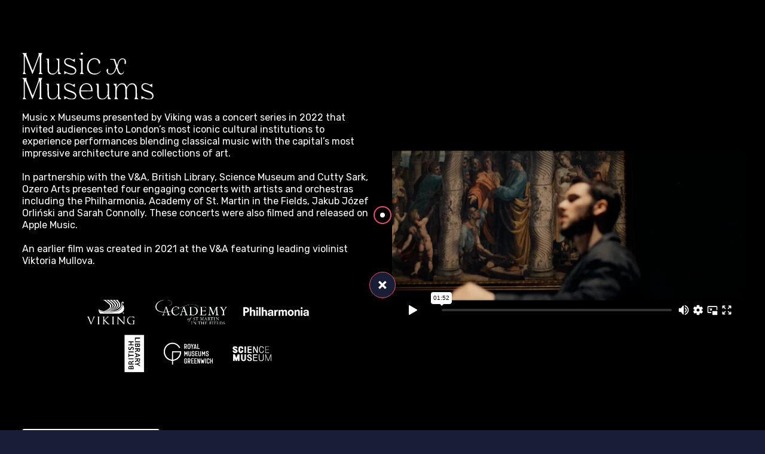

--- FILE ---
content_type: text/html
request_url: https://www.ozeroarts.com/projects/music-x-museums
body_size: 15090
content:
<!DOCTYPE html><!-- Last Published: Wed Sep 17 2025 23:03:50 GMT+0000 (Coordinated Universal Time) --><html data-wf-domain="www.ozeroarts.com" data-wf-page="65dedd9fcd736168d2992616" data-wf-site="65bb5c83185d54c15ca08593" lang="en" data-wf-collection="65dedd9fcd736168d29925be" data-wf-item-slug="music-x-museums"><head><meta charset="utf-8"/><title>Music X Museums — OzeroArts Projects</title><meta content="Discover Music X Museums. One of OzeroArts projects." name="description"/><meta content="Music X Museums — OzeroArts Projects" property="og:title"/><meta content="Discover Music X Museums. One of OzeroArts projects." property="og:description"/><meta content="" property="og:image"/><meta content="Music X Museums — OzeroArts Projects" property="twitter:title"/><meta content="Discover Music X Museums. One of OzeroArts projects." property="twitter:description"/><meta content="" property="twitter:image"/><meta property="og:type" content="website"/><meta content="summary_large_image" name="twitter:card"/><meta content="width=device-width, initial-scale=1" name="viewport"/><link href="https://cdn.prod.website-files.com/65bb5c83185d54c15ca08593/css/ozero-test-site.webflow.shared.9d4689146.css" rel="stylesheet" type="text/css"/><link href="https://fonts.googleapis.com" rel="preconnect"/><link href="https://fonts.gstatic.com" rel="preconnect" crossorigin="anonymous"/><script src="https://ajax.googleapis.com/ajax/libs/webfont/1.6.26/webfont.js" type="text/javascript"></script><script type="text/javascript">WebFont.load({  google: {    families: ["Rubik:regular,500,600,700"]  }});</script><script type="text/javascript">!function(o,c){var n=c.documentElement,t=" w-mod-";n.className+=t+"js",("ontouchstart"in o||o.DocumentTouch&&c instanceof DocumentTouch)&&(n.className+=t+"touch")}(window,document);</script><link href="https://cdn.prod.website-files.com/65bb5c83185d54c15ca08593/65bb5c83185d54c15ca085db_Ozero-favicon-32.png" rel="shortcut icon" type="image/x-icon"/><link href="https://cdn.prod.website-files.com/65bb5c83185d54c15ca08593/65bb5c83185d54c15ca085cd_Ozero-favicon-256.png" rel="apple-touch-icon"/><!-- Ozero loader [Styling] -->
<style>
.oz-global-ui_loader-wrapper {
	display: flex;
}
html.w-editor .oz-global-ui_loader-wrapper {
	display: none;
}
</style>

<!-- Ozero Smooth Scroll [Styling] -->
<style>
html.lenis {
  height: auto;
}
.lenis.lenis-smooth {
  scroll-behavior: auto;
}
.lenis.lenis-smooth [data-lenis-prevent] {
  overscroll-behavior: contain;
}
.lenis.lenis-stopped {
  overflow: hidden;
}
</style>

<!-- Project Global CSS Styles -->
<style>
/* Fixing Font Weight for Browsers */  
body{
  -webkit-font-smoothing: antialiased;
}
  .swiper-button-disabled {
  	pointer-events:none;
  }
 .swiper-slide{
-webkit-backface-visibility: hidden;
-webkit-transform: translate3d(0,0,0);
}

.swiper-wrapper{
-webkit-transform-style: preserve-3d;
}

::-moz-selection { /* Code for Firefox */
  color: #EA4D6F;
  background: #1D1C37;
}

::selection {
  color: #EA4D6F;
  background: #1D1C37;
}
</style><style>
  .modal-locked {
    overflow: hidden !important;
  }
</style></head><body data-barba="wrapper" class="oz-body"><div class="oz_code_global-style w-embed"><style>

.oz-global-ui_cursor-wrapper {
pointer-events : none;
}

/* Make text look crisper and more legible in all browsers */
body {
  -webkit-font-smoothing: antialiased;
  -moz-osx-font-smoothing: grayscale;
  font-smoothing: antialiased;
  text-rendering: optimizeLegibility;
}

/* Focus state style for keyboard navigation for the focusable elements */
*[tabindex]:focus-visible,
  input[type="file"]:focus-visible {
   outline: 0.125rem solid #4d65ff;
   outline-offset: 0.125rem;
}

/* Get rid of top margin on first element in any rich text element */
.w-richtext > :not(div):first-child, .w-richtext > div:first-child > :first-child {
  margin-top: 0 !important;
}

/* Get rid of bottom margin on last element in any rich text element */
.w-richtext>:last-child, .w-richtext ol li:last-child, .w-richtext ul li:last-child {
	margin-bottom: 0 !important;
}

/* Prevent all click and hover interaction with an element */
.pointer-events-off {
	pointer-events: none;
}

/* Enables all click and hover interaction with an element */
.pointer-events-on {
  pointer-events: auto;
}

/* Create a class of .div-square which maintains a 1:1 dimension of a div */
.div-square::after {
	content: "";
	display: block;
	padding-bottom: 100%;
}

/* Make sure containers never lose their center alignment */
.container-medium,.container-small, .container-large {
	margin-right: auto !important;
  margin-left: auto !important;
}

/* 
Make the following elements inherit typography styles from the parent and not have hardcoded values. 
Important: You will not be able to style for example "All Links" in Designer with this CSS applied.
Uncomment this CSS to use it in the project. Leave this message for future hand-off.
*/
/*
a,
.w-input,
.w-select,
.w-tab-link,
.w-nav-link,
.w-dropdown-btn,
.w-dropdown-toggle,
.w-dropdown-link {
  color: inherit;
  text-decoration: inherit;
  font-size: inherit;
}
*/

/* Apply "..." after 3 lines of text */
.text-style-3lines {
	display: -webkit-box;
	overflow: hidden;
	-webkit-line-clamp: 3;
	-webkit-box-orient: vertical;
}

/* Apply "..." after 2 lines of text */
.text-style-2lines {
	display: -webkit-box;
	overflow: hidden;
	-webkit-line-clamp: 2;
	-webkit-box-orient: vertical;
}

/* Adds inline flex display */
.display-inlineflex {
  display: inline-flex;
}

/* These classes are never overwritten */
.hide {
  display: none !important;
}

@media screen and (max-width: 991px) {
    .hide, .hide-tablet {
        display: none !important;
    }
}
  @media screen and (max-width: 767px) {
    .hide-mobile-landscape{
      display: none !important;
    }
}
  @media screen and (max-width: 479px) {
    .hide-mobile{
      display: none !important;
    }
}
 
.margin-0 {
  margin: 0rem !important;
}
  
.padding-0 {
  padding: 0rem !important;
}

.spacing-clean {
padding: 0rem !important;
margin: 0rem !important;
}

.margin-top {
  margin-right: 0rem !important;
  margin-bottom: 0rem !important;
  margin-left: 0rem !important;
}

.padding-top {
  padding-right: 0rem !important;
  padding-bottom: 0rem !important;
  padding-left: 0rem !important;
}
  
.margin-right {
  margin-top: 0rem !important;
  margin-bottom: 0rem !important;
  margin-left: 0rem !important;
}

.padding-right {
  padding-top: 0rem !important;
  padding-bottom: 0rem !important;
  padding-left: 0rem !important;
}

.margin-bottom {
  margin-top: 0rem !important;
  margin-right: 0rem !important;
  margin-left: 0rem !important;
}

.padding-bottom {
  padding-top: 0rem !important;
  padding-right: 0rem !important;
  padding-left: 0rem !important;
}

.margin-left {
  margin-top: 0rem !important;
  margin-right: 0rem !important;
  margin-bottom: 0rem !important;
}
  
.padding-left {
  padding-top: 0rem !important;
  padding-right: 0rem !important;
  padding-bottom: 0rem !important;
}
  
.margin-horizontal {
  margin-top: 0rem !important;
  margin-bottom: 0rem !important;
}

.padding-horizontal {
  padding-top: 0rem !important;
  padding-bottom: 0rem !important;
}

.margin-vertical {
  margin-right: 0rem !important;
  margin-left: 0rem !important;
}
  
.padding-vertical {
  padding-right: 0rem !important;
  padding-left: 0rem !important;
}

</style>


<style>
/* CP Font Size Fluid responsive */
  html { font-size: 1rem; }
  @media screen and (max-width:1920px) { html { font-size: calc(0.75rem + 0.20833333333333337vw); } }
  @media screen and (max-width:1440px) { html { font-size: calc(0.7501951092611863rem + 0.20811654526534862vw); } }
  @media screen and (max-width:479px) { html { font-size: calc(0.7497384937238494rem + 0.41841004184100417vw); } }
  
</style>


<style>
/* CP Pride Button */
@keyframes slowRotate {
  from {
    transform: rotate(0deg);
  }
  to {
    transform: rotate(360deg);
  }
}

.cp-ui_button-border {
  animation: slowRotate 8s linear infinite;
}
</style>



<style>
/* CP PRIDE TEXT FX */
.text-pride-medium, .text-pride-tiny , .text-pride-small {
  display: inline-block;
  background-image: linear-gradient(-45deg, #f8e3f9, #632fcb, #e84677, #ff8a1e,#f8e3f9) !important;
  background-size: 300% !important;
  background-clip: text;
  -webkit-background-clip: text;
  text-fill-color: transparent;
  -webkit-text-fill-color: transparent;
  -webkit-animation: Gradient 15s ease infinite !important;
  -moz-animation: Gradient 16s ease infinite !important;
  animation: Gradient 20s ease infinite !important;
}

/* Animation Keyframes */
@-webkit-keyframes Gradient {
  0%{background-position:0% 50%}
  50%{background-position:100% 50%}
  100%{background-position:0% 50%}
}
@-moz-keyframes Gradient {
  0%{background-position:0% 50%}
  50%{background-position:100% 50%}
  100%{background-position:0% 50%}
}
@keyframes Gradient { 
  0%{background-position:0% 50%}
  50%{background-position:100% 50%}
  100%{background-position:0% 50%}
}

</style>

<style>
/* CP PRIDE IGNORE */
.cp-hero-large_tagline-wrapper, .cp-home_motion-trails-wrapper, .oz-records_prev-zone, .oz-records_next-zone{
   pointer-events: none;
}
</style>

<style>
.swiper-pagination-vertical.swiper-pagination-bullets {
    right: auto;
    left: auto;
    top: auto;
    bottom: auto;
    transform: translate3d(0, 0, 0);
}
</style></div><div class="oz-global-ui_cursor-wrapper"><div class="oz-global-ui_cursor-dot"></div><div class="oz-global-ui_cursor-circle"></div></div><div data-barba-namespace="oz-projects" data-barba="container" class="page-wrapper"><div class="main-wrapper"><div class="oz-section_projects"><a href="https://ozeroarts.com/#ozero-projects" class="close-link w-inline-block"><div cp-interaction="modal-release" class="oz-modal_close-wrapper is-relative"><div class="icon-1x1-small w-embed"><svg width="100%" height="100%" viewBox="0 0 91 92" fill="none" xmlns="http://www.w3.org/2000/svg">
<path d="M90.5593 17.2616L74.0982 0.800537L45.3054 29.5933L16.5126 0.800537L0.0515137 17.2616L28.8443 46.0544L0.0515137 74.8472L16.5126 91.3083L45.3054 62.5156L74.0982 91.3083L90.5593 74.8472L61.7665 46.0544L90.5593 17.2616Z" fill="currentColor"/>
</svg></div></div></a><div class="padding-global is-large-mobile"><div class="container-large"><div class="spacer-huge"></div><div class="oz-projects_split-wrapper"><div id="w-node-_7426799d-7c00-a665-4519-72dae17a528a-d2992616" class="oz-projects_split-container"><div class="oz-projects_split-left-component"><img alt="" loading="lazy" src="https://cdn.prod.website-files.com/65bb5c83185d54c15ca085c5/65bb5c83185d54c15ca08648_music%20%26%20museums-logo.svg" class="oz-project-slider_slide-logo is-project-page is-massive"/><h1 class="oz-project_title-seo">Music X Museums</h1><div class="project-rt w-richtext"><p>‍</p><p>Music x Museums presented by Viking was a concert series in 2022 that invited audiences into London’s most iconic cultural institutions to experience performances blending classical music with the capital’s most impressive architecture and collections of art.</p><p>‍</p><p>In partnership with the V&amp;A, British Library, Science Museum and Cutty Sark, Ozero Arts presented four engaging concerts with artists and orchestras including the Philharmonia, Academy of St. Martin in the Fields, Jakub Józef Orliński and Sarah Connolly. These concerts were also filmed and released on Apple Music.</p><p>‍</p><p>An earlier film was created in 2021 at the V&amp;A featuring leading violinist Viktoria Mullova.</p></div></div></div><div class="w-layout-vflex oz-projects_logo-wrapper"><img src="https://cdn.prod.website-files.com/65bb5c83185d54c15ca085c5/6647769adababb964f1d07ed_Music%20X%20Museum_Thumb_cpr.jpg" loading="lazy" alt="" sizes="100vw" srcset="https://cdn.prod.website-files.com/65bb5c83185d54c15ca085c5/6647769adababb964f1d07ed_Music%20X%20Museum_Thumb_cpr-p-500.jpg 500w, https://cdn.prod.website-files.com/65bb5c83185d54c15ca085c5/6647769adababb964f1d07ed_Music%20X%20Museum_Thumb_cpr-p-800.jpg 800w, https://cdn.prod.website-files.com/65bb5c83185d54c15ca085c5/6647769adababb964f1d07ed_Music%20X%20Museum_Thumb_cpr-p-1080.jpg 1080w, https://cdn.prod.website-files.com/65bb5c83185d54c15ca085c5/6647769adababb964f1d07ed_Music%20X%20Museum_Thumb_cpr.jpg 1174w" class="oz-projects_cover-img"/><div id="w-node-a0f808c5-8aad-9d60-02de-20b49c4e779b-d2992616" class="oz-projects_split-container"><div class="oz-projects_split-right-component"><div class="w-dyn-list"><div role="list" class="w-dyn-items"><div role="listitem" class="collection-item w-dyn-item"><div class="w-layout-vflex oz-reviews_wrapper w-condition-invisible"><a href="#" class="oz-reviews_link-contain w-inline-block"><div class="oz-reviews_txt is-violet w-dyn-bind-empty"></div><img src="https://cdn.prod.website-files.com/plugins/Basic/assets/placeholder.60f9b1840c.svg" loading="lazy" alt="" class="oz-reviews_press-logo w-dyn-bind-empty"/><img src="https://cdn.prod.website-files.com/plugins/Basic/assets/placeholder.60f9b1840c.svg" loading="lazy" alt="" class="oz-reviews_bg w-dyn-bind-empty"/></a></div><div class="w-layout-vflex oz-reviews_wrapper w-condition-invisible"><a href="#" class="oz-reviews_link-contain w-inline-block"><div class="oz-reviews_txt is-peach w-dyn-bind-empty"></div><img src="https://cdn.prod.website-files.com/plugins/Basic/assets/placeholder.60f9b1840c.svg" loading="lazy" alt="" class="oz-reviews_press-logo w-dyn-bind-empty"/><img src="https://cdn.prod.website-files.com/plugins/Basic/assets/placeholder.60f9b1840c.svg" loading="lazy" alt="" class="oz-reviews_bg w-dyn-bind-empty"/></a></div><div class="w-layout-vflex oz-reviews_wrapper w-condition-invisible"><a href="#" class="oz-reviews_link-contain w-inline-block"><div class="oz-reviews_txt is-violet w-dyn-bind-empty"></div><img src="https://cdn.prod.website-files.com/plugins/Basic/assets/placeholder.60f9b1840c.svg" loading="lazy" alt="" class="oz-reviews_press-logo w-dyn-bind-empty"/><img src="https://cdn.prod.website-files.com/plugins/Basic/assets/placeholder.60f9b1840c.svg" loading="lazy" alt="" class="oz-reviews_bg w-dyn-bind-empty"/></a></div></div></div></div></div></div></div><div id="w-node-b6d780bd-b40b-447c-7a2c-7d1f60145a5a-d2992616" style="padding-top:56.25%" class="oz-project_video-el is-no-review w-video w-embed"><iframe class="embedly-embed" src="//cdn.embedly.com/widgets/media.html?src=https%3A%2F%2Fplayer.vimeo.com%2Fvideo%2F911249700%3Fapp_id%3D122963&dntp=1&display_name=Vimeo&url=https%3A%2F%2Fplayer.vimeo.com%2Fvideo%2F911249700&image=https%3A%2F%2Fi.vimeocdn.com%2Fvideo%2F1795652798-e596f2831cbedbfd62991a911923796114cd21c0027aa89f256a6207c8676929-d_1280&key=96f1f04c5f4143bcb0f2e68c87d65feb&type=text%2Fhtml&schema=vimeo" width="1920" height="1080" scrolling="no" title="Vimeo embed" frameborder="0" allow="autoplay; fullscreen; encrypted-media; picture-in-picture;" allowfullscreen="true"></iframe></div><div id="w-node-_541b12e0-85cb-7878-a517-9c7bbf851371-d2992616" style="padding-top:56.25%" class="oz-project_video-el is-with-review w-condition-invisible w-video w-embed"><iframe class="embedly-embed" src="//cdn.embedly.com/widgets/media.html?src=https%3A%2F%2Fplayer.vimeo.com%2Fvideo%2F911249700%3Fapp_id%3D122963&dntp=1&display_name=Vimeo&url=https%3A%2F%2Fplayer.vimeo.com%2Fvideo%2F911249700&image=https%3A%2F%2Fi.vimeocdn.com%2Fvideo%2F1795652798-e596f2831cbedbfd62991a911923796114cd21c0027aa89f256a6207c8676929-d_1280&key=96f1f04c5f4143bcb0f2e68c87d65feb&type=text%2Fhtml&schema=vimeo" width="1920" height="1080" scrolling="no" title="Vimeo embed" frameborder="0" allow="autoplay; fullscreen; encrypted-media; picture-in-picture;" allowfullscreen="true"></iframe></div><div id="w-node-_3a0e2b63-6b37-9a9a-b8e3-cc3ba97c6883-d2992616" class="spacer-medium"></div><img alt="" loading="lazy" id="w-node-_9c65bcba-eece-49dd-ee5c-1eaa4310aeb1-d2992616" src="https://cdn.prod.website-files.com/65bb5c83185d54c15ca085c5/65bb5c83185d54c15ca08652_mm-part-logos.png" sizes="100vw" srcset="https://cdn.prod.website-files.com/65bb5c83185d54c15ca085c5/65bb5c83185d54c15ca08652_mm-part-logos-p-500.png 500w, https://cdn.prod.website-files.com/65bb5c83185d54c15ca085c5/65bb5c83185d54c15ca08652_mm-part-logos-p-800.png 800w, https://cdn.prod.website-files.com/65bb5c83185d54c15ca085c5/65bb5c83185d54c15ca08652_mm-part-logos-p-1080.png 1080w, https://cdn.prod.website-files.com/65bb5c83185d54c15ca085c5/65bb5c83185d54c15ca08652_mm-part-logos-p-1600.png 1600w, https://cdn.prod.website-files.com/65bb5c83185d54c15ca085c5/65bb5c83185d54c15ca08652_mm-part-logos.png 1772w" class="oz-projects_logo-img"/></div><div class="div-block-24 w-condition-invisible"><div class="oz-projects_commissions-wrapper w-dyn-list"><div role="list" class="oz-projects_commissions-list w-dyn-items"><div role="listitem" class="oz-projects_commissions-item w-dyn-item"><div class="w-layout-vflex oz-commissions_components"><div class="w-layout-vflex oz-commissions_headwrap"><div class="w-layout-vflex oz-commissions_floating-thumb"><div class="oz-commissions_floating-reveal"></div><img src="https://cdn.prod.website-files.com/65bb5c83185d54c15ca085c5/66463018de73f260218dd3a6_Thomas-Ades_crp.jpg" loading="lazy" alt="" sizes="(max-width: 767px) 46vw, (max-width: 991px) 18vw, 17vw" srcset="https://cdn.prod.website-files.com/65bb5c83185d54c15ca085c5/66463018de73f260218dd3a6_Thomas-Ades_crp-p-500.jpg 500w, https://cdn.prod.website-files.com/65bb5c83185d54c15ca085c5/66463018de73f260218dd3a6_Thomas-Ades_crp-p-800.jpg 800w, https://cdn.prod.website-files.com/65bb5c83185d54c15ca085c5/66463018de73f260218dd3a6_Thomas-Ades_crp-p-1080.jpg 1080w, https://cdn.prod.website-files.com/65bb5c83185d54c15ca085c5/66463018de73f260218dd3a6_Thomas-Ades_crp-p-1600.jpg 1600w, https://cdn.prod.website-files.com/65bb5c83185d54c15ca085c5/66463018de73f260218dd3a6_Thomas-Ades_crp.jpg 1920w" class="oz-commissions-thumb_img"/></div><div class="w-layout-vflex oz-projects_commissions-header-wrapper"><div class="spacer-small is-reduced"></div><h2 class="oz-projects_commissions-title">THOMAS ADÈS</h2><div class="oz-projects_commissions-info text-color-grey">Gyökér</div><div class="spacer-small"></div></div><div class="w-layout-vflex oz-commissions-sum-wrapper"><div class="w-layout-vflex oz-projects_commissions-year-wrapper"><div class="heading-style-h4"></div></div><div class="w-layout-vflex oz-projects_commissions-ico-wrapper"><div class="one-trigger"><div class="plus-wrap"><div data-w-id="1c8bd6ff-51f2-9dd4-0fa6-dd642189b421" class="bar-1"></div><div data-w-id="1c8bd6ff-51f2-9dd4-0fa6-dd642189b422" class="bar-2"></div></div></div></div></div></div><div class="oz-projects_commissions_hover"></div></div><div class="oz-projects_commissions-details"><div class="w-layout-vflex oz-projects_commissions-contain"><div class="w-layout-vflex oz-projects_commissions-wrap"><div class="w-layout-vflex oz-commissions_thumb-contain"><img src="https://cdn.prod.website-files.com/65bb5c83185d54c15ca085c5/66463018de73f260218dd3a6_Thomas-Ades_crp.jpg" loading="lazy" alt="" sizes="(max-width: 479px) 85vw, (max-width: 767px) 88vw, (max-width: 991px) 82vw, 78vw" srcset="https://cdn.prod.website-files.com/65bb5c83185d54c15ca085c5/66463018de73f260218dd3a6_Thomas-Ades_crp-p-500.jpg 500w, https://cdn.prod.website-files.com/65bb5c83185d54c15ca085c5/66463018de73f260218dd3a6_Thomas-Ades_crp-p-800.jpg 800w, https://cdn.prod.website-files.com/65bb5c83185d54c15ca085c5/66463018de73f260218dd3a6_Thomas-Ades_crp-p-1080.jpg 1080w, https://cdn.prod.website-files.com/65bb5c83185d54c15ca085c5/66463018de73f260218dd3a6_Thomas-Ades_crp-p-1600.jpg 1600w, https://cdn.prod.website-files.com/65bb5c83185d54c15ca085c5/66463018de73f260218dd3a6_Thomas-Ades_crp.jpg 1920w" class="oz-commissions_thumb-img"/></div></div><div class="w-layout-vflex oz-commissions_dets-wrap is-desc"><div class="spacer-medium"></div><div class="oz-projects_commissions-details-rte w-richtext"><h1>Gyökér (2020) – 4’</h1><p><strong><sub>Song for mezzo-soprano and four percussionists</sub></strong><br/><strong>‍</strong></p><p><strong>Commissioned as one of</strong> Eight Songs from Isolation<strong> premiered on </strong><strong>Apple Music by </strong>Katalin Károlyi <strong>and </strong>Ricardo Gallardo.</p></div><div class="spacer-medium"></div></div></div></div></div><div role="listitem" class="oz-projects_commissions-item w-dyn-item"><div class="w-layout-vflex oz-commissions_components"><div class="w-layout-vflex oz-commissions_headwrap"><div class="w-layout-vflex oz-commissions_floating-thumb"><div class="oz-commissions_floating-reveal"></div><img src="https://cdn.prod.website-files.com/65bb5c83185d54c15ca085c5/664631a20a864eda3e515edf_JULIAN-ANDERSON_cpr.jpg" loading="lazy" alt="" sizes="(max-width: 767px) 46vw, (max-width: 991px) 18vw, 17vw" srcset="https://cdn.prod.website-files.com/65bb5c83185d54c15ca085c5/664631a20a864eda3e515edf_JULIAN-ANDERSON_cpr-p-500.jpg 500w, https://cdn.prod.website-files.com/65bb5c83185d54c15ca085c5/664631a20a864eda3e515edf_JULIAN-ANDERSON_cpr-p-800.jpg 800w, https://cdn.prod.website-files.com/65bb5c83185d54c15ca085c5/664631a20a864eda3e515edf_JULIAN-ANDERSON_cpr-p-1080.jpg 1080w, https://cdn.prod.website-files.com/65bb5c83185d54c15ca085c5/664631a20a864eda3e515edf_JULIAN-ANDERSON_cpr.jpg 1920w" class="oz-commissions-thumb_img"/></div><div class="w-layout-vflex oz-projects_commissions-header-wrapper"><div class="spacer-small is-reduced"></div><h2 class="oz-projects_commissions-title">JULIAN ANDERSON</h2><div class="oz-projects_commissions-info text-color-grey">le 3 mai
ECHOES</div><div class="spacer-small"></div></div><div class="w-layout-vflex oz-commissions-sum-wrapper"><div class="w-layout-vflex oz-projects_commissions-year-wrapper"><div class="heading-style-h4"></div></div><div class="w-layout-vflex oz-projects_commissions-ico-wrapper"><div class="one-trigger"><div class="plus-wrap"><div data-w-id="1c8bd6ff-51f2-9dd4-0fa6-dd642189b421" class="bar-1"></div><div data-w-id="1c8bd6ff-51f2-9dd4-0fa6-dd642189b422" class="bar-2"></div></div></div></div></div></div><div class="oz-projects_commissions_hover"></div></div><div class="oz-projects_commissions-details"><div class="w-layout-vflex oz-projects_commissions-contain"><div class="w-layout-vflex oz-projects_commissions-wrap"><div class="w-layout-vflex oz-commissions_thumb-contain"><img src="https://cdn.prod.website-files.com/65bb5c83185d54c15ca085c5/664631a20a864eda3e515edf_JULIAN-ANDERSON_cpr.jpg" loading="lazy" alt="" sizes="(max-width: 479px) 85vw, (max-width: 767px) 88vw, (max-width: 991px) 82vw, 78vw" srcset="https://cdn.prod.website-files.com/65bb5c83185d54c15ca085c5/664631a20a864eda3e515edf_JULIAN-ANDERSON_cpr-p-500.jpg 500w, https://cdn.prod.website-files.com/65bb5c83185d54c15ca085c5/664631a20a864eda3e515edf_JULIAN-ANDERSON_cpr-p-800.jpg 800w, https://cdn.prod.website-files.com/65bb5c83185d54c15ca085c5/664631a20a864eda3e515edf_JULIAN-ANDERSON_cpr-p-1080.jpg 1080w, https://cdn.prod.website-files.com/65bb5c83185d54c15ca085c5/664631a20a864eda3e515edf_JULIAN-ANDERSON_cpr.jpg 1920w" class="oz-commissions_thumb-img"/></div></div><div class="w-layout-vflex oz-commissions_dets-wrap is-desc"><div class="spacer-medium"></div><div class="oz-projects_commissions-details-rte w-richtext"><h1>le 3 mai (2020) – 5’</h1><p><strong><sub>Song for soprano and ensemble</sub></strong><br/><strong>‍</strong></p><p><strong>Commissioned as one of</strong> Eight Songs from Isolation<strong> premiered on Apple Music</strong> <strong>by </strong>Sophie Bevan <strong>and the</strong> Academy of St Martin in the Fields<strong> conducted by</strong> Oliver Zeffman.</p><p>‍</p><p>‍</p><h1>ECHOES (2023) - 11&#x27; </h1><p><strong><sub>Baritone, chorus and orchestra </sub></strong></p><p>‍</p><p>‍<strong>Premiered on 7 July 2023</strong> <strong>at the Barbican by </strong>Davóne Tines <strong>and the</strong> City of Birmingham Symphony Orchestra<strong> conducted by</strong> Oliver Zeffman <strong>to celebrate the first</strong> Classical Pride <strong>concert in Europe.</strong></p></div><div class="spacer-medium"></div></div></div></div></div><div role="listitem" class="oz-projects_commissions-item w-dyn-item"><div class="w-layout-vflex oz-commissions_components"><div class="w-layout-vflex oz-commissions_headwrap"><div class="w-layout-vflex oz-commissions_floating-thumb"><div class="oz-commissions_floating-reveal"></div><img src="https://cdn.prod.website-files.com/65bb5c83185d54c15ca085c5/664631516e15aa4ea7732299_Philip-Ashworth_cpr.jpg" loading="lazy" alt="" sizes="(max-width: 767px) 46vw, (max-width: 991px) 18vw, 17vw" srcset="https://cdn.prod.website-files.com/65bb5c83185d54c15ca085c5/664631516e15aa4ea7732299_Philip-Ashworth_cpr-p-500.jpg 500w, https://cdn.prod.website-files.com/65bb5c83185d54c15ca085c5/664631516e15aa4ea7732299_Philip-Ashworth_cpr-p-800.jpg 800w, https://cdn.prod.website-files.com/65bb5c83185d54c15ca085c5/664631516e15aa4ea7732299_Philip-Ashworth_cpr-p-1080.jpg 1080w, https://cdn.prod.website-files.com/65bb5c83185d54c15ca085c5/664631516e15aa4ea7732299_Philip-Ashworth_cpr.jpg 1920w" class="oz-commissions-thumb_img"/></div><div class="w-layout-vflex oz-projects_commissions-header-wrapper"><div class="spacer-small is-reduced"></div><h2 class="oz-projects_commissions-title">PHILIP ASHWORTH</h2><div class="oz-projects_commissions-info text-color-grey">Bare
Prāthanā</div><div class="spacer-small"></div></div><div class="w-layout-vflex oz-commissions-sum-wrapper"><div class="w-layout-vflex oz-projects_commissions-year-wrapper"><div class="heading-style-h4"></div></div><div class="w-layout-vflex oz-projects_commissions-ico-wrapper"><div class="one-trigger"><div class="plus-wrap"><div data-w-id="1c8bd6ff-51f2-9dd4-0fa6-dd642189b421" class="bar-1"></div><div data-w-id="1c8bd6ff-51f2-9dd4-0fa6-dd642189b422" class="bar-2"></div></div></div></div></div></div><div class="oz-projects_commissions_hover"></div></div><div class="oz-projects_commissions-details"><div class="w-layout-vflex oz-projects_commissions-contain"><div class="w-layout-vflex oz-projects_commissions-wrap"><div class="w-layout-vflex oz-commissions_thumb-contain"><img src="https://cdn.prod.website-files.com/65bb5c83185d54c15ca085c5/664631516e15aa4ea7732299_Philip-Ashworth_cpr.jpg" loading="lazy" alt="" sizes="(max-width: 479px) 85vw, (max-width: 767px) 88vw, (max-width: 991px) 82vw, 78vw" srcset="https://cdn.prod.website-files.com/65bb5c83185d54c15ca085c5/664631516e15aa4ea7732299_Philip-Ashworth_cpr-p-500.jpg 500w, https://cdn.prod.website-files.com/65bb5c83185d54c15ca085c5/664631516e15aa4ea7732299_Philip-Ashworth_cpr-p-800.jpg 800w, https://cdn.prod.website-files.com/65bb5c83185d54c15ca085c5/664631516e15aa4ea7732299_Philip-Ashworth_cpr-p-1080.jpg 1080w, https://cdn.prod.website-files.com/65bb5c83185d54c15ca085c5/664631516e15aa4ea7732299_Philip-Ashworth_cpr.jpg 1920w" class="oz-commissions_thumb-img"/></div></div><div class="w-layout-vflex oz-commissions_dets-wrap is-desc"><div class="spacer-medium"></div><div class="oz-projects_commissions-details-rte w-richtext"><h1>Bare (2013) – 20’</h1><p><strong><sub>Chamber opera</sub></strong></p><p><strong>‍</strong><br/><strong>Premiered on 31 July 2013 </strong><strong>at the Rose Theatre Kingston </strong><strong>by </strong>Helen Stanley, David Fearn, Henry Neill <strong>and </strong>the Melos Sinfonia<strong> conducted </strong>by Oliver Zeffman.</p><p>‍</p><p>‍</p><h1>Prāthanā (2014) – 15’</h1><p><strong><sub>Song cycle for soprano, tenor and chamber orchestra</sub></strong></p><p>‍<br/><strong>Premiered on 26 October 2014 </strong><strong>in the Sheremetev Palace, Saint Petersburg </strong><strong>as part of the 14th International Conservatories Week Festival</strong> <strong>by </strong>Sara-Lian Owen, Gerard Schneider <strong>and the</strong> Melos Sinfonia<strong> conducted by</strong> Oliver Zeffman.</p></div><div class="spacer-medium"></div></div></div></div></div><div role="listitem" class="oz-projects_commissions-item w-dyn-item"><div class="w-layout-vflex oz-commissions_components"><div class="w-layout-vflex oz-commissions_headwrap"><div class="w-layout-vflex oz-commissions_floating-thumb"><div class="oz-commissions_floating-reveal"></div><img src="https://cdn.prod.website-files.com/65bb5c83185d54c15ca085c5/66462990815c8d0b33f2557a_John-Casken_cpr.jpeg" loading="lazy" alt="" sizes="(max-width: 767px) 46vw, (max-width: 991px) 18vw, 17vw" srcset="https://cdn.prod.website-files.com/65bb5c83185d54c15ca085c5/66462990815c8d0b33f2557a_John-Casken_cpr-p-500.jpeg 500w, https://cdn.prod.website-files.com/65bb5c83185d54c15ca085c5/66462990815c8d0b33f2557a_John-Casken_cpr-p-800.jpeg 800w, https://cdn.prod.website-files.com/65bb5c83185d54c15ca085c5/66462990815c8d0b33f2557a_John-Casken_cpr-p-1080.jpeg 1080w, https://cdn.prod.website-files.com/65bb5c83185d54c15ca085c5/66462990815c8d0b33f2557a_John-Casken_cpr.jpeg 1920w" class="oz-commissions-thumb_img"/></div><div class="w-layout-vflex oz-projects_commissions-header-wrapper"><div class="spacer-small is-reduced"></div><h2 class="oz-projects_commissions-title">JOHN CASKEN</h2><div class="oz-projects_commissions-info text-color-grey">Trackway of Time</div><div class="spacer-small"></div></div><div class="w-layout-vflex oz-commissions-sum-wrapper"><div class="w-layout-vflex oz-projects_commissions-year-wrapper"><div class="heading-style-h4"></div></div><div class="w-layout-vflex oz-projects_commissions-ico-wrapper"><div class="one-trigger"><div class="plus-wrap"><div data-w-id="1c8bd6ff-51f2-9dd4-0fa6-dd642189b421" class="bar-1"></div><div data-w-id="1c8bd6ff-51f2-9dd4-0fa6-dd642189b422" class="bar-2"></div></div></div></div></div></div><div class="oz-projects_commissions_hover"></div></div><div class="oz-projects_commissions-details"><div class="w-layout-vflex oz-projects_commissions-contain"><div class="w-layout-vflex oz-projects_commissions-wrap"><div class="w-layout-vflex oz-commissions_thumb-contain"><img src="https://cdn.prod.website-files.com/65bb5c83185d54c15ca085c5/66462990815c8d0b33f2557a_John-Casken_cpr.jpeg" loading="lazy" alt="" sizes="(max-width: 479px) 85vw, (max-width: 767px) 88vw, (max-width: 991px) 82vw, 78vw" srcset="https://cdn.prod.website-files.com/65bb5c83185d54c15ca085c5/66462990815c8d0b33f2557a_John-Casken_cpr-p-500.jpeg 500w, https://cdn.prod.website-files.com/65bb5c83185d54c15ca085c5/66462990815c8d0b33f2557a_John-Casken_cpr-p-800.jpeg 800w, https://cdn.prod.website-files.com/65bb5c83185d54c15ca085c5/66462990815c8d0b33f2557a_John-Casken_cpr-p-1080.jpeg 1080w, https://cdn.prod.website-files.com/65bb5c83185d54c15ca085c5/66462990815c8d0b33f2557a_John-Casken_cpr.jpeg 1920w" class="oz-commissions_thumb-img"/></div></div><div class="w-layout-vflex oz-commissions_dets-wrap is-desc"><div class="spacer-medium"></div><div class="oz-projects_commissions-details-rte w-richtext"><h1>Trackway of Time (2015) – 10’</h1><p><strong><sub>Song for baritone and chamber orchestra</sub></strong></p><p>‍<br/><strong>Premiered on 15 June 2015 in Durham Cathedral</strong> <strong>by </strong>Thomas Allen <strong>and the </strong>Durham University Chamber Orchestra<strong> conducted by</strong> Oliver Zeffman.</p></div><div class="spacer-medium"></div></div></div></div></div><div role="listitem" class="oz-projects_commissions-item w-dyn-item"><div class="w-layout-vflex oz-commissions_components"><div class="w-layout-vflex oz-commissions_headwrap"><div class="w-layout-vflex oz-commissions_floating-thumb"><div class="oz-commissions_floating-reveal"></div><img src="https://cdn.prod.website-files.com/65bb5c83185d54c15ca085c5/6646243ade7eab6a84da3f52_Desmond-Clarke_cpr.jpg" loading="lazy" alt="" sizes="(max-width: 767px) 46vw, (max-width: 991px) 18vw, 17vw" srcset="https://cdn.prod.website-files.com/65bb5c83185d54c15ca085c5/6646243ade7eab6a84da3f52_Desmond-Clarke_cpr-p-500.jpg 500w, https://cdn.prod.website-files.com/65bb5c83185d54c15ca085c5/6646243ade7eab6a84da3f52_Desmond-Clarke_cpr-p-800.jpg 800w, https://cdn.prod.website-files.com/65bb5c83185d54c15ca085c5/6646243ade7eab6a84da3f52_Desmond-Clarke_cpr-p-1080.jpg 1080w, https://cdn.prod.website-files.com/65bb5c83185d54c15ca085c5/6646243ade7eab6a84da3f52_Desmond-Clarke_cpr-p-1600.jpg 1600w, https://cdn.prod.website-files.com/65bb5c83185d54c15ca085c5/6646243ade7eab6a84da3f52_Desmond-Clarke_cpr.jpg 1920w" class="oz-commissions-thumb_img"/></div><div class="w-layout-vflex oz-projects_commissions-header-wrapper"><div class="spacer-small is-reduced"></div><h2 class="oz-projects_commissions-title">DESMOND CLARKE</h2><div class="oz-projects_commissions-info text-color-grey">Void-Song</div><div class="spacer-small"></div></div><div class="w-layout-vflex oz-commissions-sum-wrapper"><div class="w-layout-vflex oz-projects_commissions-year-wrapper"><div class="heading-style-h4"></div></div><div class="w-layout-vflex oz-projects_commissions-ico-wrapper"><div class="one-trigger"><div class="plus-wrap"><div data-w-id="1c8bd6ff-51f2-9dd4-0fa6-dd642189b421" class="bar-1"></div><div data-w-id="1c8bd6ff-51f2-9dd4-0fa6-dd642189b422" class="bar-2"></div></div></div></div></div></div><div class="oz-projects_commissions_hover"></div></div><div class="oz-projects_commissions-details"><div class="w-layout-vflex oz-projects_commissions-contain"><div class="w-layout-vflex oz-projects_commissions-wrap"><div class="w-layout-vflex oz-commissions_thumb-contain"><img src="https://cdn.prod.website-files.com/65bb5c83185d54c15ca085c5/6646243ade7eab6a84da3f52_Desmond-Clarke_cpr.jpg" loading="lazy" alt="" sizes="(max-width: 479px) 85vw, (max-width: 767px) 88vw, (max-width: 991px) 82vw, 78vw" srcset="https://cdn.prod.website-files.com/65bb5c83185d54c15ca085c5/6646243ade7eab6a84da3f52_Desmond-Clarke_cpr-p-500.jpg 500w, https://cdn.prod.website-files.com/65bb5c83185d54c15ca085c5/6646243ade7eab6a84da3f52_Desmond-Clarke_cpr-p-800.jpg 800w, https://cdn.prod.website-files.com/65bb5c83185d54c15ca085c5/6646243ade7eab6a84da3f52_Desmond-Clarke_cpr-p-1080.jpg 1080w, https://cdn.prod.website-files.com/65bb5c83185d54c15ca085c5/6646243ade7eab6a84da3f52_Desmond-Clarke_cpr-p-1600.jpg 1600w, https://cdn.prod.website-files.com/65bb5c83185d54c15ca085c5/6646243ade7eab6a84da3f52_Desmond-Clarke_cpr.jpg 1920w" class="oz-commissions_thumb-img"/></div></div><div class="w-layout-vflex oz-commissions_dets-wrap is-desc"><div class="spacer-medium"></div><div class="oz-projects_commissions-details-rte w-richtext"><h1>Void-Song (2015) – 15’</h1><p><strong><sub>Viola Concerto</sub></strong><br/><strong>‍</strong></p><p><strong>Premiered on 15 January 2016 </strong><strong>in Milton Court Concert Hall b</strong><strong>y </strong>Timothy Ridout <strong>and the</strong> Melos Sinfonia<strong> conducted by</strong> Oliver Zeffman.</p></div><div class="spacer-medium"></div></div></div></div></div><div role="listitem" class="oz-projects_commissions-item w-dyn-item"><div class="w-layout-vflex oz-commissions_components"><div class="w-layout-vflex oz-commissions_headwrap"><div class="w-layout-vflex oz-commissions_floating-thumb"><div class="oz-commissions_floating-reveal"></div><img src="https://cdn.prod.website-files.com/65bb5c83185d54c15ca085c5/66461f9cbfa2c5d01bf3abbf_r1-07048-0014_cpr.jpg" loading="lazy" alt="" sizes="(max-width: 767px) 46vw, (max-width: 991px) 18vw, 17vw" srcset="https://cdn.prod.website-files.com/65bb5c83185d54c15ca085c5/66461f9cbfa2c5d01bf3abbf_r1-07048-0014_cpr-p-500.jpg 500w, https://cdn.prod.website-files.com/65bb5c83185d54c15ca085c5/66461f9cbfa2c5d01bf3abbf_r1-07048-0014_cpr-p-800.jpg 800w, https://cdn.prod.website-files.com/65bb5c83185d54c15ca085c5/66461f9cbfa2c5d01bf3abbf_r1-07048-0014_cpr-p-1080.jpg 1080w, https://cdn.prod.website-files.com/65bb5c83185d54c15ca085c5/66461f9cbfa2c5d01bf3abbf_r1-07048-0014_cpr.jpg 1920w" class="oz-commissions-thumb_img"/></div><div class="w-layout-vflex oz-projects_commissions-header-wrapper"><div class="spacer-small is-reduced"></div><h2 class="oz-projects_commissions-title">ILYA DEMUTSKY</h2><div class="oz-projects_commissions-info text-color-grey">I Guess the Universe Is to Blame</div><div class="spacer-small"></div></div><div class="w-layout-vflex oz-commissions-sum-wrapper"><div class="w-layout-vflex oz-projects_commissions-year-wrapper"><div class="heading-style-h4"></div></div><div class="w-layout-vflex oz-projects_commissions-ico-wrapper"><div class="one-trigger"><div class="plus-wrap"><div data-w-id="1c8bd6ff-51f2-9dd4-0fa6-dd642189b421" class="bar-1"></div><div data-w-id="1c8bd6ff-51f2-9dd4-0fa6-dd642189b422" class="bar-2"></div></div></div></div></div></div><div class="oz-projects_commissions_hover"></div></div><div class="oz-projects_commissions-details"><div class="w-layout-vflex oz-projects_commissions-contain"><div class="w-layout-vflex oz-projects_commissions-wrap"><div class="w-layout-vflex oz-commissions_thumb-contain"><img src="https://cdn.prod.website-files.com/65bb5c83185d54c15ca085c5/66461f9cbfa2c5d01bf3abbf_r1-07048-0014_cpr.jpg" loading="lazy" alt="" sizes="(max-width: 479px) 85vw, (max-width: 767px) 88vw, (max-width: 991px) 82vw, 78vw" srcset="https://cdn.prod.website-files.com/65bb5c83185d54c15ca085c5/66461f9cbfa2c5d01bf3abbf_r1-07048-0014_cpr-p-500.jpg 500w, https://cdn.prod.website-files.com/65bb5c83185d54c15ca085c5/66461f9cbfa2c5d01bf3abbf_r1-07048-0014_cpr-p-800.jpg 800w, https://cdn.prod.website-files.com/65bb5c83185d54c15ca085c5/66461f9cbfa2c5d01bf3abbf_r1-07048-0014_cpr-p-1080.jpg 1080w, https://cdn.prod.website-files.com/65bb5c83185d54c15ca085c5/66461f9cbfa2c5d01bf3abbf_r1-07048-0014_cpr.jpg 1920w" class="oz-commissions_thumb-img"/></div></div><div class="w-layout-vflex oz-commissions_dets-wrap is-desc"><div class="spacer-medium"></div><div class="oz-projects_commissions-details-rte w-richtext"><h1>I Guess the Universe Is to Blame (2020) – 7’</h1><p>‍<strong><sub>Monodrama for baritone and ensemble</sub></strong><br/><strong>‍</strong></p><p><strong>Commissioned as</strong> one of Eight Songs from Isolation<strong> premiered on Apple Music</strong> <strong>by </strong>Andrei Kymach <strong>and the</strong> Academy of St Martin in the Fields<strong> conducted by</strong> Oliver Zeffman.</p></div><div class="spacer-medium"></div></div></div></div></div><div role="listitem" class="oz-projects_commissions-item w-dyn-item"><div class="w-layout-vflex oz-commissions_components"><div class="w-layout-vflex oz-commissions_headwrap"><div class="w-layout-vflex oz-commissions_floating-thumb"><div class="oz-commissions_floating-reveal"></div><img src="https://cdn.prod.website-files.com/65bb5c83185d54c15ca085c5/66460e1ff2e0d85cf1d30b5e_DU-YUN_cpr.jpg" loading="lazy" alt="" sizes="(max-width: 767px) 46vw, (max-width: 991px) 18vw, 17vw" srcset="https://cdn.prod.website-files.com/65bb5c83185d54c15ca085c5/66460e1ff2e0d85cf1d30b5e_DU-YUN_cpr-p-500.jpg 500w, https://cdn.prod.website-files.com/65bb5c83185d54c15ca085c5/66460e1ff2e0d85cf1d30b5e_DU-YUN_cpr-p-800.jpg 800w, https://cdn.prod.website-files.com/65bb5c83185d54c15ca085c5/66460e1ff2e0d85cf1d30b5e_DU-YUN_cpr-p-1080.jpg 1080w, https://cdn.prod.website-files.com/65bb5c83185d54c15ca085c5/66460e1ff2e0d85cf1d30b5e_DU-YUN_cpr-p-1600.jpg 1600w, https://cdn.prod.website-files.com/65bb5c83185d54c15ca085c5/66460e1ff2e0d85cf1d30b5e_DU-YUN_cpr.jpg 1920w" class="oz-commissions-thumb_img"/></div><div class="w-layout-vflex oz-projects_commissions-header-wrapper"><div class="spacer-small is-reduced"></div><h2 class="oz-projects_commissions-title">DU YUN</h2><div class="oz-projects_commissions-info text-color-grey">Every Grass a Spring</div><div class="spacer-small"></div></div><div class="w-layout-vflex oz-commissions-sum-wrapper"><div class="w-layout-vflex oz-projects_commissions-year-wrapper"><div class="heading-style-h4"></div></div><div class="w-layout-vflex oz-projects_commissions-ico-wrapper"><div class="one-trigger"><div class="plus-wrap"><div data-w-id="1c8bd6ff-51f2-9dd4-0fa6-dd642189b421" class="bar-1"></div><div data-w-id="1c8bd6ff-51f2-9dd4-0fa6-dd642189b422" class="bar-2"></div></div></div></div></div></div><div class="oz-projects_commissions_hover"></div></div><div class="oz-projects_commissions-details"><div class="w-layout-vflex oz-projects_commissions-contain"><div class="w-layout-vflex oz-projects_commissions-wrap"><div class="w-layout-vflex oz-commissions_thumb-contain"><img src="https://cdn.prod.website-files.com/65bb5c83185d54c15ca085c5/66460e1ff2e0d85cf1d30b5e_DU-YUN_cpr.jpg" loading="lazy" alt="" sizes="(max-width: 479px) 85vw, (max-width: 767px) 88vw, (max-width: 991px) 82vw, 78vw" srcset="https://cdn.prod.website-files.com/65bb5c83185d54c15ca085c5/66460e1ff2e0d85cf1d30b5e_DU-YUN_cpr-p-500.jpg 500w, https://cdn.prod.website-files.com/65bb5c83185d54c15ca085c5/66460e1ff2e0d85cf1d30b5e_DU-YUN_cpr-p-800.jpg 800w, https://cdn.prod.website-files.com/65bb5c83185d54c15ca085c5/66460e1ff2e0d85cf1d30b5e_DU-YUN_cpr-p-1080.jpg 1080w, https://cdn.prod.website-files.com/65bb5c83185d54c15ca085c5/66460e1ff2e0d85cf1d30b5e_DU-YUN_cpr-p-1600.jpg 1600w, https://cdn.prod.website-files.com/65bb5c83185d54c15ca085c5/66460e1ff2e0d85cf1d30b5e_DU-YUN_cpr.jpg 1920w" class="oz-commissions_thumb-img"/></div></div><div class="w-layout-vflex oz-commissions_dets-wrap is-desc"><div class="spacer-medium"></div><div class="oz-projects_commissions-details-rte w-richtext"><h1>Every Grass a Spring (2020) – 5’</h1><p><strong><sub>Song for baritone, pipa, sheng and electronics</sub></strong></p><p>‍<br/><strong>Commissioned as one of</strong> Eight Songs from Isolation <strong>premiered on Apple Music by </strong>Shenyang, Wu Man <strong>and</strong> Wu Wei.</p></div><div class="spacer-medium"></div></div></div></div></div><div role="listitem" class="oz-projects_commissions-item w-dyn-item"><div class="w-layout-vflex oz-commissions_components"><div class="w-layout-vflex oz-commissions_headwrap"><div class="w-layout-vflex oz-commissions_floating-thumb"><div class="oz-commissions_floating-reveal"></div><img src="https://cdn.prod.website-files.com/65bb5c83185d54c15ca085c5/664504e6ec55e4700637134a_Helen-Grime_cpr.jpg" loading="lazy" alt="" sizes="(max-width: 767px) 46vw, (max-width: 991px) 18vw, 17vw" srcset="https://cdn.prod.website-files.com/65bb5c83185d54c15ca085c5/664504e6ec55e4700637134a_Helen-Grime_cpr-p-500.jpg 500w, https://cdn.prod.website-files.com/65bb5c83185d54c15ca085c5/664504e6ec55e4700637134a_Helen-Grime_cpr-p-800.jpg 800w, https://cdn.prod.website-files.com/65bb5c83185d54c15ca085c5/664504e6ec55e4700637134a_Helen-Grime_cpr-p-1080.jpg 1080w, https://cdn.prod.website-files.com/65bb5c83185d54c15ca085c5/664504e6ec55e4700637134a_Helen-Grime_cpr.jpg 1920w" class="oz-commissions-thumb_img"/></div><div class="w-layout-vflex oz-projects_commissions-header-wrapper"><div class="spacer-small is-reduced"></div><h2 class="oz-projects_commissions-title">HELEN GRIME</h2><div class="oz-projects_commissions-info text-color-grey">Prayer</div><div class="spacer-small"></div></div><div class="w-layout-vflex oz-commissions-sum-wrapper"><div class="w-layout-vflex oz-projects_commissions-year-wrapper"><div class="heading-style-h4"></div></div><div class="w-layout-vflex oz-projects_commissions-ico-wrapper"><div class="one-trigger"><div class="plus-wrap"><div data-w-id="1c8bd6ff-51f2-9dd4-0fa6-dd642189b421" class="bar-1"></div><div data-w-id="1c8bd6ff-51f2-9dd4-0fa6-dd642189b422" class="bar-2"></div></div></div></div></div></div><div class="oz-projects_commissions_hover"></div></div><div class="oz-projects_commissions-details"><div class="w-layout-vflex oz-projects_commissions-contain"><div class="w-layout-vflex oz-projects_commissions-wrap"><div class="w-layout-vflex oz-commissions_thumb-contain"><img src="https://cdn.prod.website-files.com/65bb5c83185d54c15ca085c5/664504e6ec55e4700637134a_Helen-Grime_cpr.jpg" loading="lazy" alt="" sizes="(max-width: 479px) 85vw, (max-width: 767px) 88vw, (max-width: 991px) 82vw, 78vw" srcset="https://cdn.prod.website-files.com/65bb5c83185d54c15ca085c5/664504e6ec55e4700637134a_Helen-Grime_cpr-p-500.jpg 500w, https://cdn.prod.website-files.com/65bb5c83185d54c15ca085c5/664504e6ec55e4700637134a_Helen-Grime_cpr-p-800.jpg 800w, https://cdn.prod.website-files.com/65bb5c83185d54c15ca085c5/664504e6ec55e4700637134a_Helen-Grime_cpr-p-1080.jpg 1080w, https://cdn.prod.website-files.com/65bb5c83185d54c15ca085c5/664504e6ec55e4700637134a_Helen-Grime_cpr.jpg 1920w" class="oz-commissions_thumb-img"/></div></div><div class="w-layout-vflex oz-commissions_dets-wrap is-desc"><div class="spacer-medium"></div><div class="oz-projects_commissions-details-rte w-richtext"><h1>Prayer (2020) – 7’</h1><p><strong><sub>Song for mezzo-soprano and ensemble</sub></strong></p><p>‍<br/><strong>Commissioned as one of</strong> Eight Songs from Isolation<strong> premiered on Apple Music </strong><strong>by </strong>Sarah Connolly <strong>and the</strong> Academy of St Martin in the Fields<strong> conducted by </strong>Oliver Zeffman.</p></div><div class="spacer-medium"></div></div></div></div></div><div role="listitem" class="oz-projects_commissions-item w-dyn-item"><div class="w-layout-vflex oz-commissions_components"><div class="w-layout-vflex oz-commissions_headwrap"><div class="w-layout-vflex oz-commissions_floating-thumb"><div class="oz-commissions_floating-reveal"></div><img src="https://cdn.prod.website-files.com/65bb5c83185d54c15ca085c5/66f1ee282aeff0089d9d998e_JH.png" loading="lazy" alt="" sizes="(max-width: 767px) 46vw, (max-width: 991px) 18vw, 17vw" srcset="https://cdn.prod.website-files.com/65bb5c83185d54c15ca085c5/66f1ee282aeff0089d9d998e_JH-p-500.png 500w, https://cdn.prod.website-files.com/65bb5c83185d54c15ca085c5/66f1ee282aeff0089d9d998e_JH-p-800.png 800w, https://cdn.prod.website-files.com/65bb5c83185d54c15ca085c5/66f1ee282aeff0089d9d998e_JH.png 1018w" class="oz-commissions-thumb_img"/></div><div class="w-layout-vflex oz-projects_commissions-header-wrapper"><div class="spacer-small is-reduced"></div><h2 class="oz-projects_commissions-title">JAKE HEGGIE</h2><div class="oz-projects_commissions-info text-color-grey">Good Morning, Beauty</div><div class="spacer-small"></div></div><div class="w-layout-vflex oz-commissions-sum-wrapper"><div class="w-layout-vflex oz-projects_commissions-year-wrapper"><div class="heading-style-h4"></div></div><div class="w-layout-vflex oz-projects_commissions-ico-wrapper"><div class="one-trigger"><div class="plus-wrap"><div data-w-id="1c8bd6ff-51f2-9dd4-0fa6-dd642189b421" class="bar-1"></div><div data-w-id="1c8bd6ff-51f2-9dd4-0fa6-dd642189b422" class="bar-2"></div></div></div></div></div></div><div class="oz-projects_commissions_hover"></div></div><div class="oz-projects_commissions-details"><div class="w-layout-vflex oz-projects_commissions-contain"><div class="w-layout-vflex oz-projects_commissions-wrap"><div class="w-layout-vflex oz-commissions_thumb-contain"><img src="https://cdn.prod.website-files.com/65bb5c83185d54c15ca085c5/66f1ee282aeff0089d9d998e_JH.png" loading="lazy" alt="" sizes="(max-width: 479px) 85vw, (max-width: 767px) 88vw, (max-width: 991px) 82vw, 78vw" srcset="https://cdn.prod.website-files.com/65bb5c83185d54c15ca085c5/66f1ee282aeff0089d9d998e_JH-p-500.png 500w, https://cdn.prod.website-files.com/65bb5c83185d54c15ca085c5/66f1ee282aeff0089d9d998e_JH-p-800.png 800w, https://cdn.prod.website-files.com/65bb5c83185d54c15ca085c5/66f1ee282aeff0089d9d998e_JH.png 1018w" class="oz-commissions_thumb-img"/></div></div><div class="w-layout-vflex oz-commissions_dets-wrap is-desc"><div class="spacer-medium"></div><div class="oz-projects_commissions-details-rte w-richtext"><h1>Good Morning, Beauty (2025) – 7’</h1><p><strong><sub>Song cycle for singers and orchestra</sub></strong></p><p><strong>‍</strong><br/><strong>Premiered on 10 July 2025 at the Hollywood Bowl by </strong>Pumeza Matshikiza, Anthony Roth Costanzo, Nikola Printz <strong>and the</strong> LA Phil <strong>conducted by</strong> Oliver Zeffman <strong>as part of </strong>Classical Pride<strong>.</strong></p><p>‍</p><p>‍</p><p>‍</p></div><div class="spacer-medium"></div></div></div></div></div><div role="listitem" class="oz-projects_commissions-item w-dyn-item"><div class="w-layout-vflex oz-commissions_components"><div class="w-layout-vflex oz-commissions_headwrap"><div class="w-layout-vflex oz-commissions_floating-thumb"><div class="oz-commissions_floating-reveal"></div><img src="https://cdn.prod.website-files.com/65bb5c83185d54c15ca085c5/66460d231fcb5b33d19ed437_William-Marsey_cpr.jpg" loading="lazy" alt="" sizes="(max-width: 767px) 46vw, (max-width: 991px) 18vw, 17vw" srcset="https://cdn.prod.website-files.com/65bb5c83185d54c15ca085c5/66460d231fcb5b33d19ed437_William-Marsey_cpr-p-500.jpg 500w, https://cdn.prod.website-files.com/65bb5c83185d54c15ca085c5/66460d231fcb5b33d19ed437_William-Marsey_cpr-p-800.jpg 800w, https://cdn.prod.website-files.com/65bb5c83185d54c15ca085c5/66460d231fcb5b33d19ed437_William-Marsey_cpr-p-1080.jpg 1080w, https://cdn.prod.website-files.com/65bb5c83185d54c15ca085c5/66460d231fcb5b33d19ed437_William-Marsey_cpr-p-1600.jpg 1600w, https://cdn.prod.website-files.com/65bb5c83185d54c15ca085c5/66460d231fcb5b33d19ed437_William-Marsey_cpr.jpg 1920w" class="oz-commissions-thumb_img"/></div><div class="w-layout-vflex oz-projects_commissions-header-wrapper"><div class="spacer-small is-reduced"></div><h2 class="oz-projects_commissions-title">WILLIAM MARSEY</h2><div class="oz-projects_commissions-info text-color-grey">Why Do You Grieve</div><div class="spacer-small"></div></div><div class="w-layout-vflex oz-commissions-sum-wrapper"><div class="w-layout-vflex oz-projects_commissions-year-wrapper"><div class="heading-style-h4"></div></div><div class="w-layout-vflex oz-projects_commissions-ico-wrapper"><div class="one-trigger"><div class="plus-wrap"><div data-w-id="1c8bd6ff-51f2-9dd4-0fa6-dd642189b421" class="bar-1"></div><div data-w-id="1c8bd6ff-51f2-9dd4-0fa6-dd642189b422" class="bar-2"></div></div></div></div></div></div><div class="oz-projects_commissions_hover"></div></div><div class="oz-projects_commissions-details"><div class="w-layout-vflex oz-projects_commissions-contain"><div class="w-layout-vflex oz-projects_commissions-wrap"><div class="w-layout-vflex oz-commissions_thumb-contain"><img src="https://cdn.prod.website-files.com/65bb5c83185d54c15ca085c5/66460d231fcb5b33d19ed437_William-Marsey_cpr.jpg" loading="lazy" alt="" sizes="(max-width: 479px) 85vw, (max-width: 767px) 88vw, (max-width: 991px) 82vw, 78vw" srcset="https://cdn.prod.website-files.com/65bb5c83185d54c15ca085c5/66460d231fcb5b33d19ed437_William-Marsey_cpr-p-500.jpg 500w, https://cdn.prod.website-files.com/65bb5c83185d54c15ca085c5/66460d231fcb5b33d19ed437_William-Marsey_cpr-p-800.jpg 800w, https://cdn.prod.website-files.com/65bb5c83185d54c15ca085c5/66460d231fcb5b33d19ed437_William-Marsey_cpr-p-1080.jpg 1080w, https://cdn.prod.website-files.com/65bb5c83185d54c15ca085c5/66460d231fcb5b33d19ed437_William-Marsey_cpr-p-1600.jpg 1600w, https://cdn.prod.website-files.com/65bb5c83185d54c15ca085c5/66460d231fcb5b33d19ed437_William-Marsey_cpr.jpg 1920w" class="oz-commissions_thumb-img"/></div></div><div class="w-layout-vflex oz-commissions_dets-wrap is-desc"><div class="spacer-medium"></div><div class="oz-projects_commissions-details-rte w-richtext"><h1>Why Do You Grieve (2022) - 12&#x27;</h1><p><strong><sub>Mixed ensemble </sub></strong></p><p>‍</p><p><strong>Premiered on 17 May 2022 at the Science Museum </strong>‍<strong>by the </strong>Ozero Ensemble <strong>conducted by </strong>Oliver Zeffman<strong>.</strong></p><p>‍</p><p>‍</p><h1>Renaissance from the White Lotus by Cristobal Tapia de Veer - arranged by William Marsey  (2023) - 2’</h1><p><strong><sub>Soprano and orchestra</sub></strong></p><p>‍</p><p><strong>Premiered on 7 July 2023 at the Barbican</strong> <strong>by </strong>Ella Taylor <strong>and the </strong>City of Birmingham Symphony Orchestra<strong> conducted by</strong> Oliver Zeffman <strong>to celebrate the first </strong>Classical Pride <strong>concert in Europe.</strong></p></div><div class="spacer-medium"></div></div></div></div></div><div role="listitem" class="oz-projects_commissions-item w-dyn-item"><div class="w-layout-vflex oz-commissions_components"><div class="w-layout-vflex oz-commissions_headwrap"><div class="w-layout-vflex oz-commissions_floating-thumb"><div class="oz-commissions_floating-reveal"></div><img src="https://cdn.prod.website-files.com/65bb5c83185d54c15ca085c5/66460ab63404a11795c4c1d7_Nico-Muhly_cpr.jpg" loading="lazy" alt="" sizes="(max-width: 767px) 46vw, (max-width: 991px) 18vw, 17vw" srcset="https://cdn.prod.website-files.com/65bb5c83185d54c15ca085c5/66460ab63404a11795c4c1d7_Nico-Muhly_cpr-p-500.jpg 500w, https://cdn.prod.website-files.com/65bb5c83185d54c15ca085c5/66460ab63404a11795c4c1d7_Nico-Muhly_cpr-p-800.jpg 800w, https://cdn.prod.website-files.com/65bb5c83185d54c15ca085c5/66460ab63404a11795c4c1d7_Nico-Muhly_cpr-p-1080.jpg 1080w, https://cdn.prod.website-files.com/65bb5c83185d54c15ca085c5/66460ab63404a11795c4c1d7_Nico-Muhly_cpr-p-1600.jpg 1600w, https://cdn.prod.website-files.com/65bb5c83185d54c15ca085c5/66460ab63404a11795c4c1d7_Nico-Muhly_cpr.jpg 1920w" class="oz-commissions-thumb_img"/></div><div class="w-layout-vflex oz-projects_commissions-header-wrapper"><div class="spacer-small is-reduced"></div><h2 class="oz-projects_commissions-title">NICO MUHLY</h2><div class="oz-projects_commissions-info text-color-grey">New-Made Tongue</div><div class="spacer-small"></div></div><div class="w-layout-vflex oz-commissions-sum-wrapper"><div class="w-layout-vflex oz-projects_commissions-year-wrapper"><div class="heading-style-h4"></div></div><div class="w-layout-vflex oz-projects_commissions-ico-wrapper"><div class="one-trigger"><div class="plus-wrap"><div data-w-id="1c8bd6ff-51f2-9dd4-0fa6-dd642189b421" class="bar-1"></div><div data-w-id="1c8bd6ff-51f2-9dd4-0fa6-dd642189b422" class="bar-2"></div></div></div></div></div></div><div class="oz-projects_commissions_hover"></div></div><div class="oz-projects_commissions-details"><div class="w-layout-vflex oz-projects_commissions-contain"><div class="w-layout-vflex oz-projects_commissions-wrap"><div class="w-layout-vflex oz-commissions_thumb-contain"><img src="https://cdn.prod.website-files.com/65bb5c83185d54c15ca085c5/66460ab63404a11795c4c1d7_Nico-Muhly_cpr.jpg" loading="lazy" alt="" sizes="(max-width: 479px) 85vw, (max-width: 767px) 88vw, (max-width: 991px) 82vw, 78vw" srcset="https://cdn.prod.website-files.com/65bb5c83185d54c15ca085c5/66460ab63404a11795c4c1d7_Nico-Muhly_cpr-p-500.jpg 500w, https://cdn.prod.website-files.com/65bb5c83185d54c15ca085c5/66460ab63404a11795c4c1d7_Nico-Muhly_cpr-p-800.jpg 800w, https://cdn.prod.website-files.com/65bb5c83185d54c15ca085c5/66460ab63404a11795c4c1d7_Nico-Muhly_cpr-p-1080.jpg 1080w, https://cdn.prod.website-files.com/65bb5c83185d54c15ca085c5/66460ab63404a11795c4c1d7_Nico-Muhly_cpr-p-1600.jpg 1600w, https://cdn.prod.website-files.com/65bb5c83185d54c15ca085c5/66460ab63404a11795c4c1d7_Nico-Muhly_cpr.jpg 1920w" class="oz-commissions_thumb-img"/></div></div><div class="w-layout-vflex oz-commissions_dets-wrap is-desc"><div class="spacer-medium"></div><div class="oz-projects_commissions-details-rte w-richtext"><h1>New-Made Tongue (2020) – 4’</h1><p><strong><sub>Song for counter-tenor and ensemble</sub></strong></p><p>‍<br/><strong>Commissioned as one of</strong> Eight Songs from Isolation, <strong>premiered on Apple Music</strong> <strong>by </strong>Iestyn Davies <strong>and the</strong> Academy of St Martin in the Fields <strong>conducted by </strong>Oliver Zeffman.</p></div><div class="spacer-medium"></div></div></div></div></div><div role="listitem" class="oz-projects_commissions-item w-dyn-item"><div class="w-layout-vflex oz-commissions_components"><div class="w-layout-vflex oz-commissions_headwrap"><div class="w-layout-vflex oz-commissions_floating-thumb"><div class="oz-commissions_floating-reveal"></div><img src="https://cdn.prod.website-files.com/65bb5c83185d54c15ca085c5/663a7720ed2167215beb84d2_EDWARD-NESBIT.jpg" loading="lazy" alt="" sizes="(max-width: 767px) 46vw, (max-width: 991px) 18vw, 17vw" srcset="https://cdn.prod.website-files.com/65bb5c83185d54c15ca085c5/663a7720ed2167215beb84d2_EDWARD-NESBIT-p-500.jpg 500w, https://cdn.prod.website-files.com/65bb5c83185d54c15ca085c5/663a7720ed2167215beb84d2_EDWARD-NESBIT.jpg 640w" class="oz-commissions-thumb_img"/></div><div class="w-layout-vflex oz-projects_commissions-header-wrapper"><div class="spacer-small is-reduced"></div><h2 class="oz-projects_commissions-title">EDWARD NESBIT</h2><div class="oz-projects_commissions-info text-color-grey">Near Paradise</div><div class="spacer-small"></div></div><div class="w-layout-vflex oz-commissions-sum-wrapper"><div class="w-layout-vflex oz-projects_commissions-year-wrapper"><div class="heading-style-h4"></div></div><div class="w-layout-vflex oz-projects_commissions-ico-wrapper"><div class="one-trigger"><div class="plus-wrap"><div data-w-id="1c8bd6ff-51f2-9dd4-0fa6-dd642189b421" class="bar-1"></div><div data-w-id="1c8bd6ff-51f2-9dd4-0fa6-dd642189b422" class="bar-2"></div></div></div></div></div></div><div class="oz-projects_commissions_hover"></div></div><div class="oz-projects_commissions-details"><div class="w-layout-vflex oz-projects_commissions-contain"><div class="w-layout-vflex oz-projects_commissions-wrap"><div class="w-layout-vflex oz-commissions_thumb-contain"><img src="https://cdn.prod.website-files.com/65bb5c83185d54c15ca085c5/663a7720ed2167215beb84d2_EDWARD-NESBIT.jpg" loading="lazy" alt="" sizes="(max-width: 479px) 85vw, (max-width: 767px) 88vw, (max-width: 991px) 82vw, 78vw" srcset="https://cdn.prod.website-files.com/65bb5c83185d54c15ca085c5/663a7720ed2167215beb84d2_EDWARD-NESBIT-p-500.jpg 500w, https://cdn.prod.website-files.com/65bb5c83185d54c15ca085c5/663a7720ed2167215beb84d2_EDWARD-NESBIT.jpg 640w" class="oz-commissions_thumb-img"/></div></div><div class="w-layout-vflex oz-commissions_dets-wrap is-desc"><div class="spacer-medium"></div><div class="oz-projects_commissions-details-rte w-richtext"><h1>Near Paradise (2017) – 8’</h1><p><strong><sub>Orchestra</sub></strong></p><p><strong><sub>‍</sub></strong><br/><strong>Premiered on 11 June 2016 in Milton Court Concert Hall by the</strong> Melos Sinfonia<strong> conducted by</strong> Oliver Zeffman <strong>to celebrate the 350th anniversary of the first publication of </strong>Paradise Lost.</p></div><div class="spacer-medium"></div></div></div></div></div><div role="listitem" class="oz-projects_commissions-item w-dyn-item"><div class="w-layout-vflex oz-commissions_components"><div class="w-layout-vflex oz-commissions_headwrap"><div class="w-layout-vflex oz-commissions_floating-thumb"><div class="oz-commissions_floating-reveal"></div><img src="https://cdn.prod.website-files.com/65bb5c83185d54c15ca085c5/663a759902b82e91dad1deb8_LEONID-REZETDINOV.jpg" loading="lazy" alt="" sizes="(max-width: 767px) 46vw, (max-width: 991px) 18vw, 17vw" srcset="https://cdn.prod.website-files.com/65bb5c83185d54c15ca085c5/663a759902b82e91dad1deb8_LEONID-REZETDINOV-p-500.jpg 500w, https://cdn.prod.website-files.com/65bb5c83185d54c15ca085c5/663a759902b82e91dad1deb8_LEONID-REZETDINOV.jpg 640w" class="oz-commissions-thumb_img"/></div><div class="w-layout-vflex oz-projects_commissions-header-wrapper"><div class="spacer-small is-reduced"></div><h2 class="oz-projects_commissions-title">LEONID REZETDINOV</h2><div class="oz-projects_commissions-info text-color-grey">Time Lapse</div><div class="spacer-small"></div></div><div class="w-layout-vflex oz-commissions-sum-wrapper"><div class="w-layout-vflex oz-projects_commissions-year-wrapper"><div class="heading-style-h4"></div></div><div class="w-layout-vflex oz-projects_commissions-ico-wrapper"><div class="one-trigger"><div class="plus-wrap"><div data-w-id="1c8bd6ff-51f2-9dd4-0fa6-dd642189b421" class="bar-1"></div><div data-w-id="1c8bd6ff-51f2-9dd4-0fa6-dd642189b422" class="bar-2"></div></div></div></div></div></div><div class="oz-projects_commissions_hover"></div></div><div class="oz-projects_commissions-details"><div class="w-layout-vflex oz-projects_commissions-contain"><div class="w-layout-vflex oz-projects_commissions-wrap"><div class="w-layout-vflex oz-commissions_thumb-contain"><img src="https://cdn.prod.website-files.com/65bb5c83185d54c15ca085c5/663a759902b82e91dad1deb8_LEONID-REZETDINOV.jpg" loading="lazy" alt="" sizes="(max-width: 479px) 85vw, (max-width: 767px) 88vw, (max-width: 991px) 82vw, 78vw" srcset="https://cdn.prod.website-files.com/65bb5c83185d54c15ca085c5/663a759902b82e91dad1deb8_LEONID-REZETDINOV-p-500.jpg 500w, https://cdn.prod.website-files.com/65bb5c83185d54c15ca085c5/663a759902b82e91dad1deb8_LEONID-REZETDINOV.jpg 640w" class="oz-commissions_thumb-img"/></div></div><div class="w-layout-vflex oz-commissions_dets-wrap is-desc"><div class="spacer-medium"></div><div class="oz-projects_commissions-details-rte w-richtext"><h1>Time Lapse (2014) – 8’</h1><p><strong><sub>Mixed ensemble</sub></strong></p><p><sub>‍</sub><br/><strong>Premiered on 16 November 2014 in the Saint Petersburg Philharmonia by the</strong> Melos Sinfonia<strong> conducted by</strong> Oliver Zeffman <strong>as part of the</strong> 26th Sound Ways Festival.</p></div><div class="spacer-medium"></div></div></div></div></div><div role="listitem" class="oz-projects_commissions-item w-dyn-item"><div class="w-layout-vflex oz-commissions_components"><div class="w-layout-vflex oz-commissions_headwrap"><div class="w-layout-vflex oz-commissions_floating-thumb"><div class="oz-commissions_floating-reveal"></div><img src="https://cdn.prod.website-files.com/65bb5c83185d54c15ca085c5/664608cc7ed2d535279ef530_JOEL-RUST_cpr.jpg" loading="lazy" alt="" sizes="(max-width: 767px) 46vw, (max-width: 991px) 18vw, 17vw" srcset="https://cdn.prod.website-files.com/65bb5c83185d54c15ca085c5/664608cc7ed2d535279ef530_JOEL-RUST_cpr-p-500.jpg 500w, https://cdn.prod.website-files.com/65bb5c83185d54c15ca085c5/664608cc7ed2d535279ef530_JOEL-RUST_cpr-p-800.jpg 800w, https://cdn.prod.website-files.com/65bb5c83185d54c15ca085c5/664608cc7ed2d535279ef530_JOEL-RUST_cpr-p-1080.jpg 1080w, https://cdn.prod.website-files.com/65bb5c83185d54c15ca085c5/664608cc7ed2d535279ef530_JOEL-RUST_cpr-p-1600.jpg 1600w, https://cdn.prod.website-files.com/65bb5c83185d54c15ca085c5/664608cc7ed2d535279ef530_JOEL-RUST_cpr.jpg 1920w" class="oz-commissions-thumb_img"/></div><div class="w-layout-vflex oz-projects_commissions-header-wrapper"><div class="spacer-small is-reduced"></div><h2 class="oz-projects_commissions-title">JOEL RUST</h2><div class="oz-projects_commissions-info text-color-grey">Red as Blood
Beyond the Heart
An awakening voice
The Fall of the Rebel Angels</div><div class="spacer-small"></div></div><div class="w-layout-vflex oz-commissions-sum-wrapper"><div class="w-layout-vflex oz-projects_commissions-year-wrapper"><div class="heading-style-h4"></div></div><div class="w-layout-vflex oz-projects_commissions-ico-wrapper"><div class="one-trigger"><div class="plus-wrap"><div data-w-id="1c8bd6ff-51f2-9dd4-0fa6-dd642189b421" class="bar-1"></div><div data-w-id="1c8bd6ff-51f2-9dd4-0fa6-dd642189b422" class="bar-2"></div></div></div></div></div></div><div class="oz-projects_commissions_hover"></div></div><div class="oz-projects_commissions-details"><div class="w-layout-vflex oz-projects_commissions-contain"><div class="w-layout-vflex oz-projects_commissions-wrap"><div class="w-layout-vflex oz-commissions_thumb-contain"><img src="https://cdn.prod.website-files.com/65bb5c83185d54c15ca085c5/664608cc7ed2d535279ef530_JOEL-RUST_cpr.jpg" loading="lazy" alt="" sizes="(max-width: 479px) 85vw, (max-width: 767px) 88vw, (max-width: 991px) 82vw, 78vw" srcset="https://cdn.prod.website-files.com/65bb5c83185d54c15ca085c5/664608cc7ed2d535279ef530_JOEL-RUST_cpr-p-500.jpg 500w, https://cdn.prod.website-files.com/65bb5c83185d54c15ca085c5/664608cc7ed2d535279ef530_JOEL-RUST_cpr-p-800.jpg 800w, https://cdn.prod.website-files.com/65bb5c83185d54c15ca085c5/664608cc7ed2d535279ef530_JOEL-RUST_cpr-p-1080.jpg 1080w, https://cdn.prod.website-files.com/65bb5c83185d54c15ca085c5/664608cc7ed2d535279ef530_JOEL-RUST_cpr-p-1600.jpg 1600w, https://cdn.prod.website-files.com/65bb5c83185d54c15ca085c5/664608cc7ed2d535279ef530_JOEL-RUST_cpr.jpg 1920w" class="oz-commissions_thumb-img"/></div></div><div class="w-layout-vflex oz-commissions_dets-wrap is-desc"><div class="spacer-medium"></div><div class="oz-projects_commissions-details-rte w-richtext"><h1>Red as Blood (2013) – 12’</h1><p><strong><sub>Chamber opera</sub></strong><br/><strong>‍</strong></p><p><strong>Premiered on 31 July 2013 at the Rose Theatre Kingston</strong> <strong>by </strong>Helen Stanley, David Fearn, Henry Neill <strong>and the</strong> Melos Sinfonia</p><p><strong>conducted by</strong> Oliver Zeffman.</p><p>‍</p><p>‍</p><h1>Beyond the Heart (2014) – 7’</h1><p><strong><sub>Orchestra</sub></strong><br/><strong>‍</strong></p><p><strong>Premiered on 10 January 2015 in St. John&#x27;s Smith Square by the</strong> Melos Sinfonia <strong>conducted by</strong> Oliver Zeffman.</p><p>‍</p><p>‍</p><h1>An awakening voice (2015) – 8’</h1><p><strong><sub>Mixed ensemble</sub></strong></p><p><strong>‍</strong><br/><strong>Premiered on 18 November 2015 in the Saint Petersburg Philharmonia by the</strong> Melos Sinfonia <strong>conducted by</strong> Oliver Zeffman <strong>as part of the</strong> 26th Sound Ways Festival.</p><p>‍</p><p>‍</p><h1>The Fall of the Rebel Angels (2017) – 10’</h1><p><strong><sub>Orchestra</sub></strong><br/><strong>‍</strong></p><p><strong>Premiered on 11 June 2016 in Milton Court Concert Hall by the</strong> Melos Sinfonia<strong> conducted by</strong> Oliver Zeffman <strong>to celebrate the 350th anniversary of the first publication of </strong>Paradise Lost.</p></div><div class="spacer-medium"></div></div></div></div></div><div role="listitem" class="oz-projects_commissions-item w-dyn-item"><div class="w-layout-vflex oz-commissions_components"><div class="w-layout-vflex oz-commissions_headwrap"><div class="w-layout-vflex oz-commissions_floating-thumb"><div class="oz-commissions_floating-reveal"></div><img src="https://cdn.prod.website-files.com/65bb5c83185d54c15ca085c5/663a78f19ff9d5ba767289bc_ARTHUR-WABEL.jpg" loading="lazy" alt="" class="oz-commissions-thumb_img"/></div><div class="w-layout-vflex oz-projects_commissions-header-wrapper"><div class="spacer-small is-reduced"></div><h2 class="oz-projects_commissions-title">ARTHUR WABEL</h2><div class="oz-projects_commissions-info text-color-grey">Transmutation</div><div class="spacer-small"></div></div><div class="w-layout-vflex oz-commissions-sum-wrapper"><div class="w-layout-vflex oz-projects_commissions-year-wrapper"><div class="heading-style-h4"></div></div><div class="w-layout-vflex oz-projects_commissions-ico-wrapper"><div class="one-trigger"><div class="plus-wrap"><div data-w-id="1c8bd6ff-51f2-9dd4-0fa6-dd642189b421" class="bar-1"></div><div data-w-id="1c8bd6ff-51f2-9dd4-0fa6-dd642189b422" class="bar-2"></div></div></div></div></div></div><div class="oz-projects_commissions_hover"></div></div><div class="oz-projects_commissions-details"><div class="w-layout-vflex oz-projects_commissions-contain"><div class="w-layout-vflex oz-projects_commissions-wrap"><div class="w-layout-vflex oz-commissions_thumb-contain"><img src="https://cdn.prod.website-files.com/65bb5c83185d54c15ca085c5/663a78f19ff9d5ba767289bc_ARTHUR-WABEL.jpg" loading="lazy" alt="" class="oz-commissions_thumb-img"/></div></div><div class="w-layout-vflex oz-commissions_dets-wrap is-desc"><div class="spacer-medium"></div><div class="oz-projects_commissions-details-rte w-richtext"><h1>Transmutation (2015) – 7’</h1><p><strong><sub>Mixed ensemble</sub></strong></p><p>‍</p><p><strong>Premiered on 18 November 2015 in the Saint Petersburg Philharmonia by the</strong> Melos Sinfonia <strong>conducted by</strong> Oliver Zeffman <strong>as part of the</strong> 26th Sound Ways Festival.</p><p>‍</p><p>‍</p></div><div class="spacer-medium"></div></div></div></div></div><div role="listitem" class="oz-projects_commissions-item w-dyn-item"><div class="w-layout-vflex oz-commissions_components"><div class="w-layout-vflex oz-commissions_headwrap"><div class="w-layout-vflex oz-commissions_floating-thumb"><div class="oz-commissions_floating-reveal"></div><img src="https://cdn.prod.website-files.com/65bb5c83185d54c15ca085c5/6645049ccc04a65abdedc36e_Freya%20Waley-Cohen_cpr.jpg" loading="lazy" alt="" sizes="(max-width: 767px) 46vw, (max-width: 991px) 18vw, 17vw" srcset="https://cdn.prod.website-files.com/65bb5c83185d54c15ca085c5/6645049ccc04a65abdedc36e_Freya%20Waley-Cohen_cpr-p-500.jpg 500w, https://cdn.prod.website-files.com/65bb5c83185d54c15ca085c5/6645049ccc04a65abdedc36e_Freya%20Waley-Cohen_cpr-p-800.jpg 800w, https://cdn.prod.website-files.com/65bb5c83185d54c15ca085c5/6645049ccc04a65abdedc36e_Freya%20Waley-Cohen_cpr-p-1080.jpg 1080w, https://cdn.prod.website-files.com/65bb5c83185d54c15ca085c5/6645049ccc04a65abdedc36e_Freya%20Waley-Cohen_cpr.jpg 1920w" class="oz-commissions-thumb_img"/></div><div class="w-layout-vflex oz-projects_commissions-header-wrapper"><div class="spacer-small is-reduced"></div><h2 class="oz-projects_commissions-title">FREYA WALEY-COHEN</h2><div class="oz-projects_commissions-info text-color-grey">Happiness
spell for reality</div><div class="spacer-small"></div></div><div class="w-layout-vflex oz-commissions-sum-wrapper"><div class="w-layout-vflex oz-projects_commissions-year-wrapper"><div class="heading-style-h4"></div></div><div class="w-layout-vflex oz-projects_commissions-ico-wrapper"><div class="one-trigger"><div class="plus-wrap"><div data-w-id="1c8bd6ff-51f2-9dd4-0fa6-dd642189b421" class="bar-1"></div><div data-w-id="1c8bd6ff-51f2-9dd4-0fa6-dd642189b422" class="bar-2"></div></div></div></div></div></div><div class="oz-projects_commissions_hover"></div></div><div class="oz-projects_commissions-details"><div class="w-layout-vflex oz-projects_commissions-contain"><div class="w-layout-vflex oz-projects_commissions-wrap"><div class="w-layout-vflex oz-commissions_thumb-contain"><img src="https://cdn.prod.website-files.com/65bb5c83185d54c15ca085c5/6645049ccc04a65abdedc36e_Freya%20Waley-Cohen_cpr.jpg" loading="lazy" alt="" sizes="(max-width: 479px) 85vw, (max-width: 767px) 88vw, (max-width: 991px) 82vw, 78vw" srcset="https://cdn.prod.website-files.com/65bb5c83185d54c15ca085c5/6645049ccc04a65abdedc36e_Freya%20Waley-Cohen_cpr-p-500.jpg 500w, https://cdn.prod.website-files.com/65bb5c83185d54c15ca085c5/6645049ccc04a65abdedc36e_Freya%20Waley-Cohen_cpr-p-800.jpg 800w, https://cdn.prod.website-files.com/65bb5c83185d54c15ca085c5/6645049ccc04a65abdedc36e_Freya%20Waley-Cohen_cpr-p-1080.jpg 1080w, https://cdn.prod.website-files.com/65bb5c83185d54c15ca085c5/6645049ccc04a65abdedc36e_Freya%20Waley-Cohen_cpr.jpg 1920w" class="oz-commissions_thumb-img"/></div></div><div class="w-layout-vflex oz-commissions_dets-wrap is-desc"><div class="spacer-medium"></div><div class="oz-projects_commissions-details-rte w-richtext"><h1>Happiness (2018) – 20&#x27;</h1><p><strong><sub>Song cycle for soprano and orchestra</sub></strong></p><p>‍<br/><strong>Premiered on 19 October 2018 in LSO St. Luke&#x27;s by </strong>Lauren Fagan <strong>and the</strong> Melos Sinfonia<strong> conducted by</strong> Oliver Zeffman.</p><p>‍</p><h1>spell for reality (2020) – 8&#x27;</h1><p><strong><sub>Song for soprano and ensemble</sub></strong></p><p>‍<br/><strong>Commissioned as one of</strong> Eight Songs from Isolation <strong>premiered on Apple Music</strong> <strong>by </strong>Julia Bullock <strong>and the</strong> Academy of St Martin in the Fields <strong>conducted by </strong>Oliver Zeffman.</p></div><div class="spacer-medium"></div></div></div></div></div><div role="listitem" class="oz-projects_commissions-item w-dyn-item"><div class="w-layout-vflex oz-commissions_components"><div class="w-layout-vflex oz-commissions_headwrap"><div class="w-layout-vflex oz-commissions_floating-thumb"><div class="oz-commissions_floating-reveal"></div><img src="https://cdn.prod.website-files.com/65bb5c83185d54c15ca085c5/66f1efa4b9322193d19fad6e_Isobel%20Waller-Bridge.png" loading="lazy" alt="" sizes="(max-width: 767px) 46vw, (max-width: 991px) 18vw, 17vw" srcset="https://cdn.prod.website-files.com/65bb5c83185d54c15ca085c5/66f1efa4b9322193d19fad6e_Isobel%20Waller-Bridge-p-500.png 500w, https://cdn.prod.website-files.com/65bb5c83185d54c15ca085c5/66f1efa4b9322193d19fad6e_Isobel%20Waller-Bridge-p-800.png 800w, https://cdn.prod.website-files.com/65bb5c83185d54c15ca085c5/66f1efa4b9322193d19fad6e_Isobel%20Waller-Bridge-p-1080.png 1080w, https://cdn.prod.website-files.com/65bb5c83185d54c15ca085c5/66f1efa4b9322193d19fad6e_Isobel%20Waller-Bridge.png 1400w" class="oz-commissions-thumb_img"/></div><div class="w-layout-vflex oz-projects_commissions-header-wrapper"><div class="spacer-small is-reduced"></div><h2 class="oz-projects_commissions-title">ISOBEL WALLER-BRIDGE</h2><div class="oz-projects_commissions-info text-color-grey">I Let Go</div><div class="spacer-small"></div></div><div class="w-layout-vflex oz-commissions-sum-wrapper"><div class="w-layout-vflex oz-projects_commissions-year-wrapper"><div class="heading-style-h4"></div></div><div class="w-layout-vflex oz-projects_commissions-ico-wrapper"><div class="one-trigger"><div class="plus-wrap"><div data-w-id="1c8bd6ff-51f2-9dd4-0fa6-dd642189b421" class="bar-1"></div><div data-w-id="1c8bd6ff-51f2-9dd4-0fa6-dd642189b422" class="bar-2"></div></div></div></div></div></div><div class="oz-projects_commissions_hover"></div></div><div class="oz-projects_commissions-details"><div class="w-layout-vflex oz-projects_commissions-contain"><div class="w-layout-vflex oz-projects_commissions-wrap"><div class="w-layout-vflex oz-commissions_thumb-contain"><img src="https://cdn.prod.website-files.com/65bb5c83185d54c15ca085c5/66f1efa4b9322193d19fad6e_Isobel%20Waller-Bridge.png" loading="lazy" alt="" sizes="(max-width: 479px) 85vw, (max-width: 767px) 88vw, (max-width: 991px) 82vw, 78vw" srcset="https://cdn.prod.website-files.com/65bb5c83185d54c15ca085c5/66f1efa4b9322193d19fad6e_Isobel%20Waller-Bridge-p-500.png 500w, https://cdn.prod.website-files.com/65bb5c83185d54c15ca085c5/66f1efa4b9322193d19fad6e_Isobel%20Waller-Bridge-p-800.png 800w, https://cdn.prod.website-files.com/65bb5c83185d54c15ca085c5/66f1efa4b9322193d19fad6e_Isobel%20Waller-Bridge-p-1080.png 1080w, https://cdn.prod.website-files.com/65bb5c83185d54c15ca085c5/66f1efa4b9322193d19fad6e_Isobel%20Waller-Bridge.png 1400w" class="oz-commissions_thumb-img"/></div></div><div class="w-layout-vflex oz-commissions_dets-wrap is-desc"><div class="spacer-medium"></div><div class="oz-projects_commissions-details-rte w-richtext"><h1>I Let Go (2024) – 4’</h1><p><strong><sub>Choral</sub></strong></p><p><strong>‍</strong><br/><strong>Premiered on 5 July 2024 at Milton Court Concert Hall by </strong>The Fourth Choir <strong>conducted by</strong> Nicholas Chalmers <strong>as part of </strong>Classical Pride<strong>.</strong></p><p>‍</p><p>‍</p><p>‍</p><p>‍</p></div><div class="spacer-medium"></div></div></div></div></div><div role="listitem" class="oz-projects_commissions-item w-dyn-item"><div class="w-layout-vflex oz-commissions_components"><div class="w-layout-vflex oz-commissions_headwrap"><div class="w-layout-vflex oz-commissions_floating-thumb"><div class="oz-commissions_floating-reveal"></div><img src="https://cdn.prod.website-files.com/65bb5c83185d54c15ca085c5/6646080717c6fbe9c3553062_Huw-Watkins_cpr.jpg" loading="lazy" alt="" sizes="(max-width: 767px) 46vw, (max-width: 991px) 18vw, 17vw" srcset="https://cdn.prod.website-files.com/65bb5c83185d54c15ca085c5/6646080717c6fbe9c3553062_Huw-Watkins_cpr-p-500.jpg 500w, https://cdn.prod.website-files.com/65bb5c83185d54c15ca085c5/6646080717c6fbe9c3553062_Huw-Watkins_cpr-p-800.jpg 800w, https://cdn.prod.website-files.com/65bb5c83185d54c15ca085c5/6646080717c6fbe9c3553062_Huw-Watkins_cpr-p-1080.jpg 1080w, https://cdn.prod.website-files.com/65bb5c83185d54c15ca085c5/6646080717c6fbe9c3553062_Huw-Watkins_cpr.jpg 1920w" class="oz-commissions-thumb_img"/></div><div class="w-layout-vflex oz-projects_commissions-header-wrapper"><div class="spacer-small is-reduced"></div><h2 class="oz-projects_commissions-title">HUW WATKINS</h2><div class="oz-projects_commissions-info text-color-grey">How</div><div class="spacer-small"></div></div><div class="w-layout-vflex oz-commissions-sum-wrapper"><div class="w-layout-vflex oz-projects_commissions-year-wrapper"><div class="heading-style-h4"></div></div><div class="w-layout-vflex oz-projects_commissions-ico-wrapper"><div class="one-trigger"><div class="plus-wrap"><div data-w-id="1c8bd6ff-51f2-9dd4-0fa6-dd642189b421" class="bar-1"></div><div data-w-id="1c8bd6ff-51f2-9dd4-0fa6-dd642189b422" class="bar-2"></div></div></div></div></div></div><div class="oz-projects_commissions_hover"></div></div><div class="oz-projects_commissions-details"><div class="w-layout-vflex oz-projects_commissions-contain"><div class="w-layout-vflex oz-projects_commissions-wrap"><div class="w-layout-vflex oz-commissions_thumb-contain"><img src="https://cdn.prod.website-files.com/65bb5c83185d54c15ca085c5/6646080717c6fbe9c3553062_Huw-Watkins_cpr.jpg" loading="lazy" alt="" sizes="(max-width: 479px) 85vw, (max-width: 767px) 88vw, (max-width: 991px) 82vw, 78vw" srcset="https://cdn.prod.website-files.com/65bb5c83185d54c15ca085c5/6646080717c6fbe9c3553062_Huw-Watkins_cpr-p-500.jpg 500w, https://cdn.prod.website-files.com/65bb5c83185d54c15ca085c5/6646080717c6fbe9c3553062_Huw-Watkins_cpr-p-800.jpg 800w, https://cdn.prod.website-files.com/65bb5c83185d54c15ca085c5/6646080717c6fbe9c3553062_Huw-Watkins_cpr-p-1080.jpg 1080w, https://cdn.prod.website-files.com/65bb5c83185d54c15ca085c5/6646080717c6fbe9c3553062_Huw-Watkins_cpr.jpg 1920w" class="oz-commissions_thumb-img"/></div></div><div class="w-layout-vflex oz-commissions_dets-wrap is-desc"><div class="spacer-medium"></div><div class="oz-projects_commissions-details-rte w-richtext"><h1>How (2020) – 3’<strong><sub>‍</sub></strong></h1><p><strong><sub>Song for tenor and ensemble</sub></strong><br/><strong>‍</strong></p><p> <br/><strong>Commissioned as one of</strong> Eight Songs from Isolation <strong>premiered on Apple Music by </strong>Toby Spence <strong>and the</strong> Academy of St Martin in the Fields <strong>conducted by</strong> Oliver Zeffman.</p></div><div class="spacer-medium"></div></div></div></div></div><div role="listitem" class="oz-projects_commissions-item w-dyn-item"><div class="w-layout-vflex oz-commissions_components"><div class="w-layout-vflex oz-commissions_headwrap"><div class="w-layout-vflex oz-commissions_floating-thumb"><div class="oz-commissions_floating-reveal"></div><img src="https://cdn.prod.website-files.com/65bb5c83185d54c15ca085c5/6646027cf826ba2d7d4dfaee_Na%27ama-Zisser_cpr.jpg" loading="lazy" alt="" sizes="(max-width: 767px) 46vw, (max-width: 991px) 18vw, 17vw" srcset="https://cdn.prod.website-files.com/65bb5c83185d54c15ca085c5/6646027cf826ba2d7d4dfaee_Na%27ama-Zisser_cpr-p-500.jpg 500w, https://cdn.prod.website-files.com/65bb5c83185d54c15ca085c5/6646027cf826ba2d7d4dfaee_Na%27ama-Zisser_cpr-p-800.jpg 800w, https://cdn.prod.website-files.com/65bb5c83185d54c15ca085c5/6646027cf826ba2d7d4dfaee_Na%27ama-Zisser_cpr-p-1080.jpg 1080w, https://cdn.prod.website-files.com/65bb5c83185d54c15ca085c5/6646027cf826ba2d7d4dfaee_Na%27ama-Zisser_cpr.jpg 1920w" class="oz-commissions-thumb_img"/></div><div class="w-layout-vflex oz-projects_commissions-header-wrapper"><div class="spacer-small is-reduced"></div><h2 class="oz-projects_commissions-title">NA’AMA ZISSER</h2><div class="oz-projects_commissions-info text-color-grey">Space melts like sand running through fingers</div><div class="spacer-small"></div></div><div class="w-layout-vflex oz-commissions-sum-wrapper"><div class="w-layout-vflex oz-projects_commissions-year-wrapper"><div class="heading-style-h4"></div></div><div class="w-layout-vflex oz-projects_commissions-ico-wrapper"><div class="one-trigger"><div class="plus-wrap"><div data-w-id="1c8bd6ff-51f2-9dd4-0fa6-dd642189b421" class="bar-1"></div><div data-w-id="1c8bd6ff-51f2-9dd4-0fa6-dd642189b422" class="bar-2"></div></div></div></div></div></div><div class="oz-projects_commissions_hover"></div></div><div class="oz-projects_commissions-details"><div class="w-layout-vflex oz-projects_commissions-contain"><div class="w-layout-vflex oz-projects_commissions-wrap"><div class="w-layout-vflex oz-commissions_thumb-contain"><img src="https://cdn.prod.website-files.com/65bb5c83185d54c15ca085c5/6646027cf826ba2d7d4dfaee_Na%27ama-Zisser_cpr.jpg" loading="lazy" alt="" sizes="(max-width: 479px) 85vw, (max-width: 767px) 88vw, (max-width: 991px) 82vw, 78vw" srcset="https://cdn.prod.website-files.com/65bb5c83185d54c15ca085c5/6646027cf826ba2d7d4dfaee_Na%27ama-Zisser_cpr-p-500.jpg 500w, https://cdn.prod.website-files.com/65bb5c83185d54c15ca085c5/6646027cf826ba2d7d4dfaee_Na%27ama-Zisser_cpr-p-800.jpg 800w, https://cdn.prod.website-files.com/65bb5c83185d54c15ca085c5/6646027cf826ba2d7d4dfaee_Na%27ama-Zisser_cpr-p-1080.jpg 1080w, https://cdn.prod.website-files.com/65bb5c83185d54c15ca085c5/6646027cf826ba2d7d4dfaee_Na%27ama-Zisser_cpr.jpg 1920w" class="oz-commissions_thumb-img"/></div></div><div class="w-layout-vflex oz-commissions_dets-wrap is-desc"><div class="spacer-medium"></div><div class="oz-projects_commissions-details-rte w-richtext"><h1>Space melts like sand running through fingers (2015) – 5’</h1><p><strong><sub>Orchestra</sub></strong><br/><strong>‍</strong>‍<br/><br/><strong>Premiered on 16 October 2015 in LSO St. Luke&#x27;s by the</strong> Melos Sinfonia<strong> conducted by</strong> Oliver Zeffman.</p></div><div class="spacer-medium"></div></div></div></div></div></div></div></div><div id="w-node-daa3841d-2904-5076-08f4-5259bd8a19c8-d2992616" class="cta-pop-div"><a href="http://musicxmuseums.co.uk" target="_blank" class="oz-project-cta_btn-wrapper w-inline-block"><div>Explore Music x Museums</div></a><div class="fs_modal-1_component"><div oz-interaction="modal-lock" role="button" aria-roledescription="open-modal-trigger" aria-haspopup="dialog" aria-expanded="false" tabindex="0" class="fs_modal-1_button-5"><div class="text-block-10">Artists</div></div><div id="fs-modal-1-popup" role="dialog" aria-modal="true" aria-labelledby="fs-modal-1-heading" class="fs_modal-1_popup"><div aria-hidden="true" class="fs_modal-1_cover-3"></div><div class="fs_modal-1_wrapper"><img src="https://cdn.prod.website-files.com/65bb5c83185d54c15ca08593/65bb5c83185d54c15ca085b4_image.svg" loading="lazy" alt="" class="fs_modal-1_image"/><div class="fs_modal-1_content"><div id="fs-modal-1-heading" class="fs_modal-1_heading">Accessible popup</div><p class="fs_modal-1_description">Welcome to Finsweet&#x27;s accessible modal component for Webflow Libraries. This modal uses Webflow Interactions to open and close. It is accessible through custom attributes and custom JavaScript added in the embed block of the component. If you&#x27;re interested in how this is built, <a href="https://www.finsweet.com/attributes/modal" target="_blank">check out the Attributes documentation page for this modal component</a>.</p><a href="https://www.finsweet.com/attributes/modal" target="_blank" class="w-button">See docs</a></div><div aria-expanded="false" role="button" aria-roledescription="close-modal-trigger" aria-controls="fs-modal-1-popup" aria-label="Close modal" tabindex="0" class="fs_modal-1_close-5"><div class="fs_modal-1_close-icon w-embed"><svg xmlns="http://www.w3.org/2000/svg" aria-hidden="true" viewBox="0 0 24 24">
<path fill="CurrentColor" d="M14.5,12l9-9c0.7-0.7,0.7-1.8,0-2.5c-0.7-0.7-1.8-0.7-2.5,0l-9,9l-9-9c-0.7-0.7-1.8-0.7-2.5,0 c-0.7,0.7-0.7,1.8,0,2.5l9,9l-9,9c-0.7,0.7-0.7,1.8,0,2.5c0.7,0.7,1.8,0.7,2.5,0l9-9l9,9c0.7,0.7,1.8,0.7,2.5,0 c0.7-0.7,0.7-1.8,0-2.5L14.5,12z"/>
</svg></div></div></div></div></div></div><div class="spacer-medium"></div><div class="oz-section-projects_nav"><div data-w-id="0008fa69-0429-57d0-5f41-2f4db015ce69" class="oz-section-projects_nav-wrapper is-prev"><div class="text-size-regular text-color-white">Previous Project</div><a r-prevnext-prev-btn="1" href="#" class="oz-section-projects_nav-link is-prev w-inline-block"><h2 r-prevnext-prev-text="1" class="oz-projects_nav-title">Loading...</h2></a><img src="https://cdn.prod.website-files.com/plugins/Basic/assets/placeholder.60f9b1840c.svg" loading="lazy" r-prevnext-prev-img="1" alt="" class="oz-projects_img-preview is-prev"/></div><div data-w-id="1e7deab0-a961-f6b2-5ef7-f6027590ff64" style="opacity:0" class="oz-section-projects_nav-wrapper is-next"><div class="text-size-regular text-color-white">Next Project</div><a r-prevnext-next-btn="1" href="#" class="oz-section-projects_nav-link is-next w-inline-block"><h2 r-prevnext-next-text="1" class="oz-projects_nav-title">Loading...</h2></a><img src="https://cdn.prod.website-files.com/plugins/Basic/assets/placeholder.60f9b1840c.svg" loading="lazy" style="-webkit-transform:translate3d(0, 0, 0) scale3d(0, 0, 1) rotateX(0) rotateY(0) rotateZ(0) skew(0, 0);-moz-transform:translate3d(0, 0, 0) scale3d(0, 0, 1) rotateX(0) rotateY(0) rotateZ(0) skew(0, 0);-ms-transform:translate3d(0, 0, 0) scale3d(0, 0, 1) rotateX(0) rotateY(0) rotateZ(0) skew(0, 0);transform:translate3d(0, 0, 0) scale3d(0, 0, 1) rotateX(0) rotateY(0) rotateZ(0) skew(0, 0)" r-prevnext-next-img="1" alt="" class="oz-projects_img-preview is-next"/></div></div><div class="spacer-xxlarge"></div></div></div><div class="oz-global_bg-wrapper w-condition-invisible"><div class="oz-ui-global_shade-circ"></div><img src="https://cdn.prod.website-files.com/plugins/Basic/assets/placeholder.60f9b1840c.svg" loading="lazy" alt="" class="oz-global_illu-100 w-dyn-bind-empty"/></div></div></div></div><div style="-webkit-transform:translate3d(-100%, 0, 0) scale3d(1, 1, 1) rotateX(0) rotateY(0) rotateZ(0) skew(0, 0);-moz-transform:translate3d(-100%, 0, 0) scale3d(1, 1, 1) rotateX(0) rotateY(0) rotateZ(0) skew(0, 0);-ms-transform:translate3d(-100%, 0, 0) scale3d(1, 1, 1) rotateX(0) rotateY(0) rotateZ(0) skew(0, 0);transform:translate3d(-100%, 0, 0) scale3d(1, 1, 1) rotateX(0) rotateY(0) rotateZ(0) skew(0, 0)" class="oz-projects-artists_ovrlay-bg"><div class="w-layout-vflex padding-global"><div class="w-layout-vflex container-medium"><div class="w-layout-vflex oz-projects-artists_contain"><div class="w-layout-vflex oz-projects-artists_logo-contain"><img src="https://cdn.prod.website-files.com/65bb5c83185d54c15ca085c5/65bb5c83185d54c15ca08648_music%20%26%20museums-logo.svg" loading="lazy" style="-webkit-transform:translate3d(0, 100%, 0) scale3d(1, 1, 1) rotateX(0) rotateY(0) rotateZ(0) skew(0, 0);-moz-transform:translate3d(0, 100%, 0) scale3d(1, 1, 1) rotateX(0) rotateY(0) rotateZ(0) skew(0, 0);-ms-transform:translate3d(0, 100%, 0) scale3d(1, 1, 1) rotateX(0) rotateY(0) rotateZ(0) skew(0, 0);transform:translate3d(0, 100%, 0) scale3d(1, 1, 1) rotateX(0) rotateY(0) rotateZ(0) skew(0, 0)" alt="" class="oz-projects-artists_logo-img"/></div><div class="spacer-xlarge"></div><div class="oz-projects-artists_wrapper"><h1 id="w-node-a07bbe93-ceeb-964c-b2d3-48663e97c288-d2992616" style="-webkit-transform:translate3d(-50%, 0, 0) scale3d(1, 1, 1) rotateX(0) rotateY(0) rotateZ(0) skew(0, 0);-moz-transform:translate3d(-50%, 0, 0) scale3d(1, 1, 1) rotateX(0) rotateY(0) rotateZ(0) skew(0, 0);-ms-transform:translate3d(-50%, 0, 0) scale3d(1, 1, 1) rotateX(0) rotateY(0) rotateZ(0) skew(0, 0);transform:translate3d(-50%, 0, 0) scale3d(1, 1, 1) rotateX(0) rotateY(0) rotateZ(0) skew(0, 0);opacity:0" class="oz-headiing_header-style-h5">Artists</h1><div style="-webkit-transform:translate3d(0, 30%, 0) scale3d(1, 1, 1) rotateX(0) rotateY(0) rotateZ(0) skew(0, 0);-moz-transform:translate3d(0, 30%, 0) scale3d(1, 1, 1) rotateX(0) rotateY(0) rotateZ(0) skew(0, 0);-ms-transform:translate3d(0, 30%, 0) scale3d(1, 1, 1) rotateX(0) rotateY(0) rotateZ(0) skew(0, 0);transform:translate3d(0, 30%, 0) scale3d(1, 1, 1) rotateX(0) rotateY(0) rotateZ(0) skew(0, 0);opacity:0" class="oz-projects-artists_rte w-richtext"><h5><strong>Live at the V&amp;A</strong></h5><p><strong>Academy of St Martin in the Fields</strong><br/><strong>Oliver Zeffman</strong> conductor<br/><strong>Viktoria Mullova</strong> violin</p><p>‍</p><p><strong>Stewart French</strong> Director <br/><strong>Brett Cox</strong> Recording Producer</p><p>‍</p><h5><br/>Live at the V&amp;A, vol. 2</h5><p><strong>Academy of St Martin in the Fields</strong><br/><strong>Oliver Zeffman</strong> conductor<br/><strong>Jakub Józef Orliński</strong> countertenor</p><p>‍</p><p><strong>Jessie Rodger</strong> Director <br/><strong>Brett Cox</strong> Recording Producer</p><p>‍</p><h5><br/>Live at the British Library</h5><p><strong>Academy of St Martin in the Fields </strong><br/><strong>Oliver Zeffman</strong> conductor <br/><strong>Peter Donohoe</strong> piano <br/><strong>Hilary Cronin </strong>soprano<br/><strong>Aoife Miskelly</strong> soprano <br/><strong>Angela Simkin </strong>mezzo-soprano<strong><br/>Nick Pritchard </strong>tenor <br/><strong>Alexander Aldren</strong> tenor <br/><strong>Ross Ramgobin</strong> baritone <br/><strong>The Bach Choir</strong></p><p>‍</p><p><strong>Stewart French</strong> Director <br/><strong>Brett Cox </strong>Recording Producer</p><p>‍</p><h5><br/>Live at the Science Museum</h5><p><strong>Ozero Ensemble </strong><br/><strong>Oliver Zeffman </strong>conductor</p><p>‍</p><p><strong>Stewart French</strong> Director <br/><strong>Brett Cox </strong>Recording Producer</p><p>‍</p><h5><br/>Live at the Cutty Sark</h5><p><strong>Philharmonia Orchestra <br/>Oliver Zeffman</strong> conductor <br/><strong>Sarah Connolly </strong>mezzo-soprano</p><p>‍</p><p><strong>Andrew Staples</strong> Director <br/><strong>Brett Cox </strong>Recording Producer</p></div></div></div></div></div><div oz-interaction="modal-release" data-w-id="0d5121cd-e073-b4ab-e6e8-add6590427d7" class="oz-modal_close-wrapper"><div class="icon-1x1-small w-embed"><svg width="100%" height="100%" viewBox="0 0 91 92" fill="none" xmlns="http://www.w3.org/2000/svg">
<path d="M90.5593 17.2616L74.0982 0.800537L45.3054 29.5933L16.5126 0.800537L0.0515137 17.2616L28.8443 46.0544L0.0515137 74.8472L16.5126 91.3083L45.3054 62.5156L74.0982 91.3083L90.5593 74.8472L61.7665 46.0544L90.5593 17.2616Z" fill="currentColor"/>
</svg></div></div></div><div class="oz-projects_backend-wrapper w-dyn-list"><div r-prevnext-source="1" role="list" class="oz-projects_backend-list w-dyn-items"><div role="listitem" class="w-dyn-item"><a href="/projects/classical-pride" class="w-inline-block"><img src="https://cdn.prod.website-files.com/65bb5c83185d54c15ca085c5/65bb5c83185d54c15ca0865e_classical-pride-background.jpg" loading="lazy" alt="" sizes="100vw" srcset="https://cdn.prod.website-files.com/65bb5c83185d54c15ca085c5/65bb5c83185d54c15ca0865e_classical-pride-background-p-500.jpg 500w, https://cdn.prod.website-files.com/65bb5c83185d54c15ca085c5/65bb5c83185d54c15ca0865e_classical-pride-background-p-800.jpg 800w, https://cdn.prod.website-files.com/65bb5c83185d54c15ca085c5/65bb5c83185d54c15ca0865e_classical-pride-background-p-1080.jpg 1080w, https://cdn.prod.website-files.com/65bb5c83185d54c15ca085c5/65bb5c83185d54c15ca0865e_classical-pride-background-p-1600.jpg 1600w, https://cdn.prod.website-files.com/65bb5c83185d54c15ca085c5/65bb5c83185d54c15ca0865e_classical-pride-background-p-2000.jpg 2000w, https://cdn.prod.website-files.com/65bb5c83185d54c15ca085c5/65bb5c83185d54c15ca0865e_classical-pride-background-p-2600.jpg 2600w, https://cdn.prod.website-files.com/65bb5c83185d54c15ca085c5/65bb5c83185d54c15ca0865e_classical-pride-background.jpg 3024w"/><div>Classical Pride</div></a></div><div role="listitem" class="w-dyn-item"><a href="/projects/the-rest-is-history" class="w-inline-block"><img src="https://cdn.prod.website-files.com/65bb5c83185d54c15ca085c5/664659aecd9ca39406044032_The%20Rest%20Is%20History_%20BG.png" loading="lazy" alt="" sizes="100vw" srcset="https://cdn.prod.website-files.com/65bb5c83185d54c15ca085c5/664659aecd9ca39406044032_The%20Rest%20Is%20History_%20BG-p-500.png 500w, https://cdn.prod.website-files.com/65bb5c83185d54c15ca085c5/664659aecd9ca39406044032_The%20Rest%20Is%20History_%20BG-p-800.png 800w, https://cdn.prod.website-files.com/65bb5c83185d54c15ca085c5/664659aecd9ca39406044032_The%20Rest%20Is%20History_%20BG-p-1080.png 1080w, https://cdn.prod.website-files.com/65bb5c83185d54c15ca085c5/664659aecd9ca39406044032_The%20Rest%20Is%20History_%20BG.png 2642w"/><div>Rest Is History on classical music</div></a></div><div role="listitem" class="w-dyn-item"><a href="/projects/music-x-museums" aria-current="page" class="w-inline-block w--current"><img src="https://cdn.prod.website-files.com/plugins/Basic/assets/placeholder.60f9b1840c.svg" loading="lazy" alt="" class="w-dyn-bind-empty"/><div>Music X Museums</div></a></div><div role="listitem" class="w-dyn-item"><a href="/projects/eight-songs-from-isolation" class="w-inline-block"><img src="https://cdn.prod.website-files.com/65bb5c83185d54c15ca085c5/664ca372bad68fac62215df1_Eight%20Songs%20From%20Isolation_Cover%20BG_cpr.png" loading="lazy" alt="" sizes="100vw" srcset="https://cdn.prod.website-files.com/65bb5c83185d54c15ca085c5/664ca372bad68fac62215df1_Eight%20Songs%20From%20Isolation_Cover%20BG_cpr-p-500.png 500w, https://cdn.prod.website-files.com/65bb5c83185d54c15ca085c5/664ca372bad68fac62215df1_Eight%20Songs%20From%20Isolation_Cover%20BG_cpr-p-800.png 800w, https://cdn.prod.website-files.com/65bb5c83185d54c15ca085c5/664ca372bad68fac62215df1_Eight%20Songs%20From%20Isolation_Cover%20BG_cpr-p-1080.png 1080w, https://cdn.prod.website-files.com/65bb5c83185d54c15ca085c5/664ca372bad68fac62215df1_Eight%20Songs%20From%20Isolation_Cover%20BG_cpr-p-1600.png 1600w, https://cdn.prod.website-files.com/65bb5c83185d54c15ca085c5/664ca372bad68fac62215df1_Eight%20Songs%20From%20Isolation_Cover%20BG_cpr-p-2000.png 2000w, https://cdn.prod.website-files.com/65bb5c83185d54c15ca085c5/664ca372bad68fac62215df1_Eight%20Songs%20From%20Isolation_Cover%20BG_cpr.png 3620w"/><div>Eight Songs From Isolation</div></a></div><div role="listitem" class="w-dyn-item"><a href="/projects/the-unanswered-question" class="w-inline-block"><img src="https://cdn.prod.website-files.com/65bb5c83185d54c15ca085c5/664b47ad3e135737715cdd7b_Unanswered%20Question_BG_transp_cpr.png" loading="lazy" alt="" sizes="100vw" srcset="https://cdn.prod.website-files.com/65bb5c83185d54c15ca085c5/664b47ad3e135737715cdd7b_Unanswered%20Question_BG_transp_cpr-p-500.png 500w, https://cdn.prod.website-files.com/65bb5c83185d54c15ca085c5/664b47ad3e135737715cdd7b_Unanswered%20Question_BG_transp_cpr-p-800.png 800w, https://cdn.prod.website-files.com/65bb5c83185d54c15ca085c5/664b47ad3e135737715cdd7b_Unanswered%20Question_BG_transp_cpr-p-1080.png 1080w, https://cdn.prod.website-files.com/65bb5c83185d54c15ca085c5/664b47ad3e135737715cdd7b_Unanswered%20Question_BG_transp_cpr-p-1600.png 1600w, https://cdn.prod.website-files.com/65bb5c83185d54c15ca085c5/664b47ad3e135737715cdd7b_Unanswered%20Question_BG_transp_cpr.png 2703w"/><div>The Unanswered Question</div></a></div><div role="listitem" class="w-dyn-item"><a href="/projects/written-on-skin" class="w-inline-block"><img src="https://cdn.prod.website-files.com/65bb5c83185d54c15ca085c5/65bb5c83185d54c15ca0865d_written-on-skin-background.jpg" loading="lazy" alt="" sizes="100vw" srcset="https://cdn.prod.website-files.com/65bb5c83185d54c15ca085c5/65bb5c83185d54c15ca0865d_written-on-skin-background-p-500.jpg 500w, https://cdn.prod.website-files.com/65bb5c83185d54c15ca085c5/65bb5c83185d54c15ca0865d_written-on-skin-background-p-800.jpg 800w, https://cdn.prod.website-files.com/65bb5c83185d54c15ca085c5/65bb5c83185d54c15ca0865d_written-on-skin-background-p-1080.jpg 1080w, https://cdn.prod.website-files.com/65bb5c83185d54c15ca085c5/65bb5c83185d54c15ca0865d_written-on-skin-background-p-1600.jpg 1600w, https://cdn.prod.website-files.com/65bb5c83185d54c15ca085c5/65bb5c83185d54c15ca0865d_written-on-skin-background-p-2000.jpg 2000w, https://cdn.prod.website-files.com/65bb5c83185d54c15ca085c5/65bb5c83185d54c15ca0865d_written-on-skin-background-p-2600.jpg 2600w, https://cdn.prod.website-files.com/65bb5c83185d54c15ca085c5/65bb5c83185d54c15ca0865d_written-on-skin-background.jpg 3024w"/><div>Written On Skin</div></a></div><div role="listitem" class="w-dyn-item"><a href="/projects/commissions" class="w-inline-block"><img src="https://cdn.prod.website-files.com/plugins/Basic/assets/placeholder.60f9b1840c.svg" loading="lazy" alt="" class="w-dyn-bind-empty"/><div>Commissions</div></a></div></div></div><script src="https://d3e54v103j8qbb.cloudfront.net/js/jquery-3.5.1.min.dc5e7f18c8.js?site=65bb5c83185d54c15ca08593" type="text/javascript" integrity="sha256-9/aliU8dGd2tb6OSsuzixeV4y/faTqgFtohetphbbj0=" crossorigin="anonymous"></script><script src="https://cdn.prod.website-files.com/65bb5c83185d54c15ca08593/js/webflow.schunk.36b8fb49256177c8.js" type="text/javascript"></script><script src="https://cdn.prod.website-files.com/65bb5c83185d54c15ca08593/js/webflow.schunk.91812d9cfac3c70a.js" type="text/javascript"></script><script src="https://cdn.prod.website-files.com/65bb5c83185d54c15ca08593/js/webflow.da7b303f.2a302917a3d9c163.js" type="text/javascript"></script><!-- Ozero Global UI GSAP + CustomEase + Observer  [Library] -->
<script src="https://cdnjs.cloudflare.com/ajax/libs/gsap/3.10.4/gsap.min.js"></script>
<script src="https://cdnjs.cloudflare.com/ajax/libs/gsap/3.10.4/CustomEase.min.js"></script>
<script src="https://cdnjs.cloudflare.com/ajax/libs/gsap/3.11.4/Observer.min.js"></script>

<!-- Ozero Smooth Scroll [Function] -->
<script src="https://cdn.jsdelivr.net/gh/studio-freight/lenis@1.0.23/bundled/lenis.min.js"></script>
<script>
"use strict";
if (void 0 === Webflow.env("editor")) {
  const lenis = new Lenis({
    lerp: 0.05,
    wheelMultiplier: 0.6,
    orientation: "vertical",
    gestureOrientation: "Vertical",
    syncTouchLerp: 0.05,
    touchMultiplier: 1,
    touchInertiaMultiplier: 1.5,
    smoothWheel: !0,
    smoothTouch: !0.5,
    normalizeWheel: !0,
  });
  function raf(t) {
    lenis.raf(t), requestAnimationFrame(raf);
  }
  requestAnimationFrame(raf),
    $("[data-lenis-toggle]").on("click", function () {
      $(this).toggleClass("stop-scroll"),
        $(this).hasClass("stop-scroll") ? lenis.stop() : lenis.start();
    });
}
</script>


<script>
// Grabs the viewport height and  multiply it by 1% to get a value for a vh unit
let vh = window.innerHeight * 0.01;
// Sets the value in the --vh custom property to the root of the document
document.documentElement.style.setProperty('--vh', `${vh}px`);

// Listens to the resize event
window.addEventListener('resize', () => {
  // We execute the same script as before
  let vh = window.innerHeight * 0.01;
  document.documentElement.style.setProperty('--vh', `${vh}px`);
});
</script>

<!-- Impressum Copyright Year-->
<script>
document.addEventListener("DOMContentLoaded", function() { 
  const yrSpan = document.querySelector('.oz-copyright-year');
  const currentYr = new Date().getFullYear();
  yrSpan.textContent = currentYr;
});
</script><!-- Ozero Next - Previous [Library]-->
<script src="https://tools.refokus.com/next-prev-articles/bundle.v1.0.0.js"></script>

<!-- CP Modal Lock [Function] -->
<script>
  Webflow.push(function() {
    var isLocked = false;

    $('[oz-interaction="modal-lock"]').click(function(e) {
      e.preventDefault();
      $('body').addClass('modal-locked');
      isLocked = true;
    });

    $('[oz-interaction="modal-release"]').click(function(e) {
      e.preventDefault();
      $('body').removeClass('modal-locked');
      isLocked = false;
    });

    function enforceLock() {
      if (isLocked) {
        $('body').addClass('modal-locked');
      }
    }

    $(window).on('focus', enforceLock);
    $(document).on('mouseenter', enforceLock);
  });
</script>
</body></html>

--- FILE ---
content_type: text/html; charset=UTF-8
request_url: https://player.vimeo.com/video/911249700?app_id=122963&referrer=https%3A%2F%2Fwww.ozeroarts.com%2Fprojects%2Fmusic-x-museums
body_size: 6543
content:
<!DOCTYPE html>
<html lang="en">
<head>
  <meta charset="utf-8">
  <meta name="viewport" content="width=device-width,initial-scale=1,user-scalable=yes">
  
  <link rel="canonical" href="https://player.vimeo.com/video/911249700">
  <meta name="googlebot" content="noindex,indexifembedded">
  
  
  <title>LiveAtTheVA_Clip1_VIMEO on Vimeo</title>
  <style>
      body, html, .player, .fallback {
          overflow: hidden;
          width: 100%;
          height: 100%;
          margin: 0;
          padding: 0;
      }
      .fallback {
          
              background-color: transparent;
          
      }
      .player.loading { opacity: 0; }
      .fallback iframe {
          position: fixed;
          left: 0;
          top: 0;
          width: 100%;
          height: 100%;
      }
  </style>
  <link rel="modulepreload" href="https://f.vimeocdn.com/p/4.46.25/js/player.module.js" crossorigin="anonymous">
  <link rel="modulepreload" href="https://f.vimeocdn.com/p/4.46.25/js/vendor.module.js" crossorigin="anonymous">
  <link rel="preload" href="https://f.vimeocdn.com/p/4.46.25/css/player.css" as="style">
</head>

<body>


<div class="vp-placeholder">
    <style>
        .vp-placeholder,
        .vp-placeholder-thumb,
        .vp-placeholder-thumb::before,
        .vp-placeholder-thumb::after {
            position: absolute;
            top: 0;
            bottom: 0;
            left: 0;
            right: 0;
        }
        .vp-placeholder {
            visibility: hidden;
            width: 100%;
            max-height: 100%;
            height: calc(1080 / 1920 * 100vw);
            max-width: calc(1920 / 1080 * 100vh);
            margin: auto;
        }
        .vp-placeholder-carousel {
            display: none;
            background-color: #000;
            position: absolute;
            left: 0;
            right: 0;
            bottom: -60px;
            height: 60px;
        }
    </style>

    

    
        <style>
            .vp-placeholder-thumb {
                overflow: hidden;
                width: 100%;
                max-height: 100%;
                margin: auto;
            }
            .vp-placeholder-thumb::before,
            .vp-placeholder-thumb::after {
                content: "";
                display: block;
                filter: blur(7px);
                margin: 0;
                background: url(https://i.vimeocdn.com/video/1795652798-e596f2831cbedbfd62991a911923796114cd21c0027aa89f256a6207c8676929-d?mw=80&q=85) 50% 50% / contain no-repeat;
            }
            .vp-placeholder-thumb::before {
                 
                margin: -30px;
            }
        </style>
    

    <div class="vp-placeholder-thumb"></div>
    <div class="vp-placeholder-carousel"></div>
    <script>function placeholderInit(t,h,d,s,n,o){var i=t.querySelector(".vp-placeholder"),v=t.querySelector(".vp-placeholder-thumb");if(h){var p=function(){try{return window.self!==window.top}catch(a){return!0}}(),w=200,y=415,r=60;if(!p&&window.innerWidth>=w&&window.innerWidth<y){i.style.bottom=r+"px",i.style.maxHeight="calc(100vh - "+r+"px)",i.style.maxWidth="calc("+n+" / "+o+" * (100vh - "+r+"px))";var f=t.querySelector(".vp-placeholder-carousel");f.style.display="block"}}if(d){var e=new Image;e.onload=function(){var a=n/o,c=e.width/e.height;if(c<=.95*a||c>=1.05*a){var l=i.getBoundingClientRect(),g=l.right-l.left,b=l.bottom-l.top,m=window.innerWidth/g*100,x=window.innerHeight/b*100;v.style.height="calc("+e.height+" / "+e.width+" * "+m+"vw)",v.style.maxWidth="calc("+e.width+" / "+e.height+" * "+x+"vh)"}i.style.visibility="visible"},e.src=s}else i.style.visibility="visible"}
</script>
    <script>placeholderInit(document,  false ,  true , "https://i.vimeocdn.com/video/1795652798-e596f2831cbedbfd62991a911923796114cd21c0027aa89f256a6207c8676929-d?mw=80\u0026q=85",  1920 ,  1080 );</script>
</div>

<div id="player" class="player"></div>
<script>window.playerConfig = {"cdn_url":"https://f.vimeocdn.com","vimeo_api_url":"api.vimeo.com","request":{"files":{"dash":{"cdns":{"akfire_interconnect_quic":{"avc_url":"https://vod-adaptive-ak.vimeocdn.com/exp=1768992995~acl=%2Fd049ed68-a63f-4ff0-b382-2279aafa1c2a%2Fpsid%3D93b75a75b26601712014ae9c5ace5c4e16a961b3d369d95868d3ba7b30528002%2F%2A~hmac=ba015bb4426ffbcf70817c5fefed34c0b1e9fe49eb37e5f7e93380b6889c5219/d049ed68-a63f-4ff0-b382-2279aafa1c2a/psid=93b75a75b26601712014ae9c5ace5c4e16a961b3d369d95868d3ba7b30528002/v2/playlist/av/primary/prot/cXNyPTE/playlist.json?omit=av1-hevc\u0026pathsig=8c953e4f~3zyqZCIgRbWjPlEaWO3qWES9FZo4GkXZdmKnSuqrILA\u0026qsr=1\u0026r=dXM%3D\u0026rh=4mMu3b","origin":"gcs","url":"https://vod-adaptive-ak.vimeocdn.com/exp=1768992995~acl=%2Fd049ed68-a63f-4ff0-b382-2279aafa1c2a%2Fpsid%3D93b75a75b26601712014ae9c5ace5c4e16a961b3d369d95868d3ba7b30528002%2F%2A~hmac=ba015bb4426ffbcf70817c5fefed34c0b1e9fe49eb37e5f7e93380b6889c5219/d049ed68-a63f-4ff0-b382-2279aafa1c2a/psid=93b75a75b26601712014ae9c5ace5c4e16a961b3d369d95868d3ba7b30528002/v2/playlist/av/primary/prot/cXNyPTE/playlist.json?pathsig=8c953e4f~3zyqZCIgRbWjPlEaWO3qWES9FZo4GkXZdmKnSuqrILA\u0026qsr=1\u0026r=dXM%3D\u0026rh=4mMu3b"},"fastly_skyfire":{"avc_url":"https://skyfire.vimeocdn.com/1768992995-0x3fdca61d41859701f33d3b76cd81c8b834fc7ec7/d049ed68-a63f-4ff0-b382-2279aafa1c2a/psid=93b75a75b26601712014ae9c5ace5c4e16a961b3d369d95868d3ba7b30528002/v2/playlist/av/primary/prot/cXNyPTE/playlist.json?omit=av1-hevc\u0026pathsig=8c953e4f~3zyqZCIgRbWjPlEaWO3qWES9FZo4GkXZdmKnSuqrILA\u0026qsr=1\u0026r=dXM%3D\u0026rh=4mMu3b","origin":"gcs","url":"https://skyfire.vimeocdn.com/1768992995-0x3fdca61d41859701f33d3b76cd81c8b834fc7ec7/d049ed68-a63f-4ff0-b382-2279aafa1c2a/psid=93b75a75b26601712014ae9c5ace5c4e16a961b3d369d95868d3ba7b30528002/v2/playlist/av/primary/prot/cXNyPTE/playlist.json?pathsig=8c953e4f~3zyqZCIgRbWjPlEaWO3qWES9FZo4GkXZdmKnSuqrILA\u0026qsr=1\u0026r=dXM%3D\u0026rh=4mMu3b"}},"default_cdn":"akfire_interconnect_quic","separate_av":true,"streams":[{"profile":"5ff7441f-4973-4241-8c2e-976ef4a572b0","id":"b5821f38-8b1e-4077-8162-f20b91ba643f","fps":25,"quality":"1080p"},{"profile":"f3f6f5f0-2e6b-4e90-994e-842d1feeabc0","id":"b679eac2-da6c-42cc-999a-9b245cb65723","fps":25,"quality":"720p"},{"profile":"d0b41bac-2bf2-4310-8113-df764d486192","id":"e4c2903d-7723-4bbe-8b9c-c6a50ffa36d0","fps":25,"quality":"240p"},{"profile":"c3347cdf-6c91-4ab3-8d56-737128e7a65f","id":"ab64f641-54de-41bd-84f1-6817c39ade91","fps":25,"quality":"360p"},{"profile":"f9e4a5d7-8043-4af3-b231-641ca735a130","id":"cbb8ced9-fa27-4f55-b3c1-765751819454","fps":25,"quality":"540p"}],"streams_avc":[{"profile":"f3f6f5f0-2e6b-4e90-994e-842d1feeabc0","id":"b679eac2-da6c-42cc-999a-9b245cb65723","fps":25,"quality":"720p"},{"profile":"d0b41bac-2bf2-4310-8113-df764d486192","id":"e4c2903d-7723-4bbe-8b9c-c6a50ffa36d0","fps":25,"quality":"240p"},{"profile":"c3347cdf-6c91-4ab3-8d56-737128e7a65f","id":"ab64f641-54de-41bd-84f1-6817c39ade91","fps":25,"quality":"360p"},{"profile":"f9e4a5d7-8043-4af3-b231-641ca735a130","id":"cbb8ced9-fa27-4f55-b3c1-765751819454","fps":25,"quality":"540p"},{"profile":"5ff7441f-4973-4241-8c2e-976ef4a572b0","id":"b5821f38-8b1e-4077-8162-f20b91ba643f","fps":25,"quality":"1080p"}]},"hls":{"cdns":{"akfire_interconnect_quic":{"avc_url":"https://vod-adaptive-ak.vimeocdn.com/exp=1768992995~acl=%2Fd049ed68-a63f-4ff0-b382-2279aafa1c2a%2Fpsid%3D93b75a75b26601712014ae9c5ace5c4e16a961b3d369d95868d3ba7b30528002%2F%2A~hmac=ba015bb4426ffbcf70817c5fefed34c0b1e9fe49eb37e5f7e93380b6889c5219/d049ed68-a63f-4ff0-b382-2279aafa1c2a/psid=93b75a75b26601712014ae9c5ace5c4e16a961b3d369d95868d3ba7b30528002/v2/playlist/av/primary/prot/cXNyPTE/playlist.m3u8?locale=en\u0026omit=av1-hevc-opus\u0026pathsig=8c953e4f~P8FENbiBu06q5gRKVkQ0YsgVVhuHUCMQHPwKxPPYZCI\u0026qsr=1\u0026r=dXM%3D\u0026rh=4mMu3b\u0026sf=fmp4","origin":"gcs","url":"https://vod-adaptive-ak.vimeocdn.com/exp=1768992995~acl=%2Fd049ed68-a63f-4ff0-b382-2279aafa1c2a%2Fpsid%3D93b75a75b26601712014ae9c5ace5c4e16a961b3d369d95868d3ba7b30528002%2F%2A~hmac=ba015bb4426ffbcf70817c5fefed34c0b1e9fe49eb37e5f7e93380b6889c5219/d049ed68-a63f-4ff0-b382-2279aafa1c2a/psid=93b75a75b26601712014ae9c5ace5c4e16a961b3d369d95868d3ba7b30528002/v2/playlist/av/primary/prot/cXNyPTE/playlist.m3u8?locale=en\u0026omit=opus\u0026pathsig=8c953e4f~P8FENbiBu06q5gRKVkQ0YsgVVhuHUCMQHPwKxPPYZCI\u0026qsr=1\u0026r=dXM%3D\u0026rh=4mMu3b\u0026sf=fmp4"},"fastly_skyfire":{"avc_url":"https://skyfire.vimeocdn.com/1768992995-0x3fdca61d41859701f33d3b76cd81c8b834fc7ec7/d049ed68-a63f-4ff0-b382-2279aafa1c2a/psid=93b75a75b26601712014ae9c5ace5c4e16a961b3d369d95868d3ba7b30528002/v2/playlist/av/primary/prot/cXNyPTE/playlist.m3u8?locale=en\u0026omit=av1-hevc-opus\u0026pathsig=8c953e4f~P8FENbiBu06q5gRKVkQ0YsgVVhuHUCMQHPwKxPPYZCI\u0026qsr=1\u0026r=dXM%3D\u0026rh=4mMu3b\u0026sf=fmp4","origin":"gcs","url":"https://skyfire.vimeocdn.com/1768992995-0x3fdca61d41859701f33d3b76cd81c8b834fc7ec7/d049ed68-a63f-4ff0-b382-2279aafa1c2a/psid=93b75a75b26601712014ae9c5ace5c4e16a961b3d369d95868d3ba7b30528002/v2/playlist/av/primary/prot/cXNyPTE/playlist.m3u8?locale=en\u0026omit=opus\u0026pathsig=8c953e4f~P8FENbiBu06q5gRKVkQ0YsgVVhuHUCMQHPwKxPPYZCI\u0026qsr=1\u0026r=dXM%3D\u0026rh=4mMu3b\u0026sf=fmp4"}},"default_cdn":"akfire_interconnect_quic","separate_av":true}},"file_codecs":{"av1":[],"avc":["b679eac2-da6c-42cc-999a-9b245cb65723","e4c2903d-7723-4bbe-8b9c-c6a50ffa36d0","ab64f641-54de-41bd-84f1-6817c39ade91","cbb8ced9-fa27-4f55-b3c1-765751819454","b5821f38-8b1e-4077-8162-f20b91ba643f"],"hevc":{"dvh1":[],"hdr":[],"sdr":[]}},"lang":"en","referrer":"https://www.ozeroarts.com/projects/music-x-museums","cookie_domain":".vimeo.com","signature":"305315f3da7258895e38358bb1999987","timestamp":1768989395,"expires":3600,"thumb_preview":{"url":"https://videoapi-sprites.vimeocdn.com/video-sprites/image/7bfb3073-77a8-4a21-ab20-4651c05be532.0.jpeg?ClientID=sulu\u0026Expires=1768992995\u0026Signature=a9214532dcddee959da7f18a7bb45d2063c12fa6","height":2640,"width":4686,"frame_height":240,"frame_width":426,"columns":11,"frames":120},"currency":"USD","session":"43aa6b3250d6de0c382453df334b2af835c36aa01768989395","cookie":{"volume":1,"quality":null,"hd":0,"captions":null,"transcript":null,"captions_styles":{"color":null,"fontSize":null,"fontFamily":null,"fontOpacity":null,"bgOpacity":null,"windowColor":null,"windowOpacity":null,"bgColor":null,"edgeStyle":null},"audio_language":null,"audio_kind":null,"qoe_survey_vote":0},"build":{"backend":"31e9776","js":"4.46.25"},"urls":{"js":"https://f.vimeocdn.com/p/4.46.25/js/player.js","js_base":"https://f.vimeocdn.com/p/4.46.25/js","js_module":"https://f.vimeocdn.com/p/4.46.25/js/player.module.js","js_vendor_module":"https://f.vimeocdn.com/p/4.46.25/js/vendor.module.js","locales_js":{"de-DE":"https://f.vimeocdn.com/p/4.46.25/js/player.de-DE.js","en":"https://f.vimeocdn.com/p/4.46.25/js/player.js","es":"https://f.vimeocdn.com/p/4.46.25/js/player.es.js","fr-FR":"https://f.vimeocdn.com/p/4.46.25/js/player.fr-FR.js","ja-JP":"https://f.vimeocdn.com/p/4.46.25/js/player.ja-JP.js","ko-KR":"https://f.vimeocdn.com/p/4.46.25/js/player.ko-KR.js","pt-BR":"https://f.vimeocdn.com/p/4.46.25/js/player.pt-BR.js","zh-CN":"https://f.vimeocdn.com/p/4.46.25/js/player.zh-CN.js"},"ambisonics_js":"https://f.vimeocdn.com/p/external/ambisonics.min.js","barebone_js":"https://f.vimeocdn.com/p/4.46.25/js/barebone.js","chromeless_js":"https://f.vimeocdn.com/p/4.46.25/js/chromeless.js","three_js":"https://f.vimeocdn.com/p/external/three.rvimeo.min.js","vuid_js":"https://f.vimeocdn.com/js_opt/modules/utils/vuid.min.js","hive_sdk":"https://f.vimeocdn.com/p/external/hive-sdk.js","hive_interceptor":"https://f.vimeocdn.com/p/external/hive-interceptor.js","proxy":"https://player.vimeo.com/static/proxy.html","css":"https://f.vimeocdn.com/p/4.46.25/css/player.css","chromeless_css":"https://f.vimeocdn.com/p/4.46.25/css/chromeless.css","fresnel":"https://arclight.vimeo.com/add/player-stats","player_telemetry_url":"https://arclight.vimeo.com/player-events","telemetry_base":"https://lensflare.vimeo.com"},"flags":{"plays":1,"dnt":0,"autohide_controls":0,"preload_video":"metadata_on_hover","qoe_survey_forced":0,"ai_widget":0,"ecdn_delta_updates":0,"disable_mms":0,"check_clip_skipping_forward":0},"country":"US","client":{"ip":"18.188.63.23"},"ab_tests":{"cross_origin_texttracks":{"group":"variant","track":false,"data":null}},"atid":"1858229499.1768989395","ai_widget_signature":"c5fa968932f283813e3f82e175a3167e16856a8d0cfc23d6e7217b6395da7ad8_1768992995","config_refresh_url":"https://player.vimeo.com/video/911249700/config/request?atid=1858229499.1768989395\u0026expires=3600\u0026referrer=https%3A%2F%2Fwww.ozeroarts.com%2Fprojects%2Fmusic-x-museums\u0026session=43aa6b3250d6de0c382453df334b2af835c36aa01768989395\u0026signature=305315f3da7258895e38358bb1999987\u0026time=1768989395\u0026v=1"},"player_url":"player.vimeo.com","video":{"id":911249700,"title":"LiveAtTheVA_Clip1_VIMEO","width":1920,"height":1080,"duration":112,"url":"","share_url":"https://vimeo.com/911249700","embed_code":"\u003ciframe title=\"vimeo-player\" src=\"https://player.vimeo.com/video/911249700?h=5225d7b4a0\" width=\"640\" height=\"360\" frameborder=\"0\" referrerpolicy=\"strict-origin-when-cross-origin\" allow=\"autoplay; fullscreen; picture-in-picture; clipboard-write; encrypted-media; web-share\"   allowfullscreen\u003e\u003c/iframe\u003e","default_to_hd":0,"privacy":"disable","embed_permission":"public","thumbnail_url":"https://i.vimeocdn.com/video/1795652798-e596f2831cbedbfd62991a911923796114cd21c0027aa89f256a6207c8676929-d","owner":{"id":87569897,"name":"Twenty Third C","img":"https://i.vimeocdn.com/portrait/121188334_60x60?subrect=120%2C120%2C888%2C888\u0026r=cover\u0026sig=a7da0e4115fa4cb05d3ae47fd98f1e40d827e21d478056c521bc2726057bd2c0\u0026v=1\u0026region=us","img_2x":"https://i.vimeocdn.com/portrait/121188334_60x60?subrect=120%2C120%2C888%2C888\u0026r=cover\u0026sig=a7da0e4115fa4cb05d3ae47fd98f1e40d827e21d478056c521bc2726057bd2c0\u0026v=1\u0026region=us","url":"https://vimeo.com/23rdc","account_type":"pro"},"spatial":0,"live_event":null,"version":{"current":null,"available":[{"id":835979767,"file_id":3710849271,"is_current":true}]},"unlisted_hash":null,"rating":{"id":3},"fps":25,"bypass_token":"eyJ0eXAiOiJKV1QiLCJhbGciOiJIUzI1NiJ9.eyJjbGlwX2lkIjo5MTEyNDk3MDAsImV4cCI6MTc2ODk5MzAyMH0.dCiudLDpjXblJQG01umDkJbRPGov0kHSP85z0EKKR9M","channel_layout":"stereo","ai":0,"locale":"en"},"user":{"id":0,"team_id":0,"team_origin_user_id":0,"account_type":"none","liked":0,"watch_later":0,"owner":0,"mod":0,"logged_in":0,"private_mode_enabled":0,"vimeo_api_client_token":"eyJhbGciOiJIUzI1NiIsInR5cCI6IkpXVCJ9.eyJzZXNzaW9uX2lkIjoiNDNhYTZiMzI1MGQ2ZGUwYzM4MjQ1M2RmMzM0YjJhZjgzNWMzNmFhMDE3Njg5ODkzOTUiLCJleHAiOjE3Njg5OTI5OTUsImFwcF9pZCI6MTE4MzU5LCJzY29wZXMiOiJwdWJsaWMgc3RhdHMifQ.xb4d1KMDx3BDBSFY19dXXNSnZyh5buAEKQKQEL-AME8"},"view":1,"vimeo_url":"vimeo.com","embed":{"audio_track":"","autoplay":0,"autopause":1,"dnt":0,"editor":0,"keyboard":1,"log_plays":1,"loop":1,"muted":0,"on_site":0,"texttrack":"","transparent":1,"outro":"beginning","playsinline":1,"quality":null,"player_id":"","api":null,"app_id":"122963","color":"FAB600","color_one":"000000","color_two":"FAB600","color_three":"ffffff","color_four":"000000","context":"embed.main","settings":{"auto_pip":1,"badge":0,"byline":0,"collections":0,"color":0,"force_color_one":0,"force_color_two":0,"force_color_three":0,"force_color_four":0,"embed":0,"fullscreen":1,"like":0,"logo":0,"playbar":1,"portrait":0,"pip":1,"share":0,"spatial_compass":0,"spatial_label":0,"speed":1,"title":0,"volume":1,"watch_later":0,"watch_full_video":1,"controls":1,"airplay":1,"audio_tracks":1,"chapters":1,"chromecast":1,"cc":1,"transcript":1,"quality":1,"play_button_position":0,"ask_ai":0,"skipping_forward":1,"debug_payload_collection_policy":"default"},"create_interactive":{"has_create_interactive":false,"viddata_url":""},"min_quality":null,"max_quality":null,"initial_quality":null,"prefer_mms":1}}</script>
<script>const fullscreenSupported="exitFullscreen"in document||"webkitExitFullscreen"in document||"webkitCancelFullScreen"in document||"mozCancelFullScreen"in document||"msExitFullscreen"in document||"webkitEnterFullScreen"in document.createElement("video");var isIE=checkIE(window.navigator.userAgent),incompatibleBrowser=!fullscreenSupported||isIE;window.noModuleLoading=!1,window.dynamicImportSupported=!1,window.cssLayersSupported=typeof CSSLayerBlockRule<"u",window.isInIFrame=function(){try{return window.self!==window.top}catch(e){return!0}}(),!window.isInIFrame&&/twitter/i.test(navigator.userAgent)&&window.playerConfig.video.url&&(window.location=window.playerConfig.video.url),window.playerConfig.request.lang&&document.documentElement.setAttribute("lang",window.playerConfig.request.lang),window.loadScript=function(e){var n=document.getElementsByTagName("script")[0];n&&n.parentNode?n.parentNode.insertBefore(e,n):document.head.appendChild(e)},window.loadVUID=function(){if(!window.playerConfig.request.flags.dnt&&!window.playerConfig.embed.dnt){window._vuid=[["pid",window.playerConfig.request.session]];var e=document.createElement("script");e.async=!0,e.src=window.playerConfig.request.urls.vuid_js,window.loadScript(e)}},window.loadCSS=function(e,n){var i={cssDone:!1,startTime:new Date().getTime(),link:e.createElement("link")};return i.link.rel="stylesheet",i.link.href=n,e.getElementsByTagName("head")[0].appendChild(i.link),i.link.onload=function(){i.cssDone=!0},i},window.loadLegacyJS=function(e,n){if(incompatibleBrowser){var i=e.querySelector(".vp-placeholder");i&&i.parentNode&&i.parentNode.removeChild(i);let a=`/video/${window.playerConfig.video.id}/fallback`;window.playerConfig.request.referrer&&(a+=`?referrer=${window.playerConfig.request.referrer}`),n.innerHTML=`<div class="fallback"><iframe title="unsupported message" src="${a}" frameborder="0"></iframe></div>`}else{n.className="player loading";var t=window.loadCSS(e,window.playerConfig.request.urls.css),r=e.createElement("script"),o=!1;r.src=window.playerConfig.request.urls.js,window.loadScript(r),r["onreadystatechange"in r?"onreadystatechange":"onload"]=function(){!o&&(!this.readyState||this.readyState==="loaded"||this.readyState==="complete")&&(o=!0,playerObject=new VimeoPlayer(n,window.playerConfig,t.cssDone||{link:t.link,startTime:t.startTime}))},window.loadVUID()}};function checkIE(e){e=e&&e.toLowerCase?e.toLowerCase():"";function n(r){return r=r.toLowerCase(),new RegExp(r).test(e);return browserRegEx}var i=n("msie")?parseFloat(e.replace(/^.*msie (\d+).*$/,"$1")):!1,t=n("trident")?parseFloat(e.replace(/^.*trident\/(\d+)\.(\d+).*$/,"$1.$2"))+4:!1;return i||t}
</script>
<script nomodule>
  window.noModuleLoading = true;
  var playerEl = document.getElementById('player');
  window.loadLegacyJS(document, playerEl);
</script>
<script type="module">try{import("").catch(()=>{})}catch(t){}window.dynamicImportSupported=!0;
</script>
<script type="module">if(!window.dynamicImportSupported||!window.cssLayersSupported){if(!window.noModuleLoading){window.noModuleLoading=!0;var playerEl=document.getElementById("player");window.loadLegacyJS(document,playerEl)}var moduleScriptLoader=document.getElementById("js-module-block");moduleScriptLoader&&moduleScriptLoader.parentElement.removeChild(moduleScriptLoader)}
</script>
<script type="module" id="js-module-block">if(!window.noModuleLoading&&window.dynamicImportSupported&&window.cssLayersSupported){const n=document.getElementById("player"),e=window.loadCSS(document,window.playerConfig.request.urls.css);import(window.playerConfig.request.urls.js_module).then(function(o){new o.VimeoPlayer(n,window.playerConfig,e.cssDone||{link:e.link,startTime:e.startTime}),window.loadVUID()}).catch(function(o){throw/TypeError:[A-z ]+import[A-z ]+module/gi.test(o)&&window.loadLegacyJS(document,n),o})}
</script>

<script type="application/ld+json">{"embedUrl":"https://player.vimeo.com/video/911249700?h=5225d7b4a0","thumbnailUrl":"https://i.vimeocdn.com/video/1795652798-e596f2831cbedbfd62991a911923796114cd21c0027aa89f256a6207c8676929-d?f=webp","name":"LiveAtTheVA_Clip1_VIMEO","description":"This is \"LiveAtTheVA_Clip1_VIMEO\" by \"Twenty Third C\" on Vimeo, the home for high quality videos and the people who love them.","duration":"PT112S","uploadDate":"2024-02-08T11:01:36-05:00","@context":"https://schema.org/","@type":"VideoObject"}</script>

</body>
</html>


--- FILE ---
content_type: text/html; charset=UTF-8
request_url: https://player.vimeo.com/video/911249700?app_id=122963&referrer=https%3A%2F%2Fwww.ozeroarts.com%2Fprojects%2Fmusic-x-museums
body_size: 6535
content:
<!DOCTYPE html>
<html lang="en">
<head>
  <meta charset="utf-8">
  <meta name="viewport" content="width=device-width,initial-scale=1,user-scalable=yes">
  
  <link rel="canonical" href="https://player.vimeo.com/video/911249700">
  <meta name="googlebot" content="noindex,indexifembedded">
  
  
  <title>LiveAtTheVA_Clip1_VIMEO on Vimeo</title>
  <style>
      body, html, .player, .fallback {
          overflow: hidden;
          width: 100%;
          height: 100%;
          margin: 0;
          padding: 0;
      }
      .fallback {
          
              background-color: transparent;
          
      }
      .player.loading { opacity: 0; }
      .fallback iframe {
          position: fixed;
          left: 0;
          top: 0;
          width: 100%;
          height: 100%;
      }
  </style>
  <link rel="modulepreload" href="https://f.vimeocdn.com/p/4.46.25/js/player.module.js" crossorigin="anonymous">
  <link rel="modulepreload" href="https://f.vimeocdn.com/p/4.46.25/js/vendor.module.js" crossorigin="anonymous">
  <link rel="preload" href="https://f.vimeocdn.com/p/4.46.25/css/player.css" as="style">
</head>

<body>


<div class="vp-placeholder">
    <style>
        .vp-placeholder,
        .vp-placeholder-thumb,
        .vp-placeholder-thumb::before,
        .vp-placeholder-thumb::after {
            position: absolute;
            top: 0;
            bottom: 0;
            left: 0;
            right: 0;
        }
        .vp-placeholder {
            visibility: hidden;
            width: 100%;
            max-height: 100%;
            height: calc(1080 / 1920 * 100vw);
            max-width: calc(1920 / 1080 * 100vh);
            margin: auto;
        }
        .vp-placeholder-carousel {
            display: none;
            background-color: #000;
            position: absolute;
            left: 0;
            right: 0;
            bottom: -60px;
            height: 60px;
        }
    </style>

    

    
        <style>
            .vp-placeholder-thumb {
                overflow: hidden;
                width: 100%;
                max-height: 100%;
                margin: auto;
            }
            .vp-placeholder-thumb::before,
            .vp-placeholder-thumb::after {
                content: "";
                display: block;
                filter: blur(7px);
                margin: 0;
                background: url(https://i.vimeocdn.com/video/1795652798-e596f2831cbedbfd62991a911923796114cd21c0027aa89f256a6207c8676929-d?mw=80&q=85) 50% 50% / contain no-repeat;
            }
            .vp-placeholder-thumb::before {
                 
                margin: -30px;
            }
        </style>
    

    <div class="vp-placeholder-thumb"></div>
    <div class="vp-placeholder-carousel"></div>
    <script>function placeholderInit(t,h,d,s,n,o){var i=t.querySelector(".vp-placeholder"),v=t.querySelector(".vp-placeholder-thumb");if(h){var p=function(){try{return window.self!==window.top}catch(a){return!0}}(),w=200,y=415,r=60;if(!p&&window.innerWidth>=w&&window.innerWidth<y){i.style.bottom=r+"px",i.style.maxHeight="calc(100vh - "+r+"px)",i.style.maxWidth="calc("+n+" / "+o+" * (100vh - "+r+"px))";var f=t.querySelector(".vp-placeholder-carousel");f.style.display="block"}}if(d){var e=new Image;e.onload=function(){var a=n/o,c=e.width/e.height;if(c<=.95*a||c>=1.05*a){var l=i.getBoundingClientRect(),g=l.right-l.left,b=l.bottom-l.top,m=window.innerWidth/g*100,x=window.innerHeight/b*100;v.style.height="calc("+e.height+" / "+e.width+" * "+m+"vw)",v.style.maxWidth="calc("+e.width+" / "+e.height+" * "+x+"vh)"}i.style.visibility="visible"},e.src=s}else i.style.visibility="visible"}
</script>
    <script>placeholderInit(document,  false ,  true , "https://i.vimeocdn.com/video/1795652798-e596f2831cbedbfd62991a911923796114cd21c0027aa89f256a6207c8676929-d?mw=80\u0026q=85",  1920 ,  1080 );</script>
</div>

<div id="player" class="player"></div>
<script>window.playerConfig = {"cdn_url":"https://f.vimeocdn.com","vimeo_api_url":"api.vimeo.com","request":{"files":{"dash":{"cdns":{"akfire_interconnect_quic":{"avc_url":"https://vod-adaptive-ak.vimeocdn.com/exp=1768992995~acl=%2Fd049ed68-a63f-4ff0-b382-2279aafa1c2a%2Fpsid%3D8a663d17b049f7d7a3deb2dbb2038db4da90daa89cf61199e7e4b46f7893f5de%2F%2A~hmac=58422731762d6abdac26d559822cf162c777314e847f6c0185cf7e7e7c766aba/d049ed68-a63f-4ff0-b382-2279aafa1c2a/psid=8a663d17b049f7d7a3deb2dbb2038db4da90daa89cf61199e7e4b46f7893f5de/v2/playlist/av/primary/prot/cXNyPTE/playlist.json?omit=av1-hevc\u0026pathsig=8c953e4f~3zyqZCIgRbWjPlEaWO3qWES9FZo4GkXZdmKnSuqrILA\u0026qsr=1\u0026r=dXM%3D\u0026rh=4mMu3b","origin":"gcs","url":"https://vod-adaptive-ak.vimeocdn.com/exp=1768992995~acl=%2Fd049ed68-a63f-4ff0-b382-2279aafa1c2a%2Fpsid%3D8a663d17b049f7d7a3deb2dbb2038db4da90daa89cf61199e7e4b46f7893f5de%2F%2A~hmac=58422731762d6abdac26d559822cf162c777314e847f6c0185cf7e7e7c766aba/d049ed68-a63f-4ff0-b382-2279aafa1c2a/psid=8a663d17b049f7d7a3deb2dbb2038db4da90daa89cf61199e7e4b46f7893f5de/v2/playlist/av/primary/prot/cXNyPTE/playlist.json?pathsig=8c953e4f~3zyqZCIgRbWjPlEaWO3qWES9FZo4GkXZdmKnSuqrILA\u0026qsr=1\u0026r=dXM%3D\u0026rh=4mMu3b"},"fastly_skyfire":{"avc_url":"https://skyfire.vimeocdn.com/1768992995-0xf942f8b0dab795a681f38fd099deded1e4ac536f/d049ed68-a63f-4ff0-b382-2279aafa1c2a/psid=8a663d17b049f7d7a3deb2dbb2038db4da90daa89cf61199e7e4b46f7893f5de/v2/playlist/av/primary/prot/cXNyPTE/playlist.json?omit=av1-hevc\u0026pathsig=8c953e4f~3zyqZCIgRbWjPlEaWO3qWES9FZo4GkXZdmKnSuqrILA\u0026qsr=1\u0026r=dXM%3D\u0026rh=4mMu3b","origin":"gcs","url":"https://skyfire.vimeocdn.com/1768992995-0xf942f8b0dab795a681f38fd099deded1e4ac536f/d049ed68-a63f-4ff0-b382-2279aafa1c2a/psid=8a663d17b049f7d7a3deb2dbb2038db4da90daa89cf61199e7e4b46f7893f5de/v2/playlist/av/primary/prot/cXNyPTE/playlist.json?pathsig=8c953e4f~3zyqZCIgRbWjPlEaWO3qWES9FZo4GkXZdmKnSuqrILA\u0026qsr=1\u0026r=dXM%3D\u0026rh=4mMu3b"}},"default_cdn":"akfire_interconnect_quic","separate_av":true,"streams":[{"profile":"f9e4a5d7-8043-4af3-b231-641ca735a130","id":"cbb8ced9-fa27-4f55-b3c1-765751819454","fps":25,"quality":"540p"},{"profile":"c3347cdf-6c91-4ab3-8d56-737128e7a65f","id":"ab64f641-54de-41bd-84f1-6817c39ade91","fps":25,"quality":"360p"},{"profile":"d0b41bac-2bf2-4310-8113-df764d486192","id":"e4c2903d-7723-4bbe-8b9c-c6a50ffa36d0","fps":25,"quality":"240p"},{"profile":"f3f6f5f0-2e6b-4e90-994e-842d1feeabc0","id":"b679eac2-da6c-42cc-999a-9b245cb65723","fps":25,"quality":"720p"},{"profile":"5ff7441f-4973-4241-8c2e-976ef4a572b0","id":"b5821f38-8b1e-4077-8162-f20b91ba643f","fps":25,"quality":"1080p"}],"streams_avc":[{"profile":"f9e4a5d7-8043-4af3-b231-641ca735a130","id":"cbb8ced9-fa27-4f55-b3c1-765751819454","fps":25,"quality":"540p"},{"profile":"c3347cdf-6c91-4ab3-8d56-737128e7a65f","id":"ab64f641-54de-41bd-84f1-6817c39ade91","fps":25,"quality":"360p"},{"profile":"d0b41bac-2bf2-4310-8113-df764d486192","id":"e4c2903d-7723-4bbe-8b9c-c6a50ffa36d0","fps":25,"quality":"240p"},{"profile":"f3f6f5f0-2e6b-4e90-994e-842d1feeabc0","id":"b679eac2-da6c-42cc-999a-9b245cb65723","fps":25,"quality":"720p"},{"profile":"5ff7441f-4973-4241-8c2e-976ef4a572b0","id":"b5821f38-8b1e-4077-8162-f20b91ba643f","fps":25,"quality":"1080p"}]},"hls":{"cdns":{"akfire_interconnect_quic":{"avc_url":"https://vod-adaptive-ak.vimeocdn.com/exp=1768992995~acl=%2Fd049ed68-a63f-4ff0-b382-2279aafa1c2a%2Fpsid%3D8a663d17b049f7d7a3deb2dbb2038db4da90daa89cf61199e7e4b46f7893f5de%2F%2A~hmac=58422731762d6abdac26d559822cf162c777314e847f6c0185cf7e7e7c766aba/d049ed68-a63f-4ff0-b382-2279aafa1c2a/psid=8a663d17b049f7d7a3deb2dbb2038db4da90daa89cf61199e7e4b46f7893f5de/v2/playlist/av/primary/prot/cXNyPTE/playlist.m3u8?locale=en\u0026omit=av1-hevc-opus\u0026pathsig=8c953e4f~P8FENbiBu06q5gRKVkQ0YsgVVhuHUCMQHPwKxPPYZCI\u0026qsr=1\u0026r=dXM%3D\u0026rh=4mMu3b\u0026sf=fmp4","origin":"gcs","url":"https://vod-adaptive-ak.vimeocdn.com/exp=1768992995~acl=%2Fd049ed68-a63f-4ff0-b382-2279aafa1c2a%2Fpsid%3D8a663d17b049f7d7a3deb2dbb2038db4da90daa89cf61199e7e4b46f7893f5de%2F%2A~hmac=58422731762d6abdac26d559822cf162c777314e847f6c0185cf7e7e7c766aba/d049ed68-a63f-4ff0-b382-2279aafa1c2a/psid=8a663d17b049f7d7a3deb2dbb2038db4da90daa89cf61199e7e4b46f7893f5de/v2/playlist/av/primary/prot/cXNyPTE/playlist.m3u8?locale=en\u0026omit=opus\u0026pathsig=8c953e4f~P8FENbiBu06q5gRKVkQ0YsgVVhuHUCMQHPwKxPPYZCI\u0026qsr=1\u0026r=dXM%3D\u0026rh=4mMu3b\u0026sf=fmp4"},"fastly_skyfire":{"avc_url":"https://skyfire.vimeocdn.com/1768992995-0xf942f8b0dab795a681f38fd099deded1e4ac536f/d049ed68-a63f-4ff0-b382-2279aafa1c2a/psid=8a663d17b049f7d7a3deb2dbb2038db4da90daa89cf61199e7e4b46f7893f5de/v2/playlist/av/primary/prot/cXNyPTE/playlist.m3u8?locale=en\u0026omit=av1-hevc-opus\u0026pathsig=8c953e4f~P8FENbiBu06q5gRKVkQ0YsgVVhuHUCMQHPwKxPPYZCI\u0026qsr=1\u0026r=dXM%3D\u0026rh=4mMu3b\u0026sf=fmp4","origin":"gcs","url":"https://skyfire.vimeocdn.com/1768992995-0xf942f8b0dab795a681f38fd099deded1e4ac536f/d049ed68-a63f-4ff0-b382-2279aafa1c2a/psid=8a663d17b049f7d7a3deb2dbb2038db4da90daa89cf61199e7e4b46f7893f5de/v2/playlist/av/primary/prot/cXNyPTE/playlist.m3u8?locale=en\u0026omit=opus\u0026pathsig=8c953e4f~P8FENbiBu06q5gRKVkQ0YsgVVhuHUCMQHPwKxPPYZCI\u0026qsr=1\u0026r=dXM%3D\u0026rh=4mMu3b\u0026sf=fmp4"}},"default_cdn":"akfire_interconnect_quic","separate_av":true}},"file_codecs":{"av1":[],"avc":["cbb8ced9-fa27-4f55-b3c1-765751819454","ab64f641-54de-41bd-84f1-6817c39ade91","e4c2903d-7723-4bbe-8b9c-c6a50ffa36d0","b679eac2-da6c-42cc-999a-9b245cb65723","b5821f38-8b1e-4077-8162-f20b91ba643f"],"hevc":{"dvh1":[],"hdr":[],"sdr":[]}},"lang":"en","referrer":"https://www.ozeroarts.com/projects/music-x-museums","cookie_domain":".vimeo.com","signature":"305315f3da7258895e38358bb1999987","timestamp":1768989395,"expires":3600,"thumb_preview":{"url":"https://videoapi-sprites.vimeocdn.com/video-sprites/image/7bfb3073-77a8-4a21-ab20-4651c05be532.0.jpeg?ClientID=sulu\u0026Expires=1768992995\u0026Signature=a9214532dcddee959da7f18a7bb45d2063c12fa6","height":2640,"width":4686,"frame_height":240,"frame_width":426,"columns":11,"frames":120},"currency":"USD","session":"db63f4089d3b46e1e3de95e5b9f476682bd6338b1768989395","cookie":{"volume":1,"quality":null,"hd":0,"captions":null,"transcript":null,"captions_styles":{"color":null,"fontSize":null,"fontFamily":null,"fontOpacity":null,"bgOpacity":null,"windowColor":null,"windowOpacity":null,"bgColor":null,"edgeStyle":null},"audio_language":null,"audio_kind":null,"qoe_survey_vote":0},"build":{"backend":"31e9776","js":"4.46.25"},"urls":{"js":"https://f.vimeocdn.com/p/4.46.25/js/player.js","js_base":"https://f.vimeocdn.com/p/4.46.25/js","js_module":"https://f.vimeocdn.com/p/4.46.25/js/player.module.js","js_vendor_module":"https://f.vimeocdn.com/p/4.46.25/js/vendor.module.js","locales_js":{"de-DE":"https://f.vimeocdn.com/p/4.46.25/js/player.de-DE.js","en":"https://f.vimeocdn.com/p/4.46.25/js/player.js","es":"https://f.vimeocdn.com/p/4.46.25/js/player.es.js","fr-FR":"https://f.vimeocdn.com/p/4.46.25/js/player.fr-FR.js","ja-JP":"https://f.vimeocdn.com/p/4.46.25/js/player.ja-JP.js","ko-KR":"https://f.vimeocdn.com/p/4.46.25/js/player.ko-KR.js","pt-BR":"https://f.vimeocdn.com/p/4.46.25/js/player.pt-BR.js","zh-CN":"https://f.vimeocdn.com/p/4.46.25/js/player.zh-CN.js"},"ambisonics_js":"https://f.vimeocdn.com/p/external/ambisonics.min.js","barebone_js":"https://f.vimeocdn.com/p/4.46.25/js/barebone.js","chromeless_js":"https://f.vimeocdn.com/p/4.46.25/js/chromeless.js","three_js":"https://f.vimeocdn.com/p/external/three.rvimeo.min.js","vuid_js":"https://f.vimeocdn.com/js_opt/modules/utils/vuid.min.js","hive_sdk":"https://f.vimeocdn.com/p/external/hive-sdk.js","hive_interceptor":"https://f.vimeocdn.com/p/external/hive-interceptor.js","proxy":"https://player.vimeo.com/static/proxy.html","css":"https://f.vimeocdn.com/p/4.46.25/css/player.css","chromeless_css":"https://f.vimeocdn.com/p/4.46.25/css/chromeless.css","fresnel":"https://arclight.vimeo.com/add/player-stats","player_telemetry_url":"https://arclight.vimeo.com/player-events","telemetry_base":"https://lensflare.vimeo.com"},"flags":{"plays":1,"dnt":0,"autohide_controls":0,"preload_video":"metadata_on_hover","qoe_survey_forced":0,"ai_widget":0,"ecdn_delta_updates":0,"disable_mms":0,"check_clip_skipping_forward":0},"country":"US","client":{"ip":"18.188.63.23"},"ab_tests":{"cross_origin_texttracks":{"group":"variant","track":false,"data":null}},"atid":"3343040465.1768989395","ai_widget_signature":"c5fa968932f283813e3f82e175a3167e16856a8d0cfc23d6e7217b6395da7ad8_1768992995","config_refresh_url":"https://player.vimeo.com/video/911249700/config/request?atid=3343040465.1768989395\u0026expires=3600\u0026referrer=https%3A%2F%2Fwww.ozeroarts.com%2Fprojects%2Fmusic-x-museums\u0026session=db63f4089d3b46e1e3de95e5b9f476682bd6338b1768989395\u0026signature=305315f3da7258895e38358bb1999987\u0026time=1768989395\u0026v=1"},"player_url":"player.vimeo.com","video":{"id":911249700,"title":"LiveAtTheVA_Clip1_VIMEO","width":1920,"height":1080,"duration":112,"url":"","share_url":"https://vimeo.com/911249700","embed_code":"\u003ciframe title=\"vimeo-player\" src=\"https://player.vimeo.com/video/911249700?h=5225d7b4a0\" width=\"640\" height=\"360\" frameborder=\"0\" referrerpolicy=\"strict-origin-when-cross-origin\" allow=\"autoplay; fullscreen; picture-in-picture; clipboard-write; encrypted-media; web-share\"   allowfullscreen\u003e\u003c/iframe\u003e","default_to_hd":0,"privacy":"disable","embed_permission":"public","thumbnail_url":"https://i.vimeocdn.com/video/1795652798-e596f2831cbedbfd62991a911923796114cd21c0027aa89f256a6207c8676929-d","owner":{"id":87569897,"name":"Twenty Third C","img":"https://i.vimeocdn.com/portrait/121188334_60x60?subrect=120%2C120%2C888%2C888\u0026r=cover\u0026sig=a7da0e4115fa4cb05d3ae47fd98f1e40d827e21d478056c521bc2726057bd2c0\u0026v=1\u0026region=us","img_2x":"https://i.vimeocdn.com/portrait/121188334_60x60?subrect=120%2C120%2C888%2C888\u0026r=cover\u0026sig=a7da0e4115fa4cb05d3ae47fd98f1e40d827e21d478056c521bc2726057bd2c0\u0026v=1\u0026region=us","url":"https://vimeo.com/23rdc","account_type":"pro"},"spatial":0,"live_event":null,"version":{"current":null,"available":[{"id":835979767,"file_id":3710849271,"is_current":true}]},"unlisted_hash":null,"rating":{"id":3},"fps":25,"bypass_token":"eyJ0eXAiOiJKV1QiLCJhbGciOiJIUzI1NiJ9.eyJjbGlwX2lkIjo5MTEyNDk3MDAsImV4cCI6MTc2ODk5MzAyMH0.dCiudLDpjXblJQG01umDkJbRPGov0kHSP85z0EKKR9M","channel_layout":"stereo","ai":0,"locale":"en"},"user":{"id":0,"team_id":0,"team_origin_user_id":0,"account_type":"none","liked":0,"watch_later":0,"owner":0,"mod":0,"logged_in":0,"private_mode_enabled":0,"vimeo_api_client_token":"eyJhbGciOiJIUzI1NiIsInR5cCI6IkpXVCJ9.eyJzZXNzaW9uX2lkIjoiZGI2M2Y0MDg5ZDNiNDZlMWUzZGU5NWU1YjlmNDc2NjgyYmQ2MzM4YjE3Njg5ODkzOTUiLCJleHAiOjE3Njg5OTI5OTUsImFwcF9pZCI6MTE4MzU5LCJzY29wZXMiOiJwdWJsaWMgc3RhdHMifQ.tkflP-V8Y4cKHYnOgckQ0NyKfJrbL4OC26iRnYcVLQ4"},"view":1,"vimeo_url":"vimeo.com","embed":{"audio_track":"","autoplay":0,"autopause":1,"dnt":0,"editor":0,"keyboard":1,"log_plays":1,"loop":1,"muted":0,"on_site":0,"texttrack":"","transparent":1,"outro":"beginning","playsinline":1,"quality":null,"player_id":"","api":null,"app_id":"122963","color":"FAB600","color_one":"000000","color_two":"FAB600","color_three":"ffffff","color_four":"000000","context":"embed.main","settings":{"auto_pip":1,"badge":0,"byline":0,"collections":0,"color":0,"force_color_one":0,"force_color_two":0,"force_color_three":0,"force_color_four":0,"embed":0,"fullscreen":1,"like":0,"logo":0,"playbar":1,"portrait":0,"pip":1,"share":0,"spatial_compass":0,"spatial_label":0,"speed":1,"title":0,"volume":1,"watch_later":0,"watch_full_video":1,"controls":1,"airplay":1,"audio_tracks":1,"chapters":1,"chromecast":1,"cc":1,"transcript":1,"quality":1,"play_button_position":0,"ask_ai":0,"skipping_forward":1,"debug_payload_collection_policy":"default"},"create_interactive":{"has_create_interactive":false,"viddata_url":""},"min_quality":null,"max_quality":null,"initial_quality":null,"prefer_mms":1}}</script>
<script>const fullscreenSupported="exitFullscreen"in document||"webkitExitFullscreen"in document||"webkitCancelFullScreen"in document||"mozCancelFullScreen"in document||"msExitFullscreen"in document||"webkitEnterFullScreen"in document.createElement("video");var isIE=checkIE(window.navigator.userAgent),incompatibleBrowser=!fullscreenSupported||isIE;window.noModuleLoading=!1,window.dynamicImportSupported=!1,window.cssLayersSupported=typeof CSSLayerBlockRule<"u",window.isInIFrame=function(){try{return window.self!==window.top}catch(e){return!0}}(),!window.isInIFrame&&/twitter/i.test(navigator.userAgent)&&window.playerConfig.video.url&&(window.location=window.playerConfig.video.url),window.playerConfig.request.lang&&document.documentElement.setAttribute("lang",window.playerConfig.request.lang),window.loadScript=function(e){var n=document.getElementsByTagName("script")[0];n&&n.parentNode?n.parentNode.insertBefore(e,n):document.head.appendChild(e)},window.loadVUID=function(){if(!window.playerConfig.request.flags.dnt&&!window.playerConfig.embed.dnt){window._vuid=[["pid",window.playerConfig.request.session]];var e=document.createElement("script");e.async=!0,e.src=window.playerConfig.request.urls.vuid_js,window.loadScript(e)}},window.loadCSS=function(e,n){var i={cssDone:!1,startTime:new Date().getTime(),link:e.createElement("link")};return i.link.rel="stylesheet",i.link.href=n,e.getElementsByTagName("head")[0].appendChild(i.link),i.link.onload=function(){i.cssDone=!0},i},window.loadLegacyJS=function(e,n){if(incompatibleBrowser){var i=e.querySelector(".vp-placeholder");i&&i.parentNode&&i.parentNode.removeChild(i);let a=`/video/${window.playerConfig.video.id}/fallback`;window.playerConfig.request.referrer&&(a+=`?referrer=${window.playerConfig.request.referrer}`),n.innerHTML=`<div class="fallback"><iframe title="unsupported message" src="${a}" frameborder="0"></iframe></div>`}else{n.className="player loading";var t=window.loadCSS(e,window.playerConfig.request.urls.css),r=e.createElement("script"),o=!1;r.src=window.playerConfig.request.urls.js,window.loadScript(r),r["onreadystatechange"in r?"onreadystatechange":"onload"]=function(){!o&&(!this.readyState||this.readyState==="loaded"||this.readyState==="complete")&&(o=!0,playerObject=new VimeoPlayer(n,window.playerConfig,t.cssDone||{link:t.link,startTime:t.startTime}))},window.loadVUID()}};function checkIE(e){e=e&&e.toLowerCase?e.toLowerCase():"";function n(r){return r=r.toLowerCase(),new RegExp(r).test(e);return browserRegEx}var i=n("msie")?parseFloat(e.replace(/^.*msie (\d+).*$/,"$1")):!1,t=n("trident")?parseFloat(e.replace(/^.*trident\/(\d+)\.(\d+).*$/,"$1.$2"))+4:!1;return i||t}
</script>
<script nomodule>
  window.noModuleLoading = true;
  var playerEl = document.getElementById('player');
  window.loadLegacyJS(document, playerEl);
</script>
<script type="module">try{import("").catch(()=>{})}catch(t){}window.dynamicImportSupported=!0;
</script>
<script type="module">if(!window.dynamicImportSupported||!window.cssLayersSupported){if(!window.noModuleLoading){window.noModuleLoading=!0;var playerEl=document.getElementById("player");window.loadLegacyJS(document,playerEl)}var moduleScriptLoader=document.getElementById("js-module-block");moduleScriptLoader&&moduleScriptLoader.parentElement.removeChild(moduleScriptLoader)}
</script>
<script type="module" id="js-module-block">if(!window.noModuleLoading&&window.dynamicImportSupported&&window.cssLayersSupported){const n=document.getElementById("player"),e=window.loadCSS(document,window.playerConfig.request.urls.css);import(window.playerConfig.request.urls.js_module).then(function(o){new o.VimeoPlayer(n,window.playerConfig,e.cssDone||{link:e.link,startTime:e.startTime}),window.loadVUID()}).catch(function(o){throw/TypeError:[A-z ]+import[A-z ]+module/gi.test(o)&&window.loadLegacyJS(document,n),o})}
</script>

<script type="application/ld+json">{"embedUrl":"https://player.vimeo.com/video/911249700?h=5225d7b4a0","thumbnailUrl":"https://i.vimeocdn.com/video/1795652798-e596f2831cbedbfd62991a911923796114cd21c0027aa89f256a6207c8676929-d?f=webp","name":"LiveAtTheVA_Clip1_VIMEO","description":"This is \"LiveAtTheVA_Clip1_VIMEO\" by \"Twenty Third C\" on Vimeo, the home for high quality videos and the people who love them.","duration":"PT112S","uploadDate":"2024-02-08T11:01:36-05:00","@context":"https://schema.org/","@type":"VideoObject"}</script>

</body>
</html>


--- FILE ---
content_type: text/css
request_url: https://cdn.prod.website-files.com/65bb5c83185d54c15ca08593/css/ozero-test-site.webflow.shared.9d4689146.css
body_size: 21089
content:
html {
  -webkit-text-size-adjust: 100%;
  -ms-text-size-adjust: 100%;
  font-family: sans-serif;
}

body {
  margin: 0;
}

article, aside, details, figcaption, figure, footer, header, hgroup, main, menu, nav, section, summary {
  display: block;
}

audio, canvas, progress, video {
  vertical-align: baseline;
  display: inline-block;
}

audio:not([controls]) {
  height: 0;
  display: none;
}

[hidden], template {
  display: none;
}

a {
  background-color: #0000;
}

a:active, a:hover {
  outline: 0;
}

abbr[title] {
  border-bottom: 1px dotted;
}

b, strong {
  font-weight: bold;
}

dfn {
  font-style: italic;
}

h1 {
  margin: .67em 0;
  font-size: 2em;
}

mark {
  color: #000;
  background: #ff0;
}

small {
  font-size: 80%;
}

sub, sup {
  vertical-align: baseline;
  font-size: 75%;
  line-height: 0;
  position: relative;
}

sup {
  top: -.5em;
}

sub {
  bottom: -.25em;
}

img {
  border: 0;
}

svg:not(:root) {
  overflow: hidden;
}

hr {
  box-sizing: content-box;
  height: 0;
}

pre {
  overflow: auto;
}

code, kbd, pre, samp {
  font-family: monospace;
  font-size: 1em;
}

button, input, optgroup, select, textarea {
  color: inherit;
  font: inherit;
  margin: 0;
}

button {
  overflow: visible;
}

button, select {
  text-transform: none;
}

button, html input[type="button"], input[type="reset"] {
  -webkit-appearance: button;
  cursor: pointer;
}

button[disabled], html input[disabled] {
  cursor: default;
}

button::-moz-focus-inner, input::-moz-focus-inner {
  border: 0;
  padding: 0;
}

input {
  line-height: normal;
}

input[type="checkbox"], input[type="radio"] {
  box-sizing: border-box;
  padding: 0;
}

input[type="number"]::-webkit-inner-spin-button, input[type="number"]::-webkit-outer-spin-button {
  height: auto;
}

input[type="search"] {
  -webkit-appearance: none;
}

input[type="search"]::-webkit-search-cancel-button, input[type="search"]::-webkit-search-decoration {
  -webkit-appearance: none;
}

legend {
  border: 0;
  padding: 0;
}

textarea {
  overflow: auto;
}

optgroup {
  font-weight: bold;
}

table {
  border-collapse: collapse;
  border-spacing: 0;
}

td, th {
  padding: 0;
}

@font-face {
  font-family: webflow-icons;
  src: url("[data-uri]") format("truetype");
  font-weight: normal;
  font-style: normal;
}

[class^="w-icon-"], [class*=" w-icon-"] {
  speak: none;
  font-variant: normal;
  text-transform: none;
  -webkit-font-smoothing: antialiased;
  -moz-osx-font-smoothing: grayscale;
  font-style: normal;
  font-weight: normal;
  line-height: 1;
  font-family: webflow-icons !important;
}

.w-icon-slider-right:before {
  content: "";
}

.w-icon-slider-left:before {
  content: "";
}

.w-icon-nav-menu:before {
  content: "";
}

.w-icon-arrow-down:before, .w-icon-dropdown-toggle:before {
  content: "";
}

.w-icon-file-upload-remove:before {
  content: "";
}

.w-icon-file-upload-icon:before {
  content: "";
}

* {
  box-sizing: border-box;
}

html {
  height: 100%;
}

body {
  color: #333;
  background-color: #fff;
  min-height: 100%;
  margin: 0;
  font-family: Arial, sans-serif;
  font-size: 14px;
  line-height: 20px;
}

img {
  vertical-align: middle;
  max-width: 100%;
  display: inline-block;
}

html.w-mod-touch * {
  background-attachment: scroll !important;
}

.w-block {
  display: block;
}

.w-inline-block {
  max-width: 100%;
  display: inline-block;
}

.w-clearfix:before, .w-clearfix:after {
  content: " ";
  grid-area: 1 / 1 / 2 / 2;
  display: table;
}

.w-clearfix:after {
  clear: both;
}

.w-hidden {
  display: none;
}

.w-button {
  color: #fff;
  line-height: inherit;
  cursor: pointer;
  background-color: #3898ec;
  border: 0;
  border-radius: 0;
  padding: 9px 15px;
  text-decoration: none;
  display: inline-block;
}

input.w-button {
  -webkit-appearance: button;
}

html[data-w-dynpage] [data-w-cloak] {
  color: #0000 !important;
}

.w-code-block {
  margin: unset;
}

pre.w-code-block code {
  all: inherit;
}

.w-optimization {
  display: contents;
}

.w-webflow-badge, .w-webflow-badge > img {
  box-sizing: unset;
  width: unset;
  height: unset;
  max-height: unset;
  max-width: unset;
  min-height: unset;
  min-width: unset;
  margin: unset;
  padding: unset;
  float: unset;
  clear: unset;
  border: unset;
  border-radius: unset;
  background: unset;
  background-image: unset;
  background-position: unset;
  background-size: unset;
  background-repeat: unset;
  background-origin: unset;
  background-clip: unset;
  background-attachment: unset;
  background-color: unset;
  box-shadow: unset;
  transform: unset;
  direction: unset;
  font-family: unset;
  font-weight: unset;
  color: unset;
  font-size: unset;
  line-height: unset;
  font-style: unset;
  font-variant: unset;
  text-align: unset;
  letter-spacing: unset;
  -webkit-text-decoration: unset;
  text-decoration: unset;
  text-indent: unset;
  text-transform: unset;
  list-style-type: unset;
  text-shadow: unset;
  vertical-align: unset;
  cursor: unset;
  white-space: unset;
  word-break: unset;
  word-spacing: unset;
  word-wrap: unset;
  transition: unset;
}

.w-webflow-badge {
  white-space: nowrap;
  cursor: pointer;
  box-shadow: 0 0 0 1px #0000001a, 0 1px 3px #0000001a;
  visibility: visible !important;
  opacity: 1 !important;
  z-index: 2147483647 !important;
  color: #aaadb0 !important;
  overflow: unset !important;
  background-color: #fff !important;
  border-radius: 3px !important;
  width: auto !important;
  height: auto !important;
  margin: 0 !important;
  padding: 6px !important;
  font-size: 12px !important;
  line-height: 14px !important;
  text-decoration: none !important;
  display: inline-block !important;
  position: fixed !important;
  inset: auto 12px 12px auto !important;
  transform: none !important;
}

.w-webflow-badge > img {
  position: unset;
  visibility: unset !important;
  opacity: 1 !important;
  vertical-align: middle !important;
  display: inline-block !important;
}

h1, h2, h3, h4, h5, h6 {
  margin-bottom: 10px;
  font-weight: bold;
}

h1 {
  margin-top: 20px;
  font-size: 38px;
  line-height: 44px;
}

h2 {
  margin-top: 20px;
  font-size: 32px;
  line-height: 36px;
}

h3 {
  margin-top: 20px;
  font-size: 24px;
  line-height: 30px;
}

h4 {
  margin-top: 10px;
  font-size: 18px;
  line-height: 24px;
}

h5 {
  margin-top: 10px;
  font-size: 14px;
  line-height: 20px;
}

h6 {
  margin-top: 10px;
  font-size: 12px;
  line-height: 18px;
}

p {
  margin-top: 0;
  margin-bottom: 10px;
}

blockquote {
  border-left: 5px solid #e2e2e2;
  margin: 0 0 10px;
  padding: 10px 20px;
  font-size: 18px;
  line-height: 22px;
}

figure {
  margin: 0 0 10px;
}

figcaption {
  text-align: center;
  margin-top: 5px;
}

ul, ol {
  margin-top: 0;
  margin-bottom: 10px;
  padding-left: 40px;
}

.w-list-unstyled {
  padding-left: 0;
  list-style: none;
}

.w-embed:before, .w-embed:after {
  content: " ";
  grid-area: 1 / 1 / 2 / 2;
  display: table;
}

.w-embed:after {
  clear: both;
}

.w-video {
  width: 100%;
  padding: 0;
  position: relative;
}

.w-video iframe, .w-video object, .w-video embed {
  border: none;
  width: 100%;
  height: 100%;
  position: absolute;
  top: 0;
  left: 0;
}

fieldset {
  border: 0;
  margin: 0;
  padding: 0;
}

button, [type="button"], [type="reset"] {
  cursor: pointer;
  -webkit-appearance: button;
  border: 0;
}

.w-form {
  margin: 0 0 15px;
}

.w-form-done {
  text-align: center;
  background-color: #ddd;
  padding: 20px;
  display: none;
}

.w-form-fail {
  background-color: #ffdede;
  margin-top: 10px;
  padding: 10px;
  display: none;
}

label {
  margin-bottom: 5px;
  font-weight: bold;
  display: block;
}

.w-input, .w-select {
  color: #333;
  vertical-align: middle;
  background-color: #fff;
  border: 1px solid #ccc;
  width: 100%;
  height: 38px;
  margin-bottom: 10px;
  padding: 8px 12px;
  font-size: 14px;
  line-height: 1.42857;
  display: block;
}

.w-input::placeholder, .w-select::placeholder {
  color: #999;
}

.w-input:focus, .w-select:focus {
  border-color: #3898ec;
  outline: 0;
}

.w-input[disabled], .w-select[disabled], .w-input[readonly], .w-select[readonly], fieldset[disabled] .w-input, fieldset[disabled] .w-select {
  cursor: not-allowed;
}

.w-input[disabled]:not(.w-input-disabled), .w-select[disabled]:not(.w-input-disabled), .w-input[readonly], .w-select[readonly], fieldset[disabled]:not(.w-input-disabled) .w-input, fieldset[disabled]:not(.w-input-disabled) .w-select {
  background-color: #eee;
}

textarea.w-input, textarea.w-select {
  height: auto;
}

.w-select {
  background-color: #f3f3f3;
}

.w-select[multiple] {
  height: auto;
}

.w-form-label {
  cursor: pointer;
  margin-bottom: 0;
  font-weight: normal;
  display: inline-block;
}

.w-radio {
  margin-bottom: 5px;
  padding-left: 20px;
  display: block;
}

.w-radio:before, .w-radio:after {
  content: " ";
  grid-area: 1 / 1 / 2 / 2;
  display: table;
}

.w-radio:after {
  clear: both;
}

.w-radio-input {
  float: left;
  margin: 3px 0 0 -20px;
  line-height: normal;
}

.w-file-upload {
  margin-bottom: 10px;
  display: block;
}

.w-file-upload-input {
  opacity: 0;
  z-index: -100;
  width: .1px;
  height: .1px;
  position: absolute;
  overflow: hidden;
}

.w-file-upload-default, .w-file-upload-uploading, .w-file-upload-success {
  color: #333;
  display: inline-block;
}

.w-file-upload-error {
  margin-top: 10px;
  display: block;
}

.w-file-upload-default.w-hidden, .w-file-upload-uploading.w-hidden, .w-file-upload-error.w-hidden, .w-file-upload-success.w-hidden {
  display: none;
}

.w-file-upload-uploading-btn {
  cursor: pointer;
  background-color: #fafafa;
  border: 1px solid #ccc;
  margin: 0;
  padding: 8px 12px;
  font-size: 14px;
  font-weight: normal;
  display: flex;
}

.w-file-upload-file {
  background-color: #fafafa;
  border: 1px solid #ccc;
  flex-grow: 1;
  justify-content: space-between;
  margin: 0;
  padding: 8px 9px 8px 11px;
  display: flex;
}

.w-file-upload-file-name {
  font-size: 14px;
  font-weight: normal;
  display: block;
}

.w-file-remove-link {
  cursor: pointer;
  width: auto;
  height: auto;
  margin-top: 3px;
  margin-left: 10px;
  padding: 3px;
  display: block;
}

.w-icon-file-upload-remove {
  margin: auto;
  font-size: 10px;
}

.w-file-upload-error-msg {
  color: #ea384c;
  padding: 2px 0;
  display: inline-block;
}

.w-file-upload-info {
  padding: 0 12px;
  line-height: 38px;
  display: inline-block;
}

.w-file-upload-label {
  cursor: pointer;
  background-color: #fafafa;
  border: 1px solid #ccc;
  margin: 0;
  padding: 8px 12px;
  font-size: 14px;
  font-weight: normal;
  display: inline-block;
}

.w-icon-file-upload-icon, .w-icon-file-upload-uploading {
  width: 20px;
  margin-right: 8px;
  display: inline-block;
}

.w-icon-file-upload-uploading {
  height: 20px;
}

.w-container {
  max-width: 940px;
  margin-left: auto;
  margin-right: auto;
}

.w-container:before, .w-container:after {
  content: " ";
  grid-area: 1 / 1 / 2 / 2;
  display: table;
}

.w-container:after {
  clear: both;
}

.w-container .w-row {
  margin-left: -10px;
  margin-right: -10px;
}

.w-row:before, .w-row:after {
  content: " ";
  grid-area: 1 / 1 / 2 / 2;
  display: table;
}

.w-row:after {
  clear: both;
}

.w-row .w-row {
  margin-left: 0;
  margin-right: 0;
}

.w-col {
  float: left;
  width: 100%;
  min-height: 1px;
  padding-left: 10px;
  padding-right: 10px;
  position: relative;
}

.w-col .w-col {
  padding-left: 0;
  padding-right: 0;
}

.w-col-1 {
  width: 8.33333%;
}

.w-col-2 {
  width: 16.6667%;
}

.w-col-3 {
  width: 25%;
}

.w-col-4 {
  width: 33.3333%;
}

.w-col-5 {
  width: 41.6667%;
}

.w-col-6 {
  width: 50%;
}

.w-col-7 {
  width: 58.3333%;
}

.w-col-8 {
  width: 66.6667%;
}

.w-col-9 {
  width: 75%;
}

.w-col-10 {
  width: 83.3333%;
}

.w-col-11 {
  width: 91.6667%;
}

.w-col-12 {
  width: 100%;
}

.w-hidden-main {
  display: none !important;
}

@media screen and (max-width: 991px) {
  .w-container {
    max-width: 728px;
  }

  .w-hidden-main {
    display: inherit !important;
  }

  .w-hidden-medium {
    display: none !important;
  }

  .w-col-medium-1 {
    width: 8.33333%;
  }

  .w-col-medium-2 {
    width: 16.6667%;
  }

  .w-col-medium-3 {
    width: 25%;
  }

  .w-col-medium-4 {
    width: 33.3333%;
  }

  .w-col-medium-5 {
    width: 41.6667%;
  }

  .w-col-medium-6 {
    width: 50%;
  }

  .w-col-medium-7 {
    width: 58.3333%;
  }

  .w-col-medium-8 {
    width: 66.6667%;
  }

  .w-col-medium-9 {
    width: 75%;
  }

  .w-col-medium-10 {
    width: 83.3333%;
  }

  .w-col-medium-11 {
    width: 91.6667%;
  }

  .w-col-medium-12 {
    width: 100%;
  }

  .w-col-stack {
    width: 100%;
    left: auto;
    right: auto;
  }
}

@media screen and (max-width: 767px) {
  .w-hidden-main, .w-hidden-medium {
    display: inherit !important;
  }

  .w-hidden-small {
    display: none !important;
  }

  .w-row, .w-container .w-row {
    margin-left: 0;
    margin-right: 0;
  }

  .w-col {
    width: 100%;
    left: auto;
    right: auto;
  }

  .w-col-small-1 {
    width: 8.33333%;
  }

  .w-col-small-2 {
    width: 16.6667%;
  }

  .w-col-small-3 {
    width: 25%;
  }

  .w-col-small-4 {
    width: 33.3333%;
  }

  .w-col-small-5 {
    width: 41.6667%;
  }

  .w-col-small-6 {
    width: 50%;
  }

  .w-col-small-7 {
    width: 58.3333%;
  }

  .w-col-small-8 {
    width: 66.6667%;
  }

  .w-col-small-9 {
    width: 75%;
  }

  .w-col-small-10 {
    width: 83.3333%;
  }

  .w-col-small-11 {
    width: 91.6667%;
  }

  .w-col-small-12 {
    width: 100%;
  }
}

@media screen and (max-width: 479px) {
  .w-container {
    max-width: none;
  }

  .w-hidden-main, .w-hidden-medium, .w-hidden-small {
    display: inherit !important;
  }

  .w-hidden-tiny {
    display: none !important;
  }

  .w-col {
    width: 100%;
  }

  .w-col-tiny-1 {
    width: 8.33333%;
  }

  .w-col-tiny-2 {
    width: 16.6667%;
  }

  .w-col-tiny-3 {
    width: 25%;
  }

  .w-col-tiny-4 {
    width: 33.3333%;
  }

  .w-col-tiny-5 {
    width: 41.6667%;
  }

  .w-col-tiny-6 {
    width: 50%;
  }

  .w-col-tiny-7 {
    width: 58.3333%;
  }

  .w-col-tiny-8 {
    width: 66.6667%;
  }

  .w-col-tiny-9 {
    width: 75%;
  }

  .w-col-tiny-10 {
    width: 83.3333%;
  }

  .w-col-tiny-11 {
    width: 91.6667%;
  }

  .w-col-tiny-12 {
    width: 100%;
  }
}

.w-widget {
  position: relative;
}

.w-widget-map {
  width: 100%;
  height: 400px;
}

.w-widget-map label {
  width: auto;
  display: inline;
}

.w-widget-map img {
  max-width: inherit;
}

.w-widget-map .gm-style-iw {
  text-align: center;
}

.w-widget-map .gm-style-iw > button {
  display: none !important;
}

.w-widget-twitter {
  overflow: hidden;
}

.w-widget-twitter-count-shim {
  vertical-align: top;
  text-align: center;
  background: #fff;
  border: 1px solid #758696;
  border-radius: 3px;
  width: 28px;
  height: 20px;
  display: inline-block;
  position: relative;
}

.w-widget-twitter-count-shim * {
  pointer-events: none;
  -webkit-user-select: none;
  user-select: none;
}

.w-widget-twitter-count-shim .w-widget-twitter-count-inner {
  text-align: center;
  color: #999;
  font-family: serif;
  font-size: 15px;
  line-height: 12px;
  position: relative;
}

.w-widget-twitter-count-shim .w-widget-twitter-count-clear {
  display: block;
  position: relative;
}

.w-widget-twitter-count-shim.w--large {
  width: 36px;
  height: 28px;
}

.w-widget-twitter-count-shim.w--large .w-widget-twitter-count-inner {
  font-size: 18px;
  line-height: 18px;
}

.w-widget-twitter-count-shim:not(.w--vertical) {
  margin-left: 5px;
  margin-right: 8px;
}

.w-widget-twitter-count-shim:not(.w--vertical).w--large {
  margin-left: 6px;
}

.w-widget-twitter-count-shim:not(.w--vertical):before, .w-widget-twitter-count-shim:not(.w--vertical):after {
  content: " ";
  pointer-events: none;
  border: solid #0000;
  width: 0;
  height: 0;
  position: absolute;
  top: 50%;
  left: 0;
}

.w-widget-twitter-count-shim:not(.w--vertical):before {
  border-width: 4px;
  border-color: #75869600 #5d6c7b #75869600 #75869600;
  margin-top: -4px;
  margin-left: -9px;
}

.w-widget-twitter-count-shim:not(.w--vertical).w--large:before {
  border-width: 5px;
  margin-top: -5px;
  margin-left: -10px;
}

.w-widget-twitter-count-shim:not(.w--vertical):after {
  border-width: 4px;
  border-color: #fff0 #fff #fff0 #fff0;
  margin-top: -4px;
  margin-left: -8px;
}

.w-widget-twitter-count-shim:not(.w--vertical).w--large:after {
  border-width: 5px;
  margin-top: -5px;
  margin-left: -9px;
}

.w-widget-twitter-count-shim.w--vertical {
  width: 61px;
  height: 33px;
  margin-bottom: 8px;
}

.w-widget-twitter-count-shim.w--vertical:before, .w-widget-twitter-count-shim.w--vertical:after {
  content: " ";
  pointer-events: none;
  border: solid #0000;
  width: 0;
  height: 0;
  position: absolute;
  top: 100%;
  left: 50%;
}

.w-widget-twitter-count-shim.w--vertical:before {
  border-width: 5px;
  border-color: #5d6c7b #75869600 #75869600;
  margin-left: -5px;
}

.w-widget-twitter-count-shim.w--vertical:after {
  border-width: 4px;
  border-color: #fff #fff0 #fff0;
  margin-left: -4px;
}

.w-widget-twitter-count-shim.w--vertical .w-widget-twitter-count-inner {
  font-size: 18px;
  line-height: 22px;
}

.w-widget-twitter-count-shim.w--vertical.w--large {
  width: 76px;
}

.w-background-video {
  color: #fff;
  height: 500px;
  position: relative;
  overflow: hidden;
}

.w-background-video > video {
  object-fit: cover;
  z-index: -100;
  background-position: 50%;
  background-size: cover;
  width: 100%;
  height: 100%;
  margin: auto;
  position: absolute;
  inset: -100%;
}

.w-background-video > video::-webkit-media-controls-start-playback-button {
  -webkit-appearance: none;
  display: none !important;
}

.w-background-video--control {
  background-color: #0000;
  padding: 0;
  position: absolute;
  bottom: 1em;
  right: 1em;
}

.w-background-video--control > [hidden] {
  display: none !important;
}

.w-slider {
  text-align: center;
  clear: both;
  -webkit-tap-highlight-color: #0000;
  tap-highlight-color: #0000;
  background: #ddd;
  height: 300px;
  position: relative;
}

.w-slider-mask {
  z-index: 1;
  white-space: nowrap;
  height: 100%;
  display: block;
  position: relative;
  left: 0;
  right: 0;
  overflow: hidden;
}

.w-slide {
  vertical-align: top;
  white-space: normal;
  text-align: left;
  width: 100%;
  height: 100%;
  display: inline-block;
  position: relative;
}

.w-slider-nav {
  z-index: 2;
  text-align: center;
  -webkit-tap-highlight-color: #0000;
  tap-highlight-color: #0000;
  height: 40px;
  margin: auto;
  padding-top: 10px;
  position: absolute;
  inset: auto 0 0;
}

.w-slider-nav.w-round > div {
  border-radius: 100%;
}

.w-slider-nav.w-num > div {
  font-size: inherit;
  line-height: inherit;
  width: auto;
  height: auto;
  padding: .2em .5em;
}

.w-slider-nav.w-shadow > div {
  box-shadow: 0 0 3px #3336;
}

.w-slider-nav-invert {
  color: #fff;
}

.w-slider-nav-invert > div {
  background-color: #2226;
}

.w-slider-nav-invert > div.w-active {
  background-color: #222;
}

.w-slider-dot {
  cursor: pointer;
  background-color: #fff6;
  width: 1em;
  height: 1em;
  margin: 0 3px .5em;
  transition: background-color .1s, color .1s;
  display: inline-block;
  position: relative;
}

.w-slider-dot.w-active {
  background-color: #fff;
}

.w-slider-dot:focus {
  outline: none;
  box-shadow: 0 0 0 2px #fff;
}

.w-slider-dot:focus.w-active {
  box-shadow: none;
}

.w-slider-arrow-left, .w-slider-arrow-right {
  cursor: pointer;
  color: #fff;
  -webkit-tap-highlight-color: #0000;
  tap-highlight-color: #0000;
  -webkit-user-select: none;
  user-select: none;
  width: 80px;
  margin: auto;
  font-size: 40px;
  position: absolute;
  inset: 0;
  overflow: hidden;
}

.w-slider-arrow-left [class^="w-icon-"], .w-slider-arrow-right [class^="w-icon-"], .w-slider-arrow-left [class*=" w-icon-"], .w-slider-arrow-right [class*=" w-icon-"] {
  position: absolute;
}

.w-slider-arrow-left:focus, .w-slider-arrow-right:focus {
  outline: 0;
}

.w-slider-arrow-left {
  z-index: 3;
  right: auto;
}

.w-slider-arrow-right {
  z-index: 4;
  left: auto;
}

.w-icon-slider-left, .w-icon-slider-right {
  width: 1em;
  height: 1em;
  margin: auto;
  inset: 0;
}

.w-slider-aria-label {
  clip: rect(0 0 0 0);
  border: 0;
  width: 1px;
  height: 1px;
  margin: -1px;
  padding: 0;
  position: absolute;
  overflow: hidden;
}

.w-slider-force-show {
  display: block !important;
}

.w-dropdown {
  text-align: left;
  z-index: 900;
  margin-left: auto;
  margin-right: auto;
  display: inline-block;
  position: relative;
}

.w-dropdown-btn, .w-dropdown-toggle, .w-dropdown-link {
  vertical-align: top;
  color: #222;
  text-align: left;
  white-space: nowrap;
  margin-left: auto;
  margin-right: auto;
  padding: 20px;
  text-decoration: none;
  position: relative;
}

.w-dropdown-toggle {
  -webkit-user-select: none;
  user-select: none;
  cursor: pointer;
  padding-right: 40px;
  display: inline-block;
}

.w-dropdown-toggle:focus {
  outline: 0;
}

.w-icon-dropdown-toggle {
  width: 1em;
  height: 1em;
  margin: auto 20px auto auto;
  position: absolute;
  top: 0;
  bottom: 0;
  right: 0;
}

.w-dropdown-list {
  background: #ddd;
  min-width: 100%;
  display: none;
  position: absolute;
}

.w-dropdown-list.w--open {
  display: block;
}

.w-dropdown-link {
  color: #222;
  padding: 10px 20px;
  display: block;
}

.w-dropdown-link.w--current {
  color: #0082f3;
}

.w-dropdown-link:focus {
  outline: 0;
}

@media screen and (max-width: 767px) {
  .w-nav-brand {
    padding-left: 10px;
  }
}

.w-lightbox-backdrop {
  cursor: auto;
  letter-spacing: normal;
  text-indent: 0;
  text-shadow: none;
  text-transform: none;
  visibility: visible;
  white-space: normal;
  word-break: normal;
  word-spacing: normal;
  word-wrap: normal;
  color: #fff;
  text-align: center;
  z-index: 2000;
  opacity: 0;
  -webkit-user-select: none;
  -moz-user-select: none;
  -webkit-tap-highlight-color: transparent;
  background: #000000e6;
  outline: 0;
  font-family: Helvetica Neue, Helvetica, Ubuntu, Segoe UI, Verdana, sans-serif;
  font-size: 17px;
  font-style: normal;
  font-weight: 300;
  line-height: 1.2;
  list-style: disc;
  position: fixed;
  inset: 0;
  -webkit-transform: translate(0);
}

.w-lightbox-backdrop, .w-lightbox-container {
  -webkit-overflow-scrolling: touch;
  height: 100%;
  overflow: auto;
}

.w-lightbox-content {
  height: 100vh;
  position: relative;
  overflow: hidden;
}

.w-lightbox-view {
  opacity: 0;
  width: 100vw;
  height: 100vh;
  position: absolute;
}

.w-lightbox-view:before {
  content: "";
  height: 100vh;
}

.w-lightbox-group, .w-lightbox-group .w-lightbox-view, .w-lightbox-group .w-lightbox-view:before {
  height: 86vh;
}

.w-lightbox-frame, .w-lightbox-view:before {
  vertical-align: middle;
  display: inline-block;
}

.w-lightbox-figure {
  margin: 0;
  position: relative;
}

.w-lightbox-group .w-lightbox-figure {
  cursor: pointer;
}

.w-lightbox-img {
  width: auto;
  max-width: none;
  height: auto;
}

.w-lightbox-image {
  float: none;
  max-width: 100vw;
  max-height: 100vh;
  display: block;
}

.w-lightbox-group .w-lightbox-image {
  max-height: 86vh;
}

.w-lightbox-caption {
  text-align: left;
  text-overflow: ellipsis;
  white-space: nowrap;
  background: #0006;
  padding: .5em 1em;
  position: absolute;
  bottom: 0;
  left: 0;
  right: 0;
  overflow: hidden;
}

.w-lightbox-embed {
  width: 100%;
  height: 100%;
  position: absolute;
  inset: 0;
}

.w-lightbox-control {
  cursor: pointer;
  background-position: center;
  background-repeat: no-repeat;
  background-size: 24px;
  width: 4em;
  transition: all .3s;
  position: absolute;
  top: 0;
}

.w-lightbox-left {
  background-image: url("[data-uri]");
  display: none;
  bottom: 0;
  left: 0;
}

.w-lightbox-right {
  background-image: url("[data-uri]");
  display: none;
  bottom: 0;
  right: 0;
}

.w-lightbox-close {
  background-image: url("[data-uri]");
  background-size: 18px;
  height: 2.6em;
  right: 0;
}

.w-lightbox-strip {
  white-space: nowrap;
  padding: 0 1vh;
  line-height: 0;
  position: absolute;
  bottom: 0;
  left: 0;
  right: 0;
  overflow: auto hidden;
}

.w-lightbox-item {
  box-sizing: content-box;
  cursor: pointer;
  width: 10vh;
  padding: 2vh 1vh;
  display: inline-block;
  -webkit-transform: translate3d(0, 0, 0);
}

.w-lightbox-active {
  opacity: .3;
}

.w-lightbox-thumbnail {
  background: #222;
  height: 10vh;
  position: relative;
  overflow: hidden;
}

.w-lightbox-thumbnail-image {
  position: absolute;
  top: 0;
  left: 0;
}

.w-lightbox-thumbnail .w-lightbox-tall {
  width: 100%;
  top: 50%;
  transform: translate(0, -50%);
}

.w-lightbox-thumbnail .w-lightbox-wide {
  height: 100%;
  left: 50%;
  transform: translate(-50%);
}

.w-lightbox-spinner {
  box-sizing: border-box;
  border: 5px solid #0006;
  border-radius: 50%;
  width: 40px;
  height: 40px;
  margin-top: -20px;
  margin-left: -20px;
  animation: .8s linear infinite spin;
  position: absolute;
  top: 50%;
  left: 50%;
}

.w-lightbox-spinner:after {
  content: "";
  border: 3px solid #0000;
  border-bottom-color: #fff;
  border-radius: 50%;
  position: absolute;
  inset: -4px;
}

.w-lightbox-hide {
  display: none;
}

.w-lightbox-noscroll {
  overflow: hidden;
}

@media (min-width: 768px) {
  .w-lightbox-content {
    height: 96vh;
    margin-top: 2vh;
  }

  .w-lightbox-view, .w-lightbox-view:before {
    height: 96vh;
  }

  .w-lightbox-group, .w-lightbox-group .w-lightbox-view, .w-lightbox-group .w-lightbox-view:before {
    height: 84vh;
  }

  .w-lightbox-image {
    max-width: 96vw;
    max-height: 96vh;
  }

  .w-lightbox-group .w-lightbox-image {
    max-width: 82.3vw;
    max-height: 84vh;
  }

  .w-lightbox-left, .w-lightbox-right {
    opacity: .5;
    display: block;
  }

  .w-lightbox-close {
    opacity: .8;
  }

  .w-lightbox-control:hover {
    opacity: 1;
  }
}

.w-lightbox-inactive, .w-lightbox-inactive:hover {
  opacity: 0;
}

.w-richtext:before, .w-richtext:after {
  content: " ";
  grid-area: 1 / 1 / 2 / 2;
  display: table;
}

.w-richtext:after {
  clear: both;
}

.w-richtext[contenteditable="true"]:before, .w-richtext[contenteditable="true"]:after {
  white-space: initial;
}

.w-richtext ol, .w-richtext ul {
  overflow: hidden;
}

.w-richtext .w-richtext-figure-selected.w-richtext-figure-type-video div:after, .w-richtext .w-richtext-figure-selected[data-rt-type="video"] div:after, .w-richtext .w-richtext-figure-selected.w-richtext-figure-type-image div, .w-richtext .w-richtext-figure-selected[data-rt-type="image"] div {
  outline: 2px solid #2895f7;
}

.w-richtext figure.w-richtext-figure-type-video > div:after, .w-richtext figure[data-rt-type="video"] > div:after {
  content: "";
  display: none;
  position: absolute;
  inset: 0;
}

.w-richtext figure {
  max-width: 60%;
  position: relative;
}

.w-richtext figure > div:before {
  cursor: default !important;
}

.w-richtext figure img {
  width: 100%;
}

.w-richtext figure figcaption.w-richtext-figcaption-placeholder {
  opacity: .6;
}

.w-richtext figure div {
  color: #0000;
  font-size: 0;
}

.w-richtext figure.w-richtext-figure-type-image, .w-richtext figure[data-rt-type="image"] {
  display: table;
}

.w-richtext figure.w-richtext-figure-type-image > div, .w-richtext figure[data-rt-type="image"] > div {
  display: inline-block;
}

.w-richtext figure.w-richtext-figure-type-image > figcaption, .w-richtext figure[data-rt-type="image"] > figcaption {
  caption-side: bottom;
  display: table-caption;
}

.w-richtext figure.w-richtext-figure-type-video, .w-richtext figure[data-rt-type="video"] {
  width: 60%;
  height: 0;
}

.w-richtext figure.w-richtext-figure-type-video iframe, .w-richtext figure[data-rt-type="video"] iframe {
  width: 100%;
  height: 100%;
  position: absolute;
  top: 0;
  left: 0;
}

.w-richtext figure.w-richtext-figure-type-video > div, .w-richtext figure[data-rt-type="video"] > div {
  width: 100%;
}

.w-richtext figure.w-richtext-align-center {
  clear: both;
  margin-left: auto;
  margin-right: auto;
}

.w-richtext figure.w-richtext-align-center.w-richtext-figure-type-image > div, .w-richtext figure.w-richtext-align-center[data-rt-type="image"] > div {
  max-width: 100%;
}

.w-richtext figure.w-richtext-align-normal {
  clear: both;
}

.w-richtext figure.w-richtext-align-fullwidth {
  text-align: center;
  clear: both;
  width: 100%;
  max-width: 100%;
  margin-left: auto;
  margin-right: auto;
  display: block;
}

.w-richtext figure.w-richtext-align-fullwidth > div {
  padding-bottom: inherit;
  display: inline-block;
}

.w-richtext figure.w-richtext-align-fullwidth > figcaption {
  display: block;
}

.w-richtext figure.w-richtext-align-floatleft {
  float: left;
  clear: none;
  margin-right: 15px;
}

.w-richtext figure.w-richtext-align-floatright {
  float: right;
  clear: none;
  margin-left: 15px;
}

.w-nav {
  z-index: 1000;
  background: #ddd;
  position: relative;
}

.w-nav:before, .w-nav:after {
  content: " ";
  grid-area: 1 / 1 / 2 / 2;
  display: table;
}

.w-nav:after {
  clear: both;
}

.w-nav-brand {
  float: left;
  color: #333;
  text-decoration: none;
  position: relative;
}

.w-nav-link {
  vertical-align: top;
  color: #222;
  text-align: left;
  margin-left: auto;
  margin-right: auto;
  padding: 20px;
  text-decoration: none;
  display: inline-block;
  position: relative;
}

.w-nav-link.w--current {
  color: #0082f3;
}

.w-nav-menu {
  float: right;
  position: relative;
}

[data-nav-menu-open] {
  text-align: center;
  background: #c8c8c8;
  min-width: 200px;
  position: absolute;
  top: 100%;
  left: 0;
  right: 0;
  overflow: visible;
  display: block !important;
}

.w--nav-link-open {
  display: block;
  position: relative;
}

.w-nav-overlay {
  width: 100%;
  display: none;
  position: absolute;
  top: 100%;
  left: 0;
  right: 0;
  overflow: hidden;
}

.w-nav-overlay [data-nav-menu-open] {
  top: 0;
}

.w-nav[data-animation="over-left"] .w-nav-overlay {
  width: auto;
}

.w-nav[data-animation="over-left"] .w-nav-overlay, .w-nav[data-animation="over-left"] [data-nav-menu-open] {
  z-index: 1;
  top: 0;
  right: auto;
}

.w-nav[data-animation="over-right"] .w-nav-overlay {
  width: auto;
}

.w-nav[data-animation="over-right"] .w-nav-overlay, .w-nav[data-animation="over-right"] [data-nav-menu-open] {
  z-index: 1;
  top: 0;
  left: auto;
}

.w-nav-button {
  float: right;
  cursor: pointer;
  -webkit-tap-highlight-color: #0000;
  tap-highlight-color: #0000;
  -webkit-user-select: none;
  user-select: none;
  padding: 18px;
  font-size: 24px;
  display: none;
  position: relative;
}

.w-nav-button:focus {
  outline: 0;
}

.w-nav-button.w--open {
  color: #fff;
  background-color: #c8c8c8;
}

.w-nav[data-collapse="all"] .w-nav-menu {
  display: none;
}

.w-nav[data-collapse="all"] .w-nav-button, .w--nav-dropdown-open, .w--nav-dropdown-toggle-open {
  display: block;
}

.w--nav-dropdown-list-open {
  position: static;
}

@media screen and (max-width: 991px) {
  .w-nav[data-collapse="medium"] .w-nav-menu {
    display: none;
  }

  .w-nav[data-collapse="medium"] .w-nav-button {
    display: block;
  }
}

@media screen and (max-width: 767px) {
  .w-nav[data-collapse="small"] .w-nav-menu {
    display: none;
  }

  .w-nav[data-collapse="small"] .w-nav-button {
    display: block;
  }

  .w-nav-brand {
    padding-left: 10px;
  }
}

@media screen and (max-width: 479px) {
  .w-nav[data-collapse="tiny"] .w-nav-menu {
    display: none;
  }

  .w-nav[data-collapse="tiny"] .w-nav-button {
    display: block;
  }
}

.w-tabs {
  position: relative;
}

.w-tabs:before, .w-tabs:after {
  content: " ";
  grid-area: 1 / 1 / 2 / 2;
  display: table;
}

.w-tabs:after {
  clear: both;
}

.w-tab-menu {
  position: relative;
}

.w-tab-link {
  vertical-align: top;
  text-align: left;
  cursor: pointer;
  color: #222;
  background-color: #ddd;
  padding: 9px 30px;
  text-decoration: none;
  display: inline-block;
  position: relative;
}

.w-tab-link.w--current {
  background-color: #c8c8c8;
}

.w-tab-link:focus {
  outline: 0;
}

.w-tab-content {
  display: block;
  position: relative;
  overflow: hidden;
}

.w-tab-pane {
  display: none;
  position: relative;
}

.w--tab-active {
  display: block;
}

@media screen and (max-width: 479px) {
  .w-tab-link {
    display: block;
  }
}

.w-ix-emptyfix:after {
  content: "";
}

@keyframes spin {
  0% {
    transform: rotate(0);
  }

  100% {
    transform: rotate(360deg);
  }
}

.w-dyn-empty {
  background-color: #ddd;
  padding: 10px;
}

.w-dyn-hide, .w-dyn-bind-empty, .w-condition-invisible {
  display: none !important;
}

.wf-layout-layout {
  display: grid;
}

@font-face {
  font-family: Ppmonumentextended;
  src: url("https://cdn.prod.website-files.com/65bb5c83185d54c15ca08593/65bb5c83185d54c15ca085ce_PPMonumentExtended-BoldItalic.ttf") format("truetype"), url("https://cdn.prod.website-files.com/65bb5c83185d54c15ca08593/65bb5c83185d54c15ca085bf_PPMonumentExtended-BoldItalic.otf") format("opentype");
  font-weight: 700;
  font-style: italic;
  font-display: swap;
}

@font-face {
  font-family: Ppmonumentextended;
  src: url("https://cdn.prod.website-files.com/65bb5c83185d54c15ca08593/65bb5c83185d54c15ca085ba_PPMonumentExtended-RegularItalic.ttf") format("truetype"), url("https://cdn.prod.website-files.com/65bb5c83185d54c15ca08593/65bb5c83185d54c15ca085be_PPMonumentExtended-RegularItalic.otf") format("opentype");
  font-weight: 400;
  font-style: italic;
  font-display: swap;
}

@font-face {
  font-family: Ppmonumentextended;
  src: url("https://cdn.prod.website-files.com/65bb5c83185d54c15ca08593/65bb5c83185d54c15ca085bb_PPMonumentExtended-Bold.otf") format("opentype");
  font-weight: 700;
  font-style: normal;
  font-display: swap;
}

@font-face {
  font-family: Ppmonumentextended;
  src: url("https://cdn.prod.website-files.com/65bb5c83185d54c15ca08593/65bb5c83185d54c15ca085c1_PPMonumentExtended-Light.otf") format("opentype");
  font-weight: 300;
  font-style: normal;
  font-display: swap;
}

@font-face {
  font-family: Ppmonumentextended;
  src: url("https://cdn.prod.website-files.com/65bb5c83185d54c15ca08593/65bb5c83185d54c15ca085bc_PPMonumentExtended-Regular.otf") format("opentype");
  font-weight: 400;
  font-style: normal;
  font-display: swap;
}

@font-face {
  font-family: Ppmonumentextended;
  src: url("https://cdn.prod.website-files.com/65bb5c83185d54c15ca08593/65bb5c83185d54c15ca085bd_PPMonumentExtended-LightItalic.otf") format("opentype");
  font-weight: 300;
  font-style: italic;
  font-display: swap;
}

:root {
  --navy-300\<deleted\|variable-c86ae2a3\>: #19224c;
  --ozero-color_flawless: #fff;
  --ozero-color_blossom: #eb4d6e;
  --ozero-color_midnight: #1a1d36;
  --neutral\<deleted\|variable-19ca61d9\>: white;
  --navy-200\<deleted\|variable-775eea37\>: #182771;
  --navy-100\<deleted\|variable-8d4c7f30\>: #203492;
  --neutral-300\<deleted\|variable-b502ba88\>: #cfcfcf;
  --neutral-100\<deleted\|variable-7f2b910f\>: #f0f4f9;
  --neutral-200\<deleted\|variable-c6c784c2\>: #ebebeb;
  --neutral-500\<deleted\|variable-06660159\>: #676a71;
  --blue-300\<deleted\|variable-a7b63788\>: #657cff;
  --neutral-400\<deleted\|variable-a8ede0ae\>: #b7b7b7;
  --blue-100\<deleted\|variable-4589e206\>: #dee3ff;
  --blue-200\<deleted\|variable-0fb3a722\>: #c7cfff;
  --accessible-components--dark-grey: #9b9b9b;
  --accessible-components--dodger-blue: #1378d1;
  --ozero-color_charcoal: #222;
}

.w-layout-vflex {
  flex-direction: column;
  align-items: flex-start;
  display: flex;
}

body {
  color: var(--navy-300\<deleted\|variable-c86ae2a3\>);
  font-family: Creato Display;
  font-size: 14px;
  font-weight: 400;
  line-height: 20px;
}

h1 {
  margin-top: 0;
  margin-bottom: 0;
  font-size: 64px;
  font-weight: 500;
  line-height: 1.1em;
}

h2 {
  margin-top: 0;
  margin-bottom: 24px;
}

h3 {
  margin-top: 0;
  margin-bottom: 20px;
  font-size: 42px;
  font-weight: 500;
  line-height: 1.1em;
}

h4 {
  margin-top: 0;
  margin-bottom: 20px;
  font-size: 28px;
  font-weight: 500;
  line-height: 1.1em;
}

h5 {
  margin-top: 0;
  margin-bottom: 12px;
  font-size: 20px;
  font-weight: 500;
  line-height: 1.1em;
}

h6 {
  margin-top: 0;
  margin-bottom: 12px;
  font-size: 16px;
  font-weight: 500;
  line-height: 1.1em;
}

p {
  color: #fff;
  margin-bottom: 0;
  font-family: Rubik, sans-serif;
  font-size: 16px;
  line-height: 1.3em;
}

a {
  color: var(--ozero-color_flawless);
  text-decoration: none;
  transition: opacity .2s, color .2s;
}

a:hover {
  color: var(--ozero-color_blossom);
}

ul, ol {
  margin-top: 0;
  margin-bottom: 20px;
  padding-left: 32px;
  font-size: 16px;
  line-height: 1.1em;
}

li {
  margin-bottom: 12px;
}

img {
  max-width: 100%;
  display: inline-block;
}

strong {
  font-weight: bold;
}

blockquote {
  border-left: 5px #e2e2e2;
  margin-bottom: 0;
  padding: 10px 20px;
  font-size: 24px;
  font-weight: 500;
  line-height: 1.1em;
}

figure {
  margin-bottom: 20px;
}

figcaption {
  text-align: center;
  margin-top: 8px;
  font-size: 16px;
  line-height: 1.3em;
}

.container {
  width: 100%;
  max-width: 1328px;
  padding-left: 24px;
  padding-right: 24px;
  position: relative;
}

.container.grid {
  grid-column-gap: 24px;
  grid-row-gap: 24px;
  grid-template-rows: auto;
  grid-template-columns: 1fr 1fr 1fr 1fr 1fr 1fr 1fr 1fr 1fr 1fr 1fr 1fr;
  grid-auto-columns: 1fr;
  align-items: center;
  display: flex;
}

.column {
  flex-direction: column;
  align-items: flex-start;
  display: flex;
  position: relative;
}

.text-left {
  text-align: left;
}

.margin-bot-m {
  margin-bottom: 24px;
}

.button {
  color: var(--ozero-color_midnight);
  text-align: center;
  background-color: #fdfdfd;
  border-radius: 2px;
  min-width: 160px;
  padding: 20px 32px;
  font-size: 16px;
  font-weight: 500;
  line-height: 1em;
  transition: background-color .2s, color .2s;
}

.button:hover {
  color: var(--neutral\<deleted\|variable-19ca61d9\>);
  background-color: #ff0c9a;
}

.button:active {
  background-color: var(--navy-300\<deleted\|variable-c86ae2a3\>);
}

.button-small {
  background-color: var(--navy-200\<deleted\|variable-775eea37\>);
  color: var(--neutral\<deleted\|variable-19ca61d9\>);
  text-align: center;
  border-radius: 100px;
  min-width: 80px;
  padding: 12px 24px;
  font-size: 16px;
  font-weight: 500;
  line-height: 1em;
  transition: background-color .2s, color .2s;
  display: block;
}

.button-small:hover {
  background-color: var(--navy-100\<deleted\|variable-8d4c7f30\>);
  color: var(--neutral\<deleted\|variable-19ca61d9\>);
}

.button-small:active {
  background-color: var(--navy-300\<deleted\|variable-c86ae2a3\>);
}

.input {
  border: 1px solid var(--neutral-300\<deleted\|variable-b502ba88\>);
  background-color: var(--neutral-100\<deleted\|variable-7f2b910f\>);
  color: var(--navy-300\<deleted\|variable-c86ae2a3\>);
  background-image: linear-gradient(#fcfcfc00, #fff0);
  border-radius: 8px;
  width: 100%;
  min-height: 50px;
  margin-bottom: 16px;
  padding: 16px;
  font-size: 16px;
  line-height: 1em;
  transition: padding .2s, border-width .2s, border-radius .2s, color .2s, background-color .2s, border-color .2s;
}

.input:hover {
  border-color: var(--neutral-300\<deleted\|variable-b502ba88\>);
  background-color: var(--neutral-200\<deleted\|variable-c6c784c2\>);
  color: var(--neutral-500\<deleted\|variable-06660159\>);
}

.input:focus {
  border-width: 1px;
  border-color: var(--blue-300\<deleted\|variable-a7b63788\>);
  color: var(--navy-300\<deleted\|variable-c86ae2a3\>);
}

.input::placeholder {
  color: var(--neutral-400\<deleted\|variable-a8ede0ae\>);
}

.input-label {
  font-size: 16px;
  font-weight: 400;
  line-height: 1.2em;
}

.swiper-wrapper {
  flex: none;
  display: flex;
}

.swiper-slide {
  flex: none;
  align-items: center;
  display: flex;
}

.swiper-slide.is-records {
  flex-direction: column;
  flex: none;
  align-items: flex-start;
  width: auto;
  height: auto;
  margin-right: 0;
}

.footer-heart {
  object-fit: contain;
  width: 16px;
  height: 16px;
  margin-left: 4px;
  margin-right: 4px;
  display: block;
}

.footer-section {
  flex-direction: column;
  align-items: center;
  padding-top: 12px;
  padding-bottom: 32px;
  display: flex;
}

.nav-container {
  justify-content: space-between;
  align-items: center;
  width: 100%;
  max-width: 1328px;
  padding-left: 24px;
  padding-right: 24px;
  display: flex;
}

.navigation {
  z-index: 999;
  background-color: var(--neutral\<deleted\|variable-19ca61d9\>);
  flex-direction: column;
  align-items: center;
  padding-top: 8px;
  padding-bottom: 8px;
  display: flex;
  position: sticky;
  top: 0;
}

.nav-logo {
  object-fit: contain;
  width: 116px;
  height: 40px;
  display: block;
}

.nav-brand {
  padding-left: 0;
  transition: opacity .2s, color .2s;
}

.nav-brand:hover {
  opacity: .8;
}

.utility-page-wrap {
  justify-content: center;
  align-items: center;
  width: 100vw;
  max-width: 100%;
  min-height: 100vh;
  padding-top: 128px;
  padding-bottom: 128px;
  display: flex;
}

.oz-utilities_404-component {
  color: #fcfcff;
  text-align: center;
  flex-direction: column;
  align-items: center;
  width: 100%;
  max-width: 560px;
  display: flex;
}

.utility-page-form {
  flex-direction: column;
  align-items: stretch;
  width: 100%;
  display: flex;
}

.flex-stretch {
  flex-direction: column;
  align-items: stretch;
  display: flex;
}

.nav-menu {
  align-items: center;
  display: none;
}

.nav-menu-mask, .footer-made-with {
  align-items: center;
  display: flex;
}

.swiper-preview-card {
  flex-direction: column;
  justify-content: center;
  align-items: flex-start;
  display: flex;
  overflow: hidden;
}

.nav-dropwdown-arrow {
  object-fit: cover;
  width: 20px;
  height: 11px;
  margin-left: 8px;
}

.contain-image {
  object-fit: contain;
  width: 100%;
  height: 100%;
}

.nav-link-icon {
  background-color: var(--blue-100\<deleted\|variable-4589e206\>);
  object-fit: contain;
  border-radius: 50%;
  flex: none;
  justify-content: center;
  align-items: center;
  width: 24px;
  height: 24px;
  margin-left: 0;
  margin-right: 8px;
  padding: 0;
  display: flex;
  overflow: hidden;
  transform: rotate(-30deg);
}

.swiper-type-preview-link {
  color: var(--navy-300\<deleted\|variable-c86ae2a3\>);
  background-color: #fff0;
  flex-direction: row;
  align-items: flex-start;
  width: 45%;
  padding: 10px 10px 10px 0;
  font-size: 16px;
  line-height: 1.4em;
  transition-property: none;
  display: flex;
}

.swiper-type-preview-link.w--current {
  background-color: #f9f9f900;
  transition: color .2s;
}

.nav-dropdown {
  margin-left: 0;
  margin-right: 14px;
  position: relative;
}

.nav-dropdown-toggle {
  color: var(--navy-100\<deleted\|variable-8d4c7f30\>);
  align-items: center;
  padding: 12px;
  display: flex;
}

.nav-dropdown-list {
  z-index: 99999;
  background-color: var(--neutral-100\<deleted\|variable-7f2b910f\>);
  border-radius: 12px;
  min-width: 705px;
  padding: 10px 20px;
  display: none;
  position: absolute;
  top: 44px;
  right: 0;
  overflow: hidden;
}

.nav-dropdown-list.w--open {
  display: block;
}

.swiper {
  width: 100%;
}

.nav-right-side {
  align-items: center;
  display: flex;
}

.nav-dropdown-links {
  flex-direction: column;
  width: 100%;
  display: flex;
  position: relative;
}

.swiper-type-preview-image {
  border: 1px solid var(--blue-200\<deleted\|variable-0fb3a722\>);
  border-radius: 8px;
  justify-content: center;
  align-items: center;
  width: 352px;
  height: 352px;
  padding: 10px;
  display: flex;
  position: absolute;
  inset: 0% 0% auto auto;
  overflow: hidden;
}

.swiper-type-link-text {
  color: var(--navy-300\<deleted\|variable-c86ae2a3\>);
}

.testimonail-p {
  color: #ffb491;
  text-align: center;
  font-family: Ppmonumentextended, sans-serif;
}

.fs_modal-1_close {
  cursor: pointer;
  background-color: #f5f5f500;
  padding: .6rem;
  position: absolute;
  inset: 0% 0% auto auto;
}

.fs_modal-1_close:focus-visible, .fs_modal-1_close[data-wf-focus-visible] {
  outline-color: var(--accessible-components--dark-grey);
  outline-offset: 4px;
  outline-width: 2px;
  outline-style: solid;
}

.fs_modal-1_cover {
  position: absolute;
  inset: 0%;
}

.fs_modal-1_button {
  color: #fff;
  cursor: pointer;
  background-color: #1378d100;
  padding: .5rem 1rem;
  font-family: Ppmonumentextended, sans-serif;
  font-size: 14px;
  text-decoration: underline;
}

.fs_modal-1_button:focus-visible, .fs_modal-1_button[data-wf-focus-visible] {
  outline-color: var(--accessible-components--dark-grey);
  outline-offset: 4px;
  outline-width: 2px;
  outline-style: solid;
}

.fs_modal-1_close-2 {
  color: #fff;
  cursor: pointer;
  background-color: #f5f5f500;
  padding: 1rem;
  position: absolute;
  inset: 0% 0% auto auto;
}

.fs_modal-1_close-2:focus-visible, .fs_modal-1_close-2[data-wf-focus-visible] {
  outline-color: var(--accessible-components--dark-grey);
  outline-offset: 4px;
  outline-width: 2px;
  outline-style: solid;
}

.fs_modal-1_cover-2 {
  position: absolute;
  inset: 0%;
}

.fs_modal-1_button-2 {
  color: #fff;
  cursor: pointer;
  background-color: #000;
  padding: .5rem 1rem;
}

.fs_modal-1_button-2:focus-visible, .fs_modal-1_button-2[data-wf-focus-visible] {
  outline-color: var(--accessible-components--dark-grey);
  outline-offset: 4px;
  outline-width: 2px;
  outline-style: solid;
}

.oz-global-marquee-track {
  flex: none;
  justify-content: space-around;
  align-items: stretch;
  display: flex;
  position: relative;
}

.oz-headline-marquee_h1 {
  color: var(--ozero-color_flawless);
  text-transform: uppercase;
  margin-bottom: 0;
  margin-right: 1.5vw;
  font-family: Ppmonumentextended, sans-serif;
  font-size: 5rem;
  font-weight: 400;
}

.h1-bold {
  color: var(--ozero-color_flawless);
  font-weight: 700;
  line-height: 1.5;
}

.oz-footer_split-container {
  border-top: 1px solid #fff;
  border-bottom: 1px solid #fff;
  flex-direction: row;
  flex: 1;
  justify-content: space-between;
  align-items: stretch;
  width: 100%;
  padding-left: 5rem;
  padding-right: 5rem;
  display: flex;
}

.oz-footer-split-wrapper {
  border-right: 1px solid #fff;
  flex: 0 auto;
  justify-content: flex-start;
  align-items: center;
  width: 100%;
  display: flex;
  position: relative;
}

.oz-footer-split-wrapper.is-right {
  border-right-style: none;
  border-right-width: 0;
  justify-content: center;
  align-items: center;
  display: flex;
}

.fs_modal-1_close-3 {
  cursor: pointer;
  background-color: #f5f5f5;
  padding: 1.5rem;
  position: absolute;
  inset: 0% 0% auto auto;
}

.fs_modal-1_close-3:focus-visible, .fs_modal-1_close-3[data-wf-focus-visible] {
  outline-color: var(--accessible-components--dark-grey);
  outline-offset: 4px;
  outline-width: 2px;
  outline-style: solid;
}

.fs_modal-1_cover-3 {
  position: absolute;
  inset: 0%;
}

.fs_modal-1_button-3 {
  background-color: var(--accessible-components--dodger-blue);
  color: #fff;
  cursor: pointer;
  padding: .5rem 1rem;
}

.fs_modal-1_button-3:focus-visible, .fs_modal-1_button-3[data-wf-focus-visible] {
  outline-color: var(--accessible-components--dark-grey);
  outline-offset: 4px;
  outline-width: 2px;
  outline-style: solid;
}

.credits-close {
  z-index: 9999;
  cursor: pointer;
  background-color: #fff0;
  width: auto;
  padding: .7rem;
  position: absolute;
  inset: 1rem 1rem auto auto;
}

.credits-close:focus-visible, .credits-close[data-wf-focus-visible] {
  outline-color: var(--accessible-components--dark-grey);
  outline-offset: 4px;
  outline-width: 2px;
  outline-style: solid;
}

.credits-close-icon {
  color: #fff;
  width: 1rem;
  height: 1rem;
}

.oz-footer_wrapper {
  z-index: 0;
  background-color: #6830c8;
  flex-direction: column;
  align-items: center;
  width: 100%;
  height: auto;
  display: flex;
  position: relative;
  inset: auto 0% 0%;
}

.team-name-bold {
  font-family: Ppmonumentextended, sans-serif;
  font-size: 1.1rem;
  font-weight: 700;
}

.comms-btn {
  z-index: 9998;
  grid-column-gap: 16px;
  grid-row-gap: 16px;
  color: #fff0;
  cursor: pointer;
  background-color: #fff0;
  border-top: 1px solid #c12dff;
  grid-template-rows: auto auto;
  grid-template-columns: 1fr 1fr;
  grid-auto-columns: 1fr;
  width: 100%;
  height: 100%;
  padding: 0;
  display: block;
  position: relative;
}

.comms-btn:focus-visible, .comms-btn[data-wf-focus-visible] {
  outline-offset: 4px;
  outline: 2px solid #9b9b9b;
}

.project-thumbnail-holder {
  width: 100%;
  height: 100%;
  position: relative;
}

.oz-projects_split-left-component {
  grid-column-gap: 3rem;
  grid-row-gap: 3rem;
  flex-direction: column;
  flex: 1;
  justify-content: flex-start;
  align-items: flex-start;
  width: 100%;
  display: flex;
}

.oz-projects_split-right-component {
  grid-column-gap: 2rem;
  grid-row-gap: 2rem;
  flex-direction: column;
  flex: 1;
  justify-content: center;
  align-items: center;
  width: 80%;
  height: 100%;
  margin-left: auto;
  margin-right: auto;
  display: flex;
}

.project-rt {
  color: #fff;
  width: 100%;
  font-family: Rubik, sans-serif;
}

.project-rt figure {
  width: 250%;
  margin-bottom: 0;
  margin-left: 0;
  margin-right: 0;
  padding-bottom: 0;
}

.oz-projects_logo-img {
  object-fit: contain;
  width: 70%;
  margin-left: auto;
  margin-right: auto;
}

.close-link {
  z-index: 777;
  width: 3rem;
  height: 3rem;
  position: fixed;
  inset: 2.5rem 2.5rem auto auto;
}

.fs_modal-1_close-icon {
  width: 1rem;
  height: 1rem;
}

.fs_modal-1_description {
  margin-bottom: 0;
}

.fs_modal-1_heading {
  margin-top: 0;
  margin-bottom: 0;
  font-size: 2.5rem;
  font-weight: 500;
  line-height: 1.2;
}

.fs_modal-1_content {
  grid-column-gap: 2rem;
  grid-row-gap: 2rem;
  grid-template-rows: auto;
  grid-template-columns: 1fr;
  grid-auto-columns: 1fr;
  place-content: center start;
  place-items: center start;
  padding: 4rem;
  display: grid;
}

.fs_modal-1_image {
  object-fit: cover;
  width: 100%;
}

.fs_modal-1_wrapper {
  z-index: 999;
  grid-column-gap: 0rem;
  grid-row-gap: 0rem;
  color: #000;
  background-color: #fff;
  grid-template-rows: auto;
  grid-template-columns: .75fr 1fr;
  grid-auto-columns: 1fr;
  place-items: stretch start;
  width: 100%;
  max-width: 60rem;
  display: grid;
  position: relative;
}

.fs_modal-1_popup {
  z-index: 9999;
  background-color: #00000080;
  flex-direction: row;
  justify-content: center;
  align-items: center;
  padding-left: 2rem;
  padding-right: 2rem;
  display: none;
  position: fixed;
  inset: 0%;
}

.fs_modal-1_component {
  grid-column-gap: 16px;
  grid-row-gap: 16px;
  grid-template-rows: auto;
  grid-template-columns: 1fr;
  grid-auto-columns: 1fr;
  justify-content: start;
  justify-items: start;
  width: 100%;
  display: flex;
}

.cta-pop-div {
  justify-content: space-between;
  align-items: center;
  width: 100%;
  display: flex;
}

.comissions-container {
  z-index: 9999;
  flex-direction: column;
  justify-content: space-between;
  margin-top: 1rem;
  display: flex;
  position: relative;
}

.container-6 {
  width: 700px;
  height: 300px;
}

.accordion-item {
  background-color: #fff;
  border-radius: 10px;
  margin-bottom: 20px;
  padding: 24px 30px 14px;
  box-shadow: 0 3px 7px #00000008;
}

.accordion-item-trigger {
  justify-content: space-between;
  align-items: flex-start;
  display: flex;
}

.accordion-item-content {
  margin-top: 10px;
  margin-right: 30px;
  overflow: hidden;
}

.oz-global_video-bgd {
  width: 100%;
  height: 100%;
  position: fixed;
  inset: 0%;
  transform: none;
}

.background-video-section {
  z-index: -1;
  width: 100%;
  height: 100%;
  display: block;
  position: fixed;
  inset: 0%;
}

.oz-body {
  background-color: var(--ozero-color_midnight);
  font-family: Ppmonumentextended, sans-serif;
}

.heading-style-h4 {
  color: #ea4d6f;
  font-size: 1.25rem;
  font-weight: 400;
  line-height: 1.4;
  display: none;
}

.page-wrapper {
  display: block;
  position: relative;
}

.spacer-xlarge {
  width: 100%;
  padding-top: 4rem;
}

.icon-1x1-small {
  flex: none;
  width: 1rem;
  height: 1rem;
}

.spacer-small {
  width: 100%;
  padding-top: 1rem;
}

.spacer-medium {
  width: 100%;
  padding-top: 2rem;
}

.text-size-regular {
  font-size: 1rem;
}

.container-large {
  z-index: 2;
  flex-flow: column;
  width: 100%;
  max-width: 90rem;
  height: 100%;
  margin-left: auto;
  margin-right: auto;
  position: relative;
}

.text-color-white {
  color: #fff;
}

.spacer-xxlarge {
  width: 100%;
  padding-top: 5rem;
}

.text-color-grey {
  color: gray;
}

.heading-style-h3 {
  color: var(--ozero-color_flawless);
  text-transform: uppercase;
  font-family: Ppmonumentextended, sans-serif;
  font-size: 2.5rem;
  font-weight: 700;
  line-height: 1.2;
}

.spacer-xhuge {
  width: 100%;
  padding-top: 8rem;
}

.icon-1x1-medium {
  width: 2rem;
  height: 2rem;
}

.icon-1x1-medium.is-trusts {
  color: #fff;
  width: 1.5rem;
  height: 1.5rem;
  margin-left: auto;
}

.padding-global {
  width: 100%;
  height: 100%;
  padding-left: 2.5rem;
  padding-right: 2.5rem;
}

.spacer-huge {
  width: 100%;
  padding-top: 6rem;
}

.container-medium {
  width: 100%;
  max-width: 64rem;
  margin-left: auto;
  margin-right: auto;
}

.spacer-large {
  width: 100%;
  padding-top: 3rem;
}

.oz-global_marquee-wrapper {
  z-index: 90;
  grid-column-gap: 1rem;
  grid-row-gap: 1rem;
  border-top: 1px solid #fff;
  border-bottom: 1px solid #fff;
  width: 100%;
  display: flex;
  overflow: hidden;
  transform: translate(0);
}

.oz-interaction_trigger {
  width: 100%;
  height: 100%;
  margin-top: auto;
  position: relative;
}

.oz-interaction_trigger.is-hero {
  background-color: red;
  min-height: 100%;
}

.oz-global_marquee-component {
  z-index: 99999;
  -webkit-backdrop-filter: none;
  backdrop-filter: none;
  cursor: auto;
  position: fixed;
  inset: 0% 0% auto;
}

.oz-global_marquee-component.is-project {
  grid-column-gap: 1rem;
  grid-row-gap: 1rem;
  -webkit-backdrop-filter: blur(7px);
  backdrop-filter: blur(7px);
  justify-content: center;
  align-items: flex-start;
  position: absolute;
  inset: 0% 0% auto;
}

.oz-global_marquee-component.is-supporters {
  grid-column-gap: 1rem;
  grid-row-gap: 1rem;
  justify-content: center;
  align-items: flex-start;
  margin-top: 0;
  position: absolute;
  inset: 0% 0% auto;
}

.oz-global_marquee-holder {
  z-index: 2;
  min-width: 100vw;
  min-height: 100vh;
  position: fixed;
  inset: 0%;
}

.oz-global_marquee-holder.is-asbolute {
  min-height: 10vh;
  position: absolute;
  inset: 0% 0% auto;
}

.swiper-component {
  z-index: 50;
  grid-column-gap: 16px;
  grid-row-gap: 16px;
  flex-flow: row;
  grid-template-rows: auto;
  grid-template-columns: 1fr 5rem;
  grid-auto-columns: 1fr;
  width: 100%;
  display: block;
  position: relative;
  inset: 0%;
}

.swiper-wrapper {
  flex-flow: column;
  width: 100%;
  position: relative;
}

.swiper-slide {
  flex-flow: column;
  width: 100%;
  height: 100%;
  min-height: 100vh;
  position: relative;
  overflow: hidden;
}

.swiper-slide.header {
  min-height: 105vh;
}

.swiper-slide.is-records {
  height: 100vh;
  min-height: 100vh;
}

.slide-style {
  flex-direction: column;
  justify-content: center;
  align-items: flex-start;
  width: 100%;
  height: 100%;
  min-height: 100vh;
  padding: 2rem 4rem;
  position: relative;
  overflow: hidden;
}

.slide-style.is-welcome {
  background-color: #6830c800;
  display: flex;
}

.slide-style.is-parallax-target {
  background-color: #cacaca00;
  min-height: auto;
  padding-bottom: 0;
  padding-left: 0;
  padding-right: 0;
}

.slide-style.is-parallax-target.is-about {
  background-color: #9939a854;
}

.slide-style.is-parallax-target.is-records {
  background-color: #e9b89fd1;
}

.slide-style.is-parallax-target {
  background-color: #cacaca00;
  padding-left: 0;
  padding-right: 0;
}

.slide-style.is-parallax-target.is-supporters {
  background-color: #6830c8;
  min-height: 100vh;
}

.swiper-controls-wrap {
  z-index: 800;
  flex-direction: column;
  justify-content: center;
  align-items: center;
  padding: 2.5rem;
  display: none;
  position: absolute;
  inset: 0% 1.5rem 0% auto;
}

.swiper-slide-num {
  color: #f5e9cf;
  margin-bottom: 1.5rem;
}

.div-line {
  background-color: #f5e9cf33;
  width: .25rem;
  height: 20%;
  margin-bottom: 1.5rem;
  position: relative;
  overflow: hidden;
}

.front {
  z-index: 1;
  background-color: #f5e9cf;
  width: 100%;
  height: 100%;
  position: absolute;
}

.swiper-pagination-custom {
  grid-column-gap: .75rem;
  grid-row-gap: .75rem;
  flex-direction: column;
  justify-content: flex-end;
  align-items: center;
  display: flex;
  position: relative;
}

.swiper-bullet-custom {
  background-color: #4d455d4d;
  border: 1px solid #f5e9cf;
  border-radius: 50vw;
  width: .6rem;
  height: .6rem;
  padding: 0;
  transition: all .9s ease-in-out;
}

.swiper-bullet-custom.is-active {
  background-color: #f5e9cf;
  height: 1.5rem;
  transition-duration: .25s;
}

.oz-project_slider-wrapper {
  width: 100%;
  height: 25rem;
}

.oz-project_slider-slide {
  flex: none;
  justify-content: center;
  align-items: center;
  width: 25rem;
  position: relative;
}

.oz-project-slider_slide-content {
  width: 100%;
  height: 100%;
  position: absolute;
  inset: 0%;
}

.oz-project-slider_slide-content.is-cp {
  -webkit-backdrop-filter: blur(5px);
  backdrop-filter: blur(5px);
  background-color: #333;
  border: 1px solid #686868;
  overflow: hidden;
}

.oz-project-slider_slide-logo {
  z-index: 3;
  width: 15rem;
  margin: auto;
  position: absolute;
  inset: 0%;
}

.oz-project-slider_slide-logo.is-project-page {
  width: 15rem;
  position: relative;
}

.oz-project-slider_slide-logo.is-project-page.is-massive {
  width: 15rem;
  max-width: none;
  margin-left: 0;
}

.oz-global_ui-shader {
  z-index: 2;
  background-image: radial-gradient(circle, #0000, #0c0c0cb8);
  width: 100%;
  height: 100%;
  position: absolute;
  inset: 0%;
}

.oz-global_ui-shader.is-projects-thumb {
  background-image: radial-gradient(circle, #0000, #0c0c0c 98%);
}

.oz-oliver_about-wrapper {
  grid-column-gap: 2rem;
  grid-row-gap: 2rem;
  flex-flow: column;
  grid-template-rows: auto;
  grid-template-columns: 1fr 1fr;
  grid-auto-columns: 1fr;
  justify-content: center;
  align-items: center;
  width: 100%;
  padding-top: 15vh;
  display: flex;
  position: relative;
  left: 0%;
  right: 0%;
}

.oz-oliver_footer-wrapper {
  grid-column-gap: 1.5rem;
  grid-row-gap: 1.5rem;
  flex-flow: column;
  justify-content: space-between;
  align-items: center;
  width: 100%;
  margin-top: auto;
  display: flex;
  position: relative;
  inset: auto 0% 0%;
}

.oz-oliver-footer_block-container {
  z-index: 3;
  flex-flow: column;
  justify-content: center;
  align-items: flex-start;
  margin-left: auto;
  display: block;
  position: relative;
}

.oz-oliver-footer_block-container.is-right {
  z-index: 2;
  position: relative;
}

.oz-oliver-footer_block-container.is-left {
  margin-left: 0;
}

.oz-oliver_impressum-wrapper {
  grid-column-gap: 1rem;
  grid-row-gap: 1rem;
  color: #fff;
  justify-content: space-between;
  width: 100%;
  margin-top: .5rem;
  padding-top: .5rem;
  padding-bottom: .5rem;
  display: flex;
}

.oz-oliver_impressum-wrapper.is-mobile-hide {
  z-index: 3;
  width: 80%;
  position: relative;
}

.oz-oliver_about-container {
  flex-flow: column;
  justify-content: center;
  align-items: center;
  height: 100%;
  display: flex;
  position: relative;
}

.oz-oliver_about-container.is-description {
  flex-flow: column;
  justify-content: center;
  align-items: flex-start;
  width: 50%;
  max-width: 52rem;
  margin-right: auto;
}

.oz-global-ui_cursor-wrapper {
  z-index: 9999999;
  justify-content: center;
  align-items: center;
  width: 100%;
  height: 100vh;
  display: flex;
  position: fixed;
  inset: 0% auto auto 0%;
}

.oz-global-ui_cursor-dot {
  background-color: #fff;
  border-radius: 100%;
  width: .6rem;
  height: .6rem;
  transition: background-color .37s, border-width .37s, border-color .37s, border-radius .37s, opacity .37s, height .37s, width .37s;
  position: relative;
  overflow: hidden;
}

.oz-global-ui_cursor-circle {
  color: #19224c00;
  border: 2px solid #eb4d6e;
  border-radius: 100%;
  justify-content: center;
  align-items: center;
  width: 2rem;
  height: 2rem;
  font-size: 1.25rem;
  transition: filter .2s, color .2s, opacity .2s, border-color .2s, border-radius .2s, opacity .2s, color .2s ease-in-out, background-color .2s ease-in-out, height .2s, width .2s;
  display: flex;
  position: absolute;
  overflow: hidden;
}

.oz-footer_nav {
  cursor: pointer;
  margin-top: 0;
  margin-bottom: 0;
  font-size: 4rem;
  font-weight: 400;
  line-height: 1.2;
  transition: letter-spacing .5s;
}

.oz-footer_nav:hover {
  color: #ea4d6f;
  letter-spacing: .8rem;
}

.oz-project-slider_slide-style {
  z-index: 2;
  justify-content: center;
  align-items: center;
  width: 100%;
  height: 100%;
  padding-top: 50%;
  position: relative;
}

.paragraph-2 {
  color: var(--ozero-color_flawless);
  font-size: 1.25rem;
}

.oz-records_slider-wrapper {
  width: 100%;
  position: relative;
}

.oz-records_slider-slide {
  flex: none;
  width: 25rem;
  position: relative;
  overflow: visible;
}

.oz-records-slider_slide-style {
  z-index: 1;
  width: 100%;
  height: 100%;
  position: relative;
}

.oz-records_slider-list {
  grid-column-gap: 0px;
  grid-row-gap: 0px;
  align-items: stretch;
  width: 100%;
  height: 100%;
  display: flex;
  position: relative;
}

.oz-global_illu-100 {
  object-fit: cover;
  object-position: 50% 50%;
  width: 100%;
  height: 100%;
  position: relative;
}

.oz-global_illu-100.is-absolute {
  position: absolute;
  inset: 0%;
}

.oz-global_illu-100.is-contain {
  object-fit: contain;
  width: auto;
}

.oz-global_illu-100.custom-modal {
  min-height: 30rem;
  position: relative;
}

.oz-global_illu-100.center {
  justify-content: center;
  align-items: center;
}

.oz-records_overlay-wrapper {
  z-index: 2;
  -webkit-backdrop-filter: blur(2px);
  backdrop-filter: blur(2px);
  background-color: #9939a8ad;
  flex-flow: column;
  justify-content: center;
  align-items: center;
  width: 101%;
  height: 101%;
  padding: 2.5rem;
  display: flex;
  position: absolute;
  inset: 0%;
  overflow: hidden;
}

.oz-records-overlay_platform-wrapper {
  grid-column-gap: 1.5rem;
  grid-row-gap: 1.5rem;
  justify-content: space-around;
  align-items: center;
  width: 100%;
  margin-left: auto;
  margin-right: auto;
  padding-right: .5rem;
  display: flex;
  position: relative;
}

.oz-records-overlay_platform-container {
  color: #fff;
  transition: all .25s;
  transform: scale(1);
}

.oz-records-overlay_platform-container:hover {
  color: #9939a8;
  transform: scale(1.4);
}

.icon-1x1-huge {
  width: 3rem;
  height: 3rem;
}

.oz-records_overlay-component {
  position: relative;
  overflow: hidden;
}

.oz-records_date-wrapper {
  color: #fff;
  padding-left: 1rem;
}

.spacer-mid {
  width: 100%;
  padding-top: .8rem;
}

.oz-records_sponsor-wrapper {
  position: absolute;
  inset: auto auto 6svh 4rem;
}

.oz-records_sponsor-container {
  width: 15rem;
}

.oz-oliver_img-hover {
  z-index: 2;
  display: none;
  position: absolute;
  inset: 0%;
}

.oz-project_slider-list {
  flex-flow: row;
  justify-content: flex-start;
  align-items: stretch;
  width: 100%;
  height: 100%;
  display: flex;
}

.oz-interview_slider-wrapper {
  width: 60rem;
  height: 100%;
}

.oz-interview_slider-list {
  flex-flow: row;
  justify-content: flex-start;
  align-items: center;
  display: flex;
  position: relative;
}

.oz-interview_slider-list.vertical {
  justify-content: flex-start;
  align-items: center;
}

.oz-interview_slider-slide {
  z-index: 3;
  aspect-ratio: auto;
  flex: none;
  align-self: stretch;
  width: 60rem;
  position: relative;
  overflow: visible;
}

.oz-interview_slider-slide.vertical {
  flex-flow: column;
  justify-content: center;
  align-items: center;
  width: 60rem;
  height: 35rem;
  margin-top: auto;
  margin-bottom: auto;
  display: flex;
}

.oz-records_bg-slider-wrapper {
  width: 100%;
  height: 100%;
  position: absolute;
}

.oz-records_bg-slider-list {
  width: 100%;
  height: 100%;
  display: flex;
}

.oz-records_bg-slider-slide {
  width: 100%;
  min-width: 100vw;
  height: 100%;
  overflow: hidden;
}

.oz-records_bg-slider-component {
  width: 100%;
  height: 100%;
  position: absolute;
  inset: 0%;
}

.oz-records_gallery-component {
  width: 100%;
  position: relative;
}

.oz-records_cover-slider-component {
  width: 100%;
  margin-top: auto;
  margin-bottom: auto;
  padding: 25vh 2.5vw;
}

.oz-records_prev-zone {
  z-index: 10;
  width: 35%;
  position: absolute;
  inset: 0% auto 0% 0%;
}

.oz-records_next-zone {
  z-index: 10;
  width: 35%;
  position: absolute;
  inset: 0% 0% 0% auto;
}

.oz-section_projects {
  background-color: #000;
  flex-flow: column;
  justify-content: center;
  align-items: center;
  height: 100%;
  min-height: 100vh;
  display: flex;
}

.oz-projects_split-wrapper {
  z-index: 1;
  grid-column-gap: 2rem;
  grid-row-gap: 1.5rem;
  flex-flow: row;
  grid-template-rows: auto auto auto;
  grid-template-columns: 1fr 1fr;
  grid-auto-columns: 1fr;
  justify-content: space-between;
  align-items: stretch;
  width: 100%;
  display: grid;
  position: relative;
}

.oz-projects_split-container {
  width: 100%;
  font-family: Ppmonumentextended, sans-serif;
}

.oz-section-projects_nav {
  z-index: 3;
  grid-column-gap: 1.5rem;
  grid-row-gap: 1.5rem;
  justify-content: space-between;
  align-items: stretch;
  margin-top: auto;
  display: flex;
  position: relative;
}

.oz-section-projects_nav-wrapper {
  padding: 1rem 1.5rem;
}

.oz-section-projects_nav-wrapper.is-next {
  padding-bottom: 0;
  position: relative;
}

.oz-section-projects_nav-wrapper.is-prev {
  position: relative;
}

.oz-global_bg-wrapper {
  z-index: 0;
  width: 100%;
  height: 100%;
  position: absolute;
  inset: 0%;
}

.oz-project_title-seo {
  display: none;
}

.oz-projects_nav-title {
  font-size: 1.25rem;
  line-height: 1;
}

.oz-section-projects_nav-link {
  color: #fff;
  cursor: pointer;
}

.oz-section-projects_nav-link:hover {
  color: #728bff;
}

.oz-projects_logo-wrapper {
  justify-content: center;
  align-items: center;
  width: 100%;
}

.oz-projects_cover-img {
  width: 50%;
  margin-left: auto;
  margin-right: auto;
  display: none;
}

.oz-project_video-el {
  border-radius: 8px;
  margin-top: auto;
  margin-bottom: auto;
  display: block;
  overflow: hidden;
}

.fs_modal-1_close-5 {
  cursor: pointer;
  background-color: #f5f5f5;
  padding: 1.5rem;
  position: absolute;
  inset: 0% 0% auto auto;
}

.fs_modal-1_close-5:focus-visible, .fs_modal-1_close-5[data-wf-focus-visible] {
  outline-offset: 4px;
  outline: 2px solid #9b9b9b;
}

.fs_modal-1_button-5 {
  color: #fff;
  cursor: pointer;
  background-color: #5b80a000;
  margin-left: auto;
  padding: .5rem 1rem;
  transition: color .35s ease-in-out;
}

.fs_modal-1_button-5:hover {
  color: #eb4d6e;
}

.fs_modal-1_button-5:focus-visible, .fs_modal-1_button-5[data-wf-focus-visible] {
  outline-offset: 4px;
  outline: 2px solid #9b9b9b;
}

.text-block-10 {
  font-family: Ppmonumentextended, sans-serif;
  text-decoration: underline;
}

.oz-project-cta_btn-wrapper {
  color: #000;
  background-color: #fff;
  border-radius: 4px;
  flex: none;
  padding: .75rem 1.5rem;
  font-family: Rubik, sans-serif;
  font-size: 1rem;
  font-weight: 500;
  text-decoration: none;
  transition: all .2s;
}

.oz-project-cta_btn-wrapper:hover {
  color: #fff;
  background-color: #6b32c6;
  transform: scale(.95);
  box-shadow: 3px 2px 13px 4px #ffc6fd1f;
}

.oz-project-cta_btn-wrapper.is-supporter {
  cursor: pointer;
}

.oz-ui-global_shade-circ {
  background-image: radial-gradient(circle at 0 0, #fff0 11%, #0000001c);
  position: absolute;
  inset: 0%;
}

.oz-projects_commissions-list {
  grid-column-gap: 2rem;
  grid-row-gap: 2rem;
  grid-template-rows: auto auto;
  grid-template-columns: 1fr;
  grid-auto-columns: 1fr;
  width: 100%;
  display: grid;
}

.oz-projects_commissions-item {
  z-index: 8;
  grid-column-gap: 1rem;
  grid-row-gap: 1rem;
  border-bottom: 1px solid var(--ozero-color_blossom);
  justify-content: center;
  align-items: center;
  width: 100%;
  padding-top: 1.5rem;
  padding-bottom: 0;
  position: relative;
}

.oz-projects_commissions-title {
  margin-bottom: .5rem;
  font-size: 1.75rem;
  line-height: 1;
}

.oz-projects_commissions-info.text-color-grey {
  color: #bdbdb1;
  white-space: break-spaces;
}

.oz-projects_commissions-info.text-color-grey p {
  color: #bdbdbd;
}

.oz-commissions-thumb_img {
  z-index: 5;
  object-fit: contain;
  width: 100%;
  height: 100%;
  position: relative;
}

.oz-projects_commissions-header-wrapper {
  z-index: 1;
  color: #fff;
  width: 100%;
  position: relative;
}

.oz-projects_commissions-year-wrapper {
  color: #ff45c7;
  justify-content: center;
  align-items: center;
  width: 100%;
}

.oz-projects_commissions-ico-wrapper {
  justify-content: center;
  align-items: center;
}

.oz-commissions-sum-wrapper {
  z-index: 1;
  flex-flow: row;
  justify-content: center;
  align-items: center;
  width: 100%;
  position: relative;
}

.oz-projects_commissions_hover {
  z-index: 0;
  background-color: var(--ozero-color_midnight);
  height: 100%;
  display: none;
  position: absolute;
  inset: auto 0% 0%;
}

.oz-commissions_components {
  cursor: pointer;
  flex-flow: row;
  justify-content: center;
  align-items: center;
  width: 100%;
  margin-left: auto;
  margin-right: auto;
  position: relative;
}

.oz-projects_commissions-details {
  background-color: #5a5a5a38;
  border-radius: 5px;
  width: 100%;
  overflow: hidden;
}

.oz-projects_commissions-details h1 {
  color: #ff5d5d;
  width: 70%;
  font-size: 1.1rem;
}

.oz-projects_commissions-details h2 {
  color: #ececec;
  font-size: 1.25rem;
}

.oz-projects_commissions-details h3 {
  color: #19224c;
  font-size: 1.15rem;
}

.oz-projects_commissions-details p {
  color: #ff5d5d;
  margin-bottom: .25rem;
  font-family: Ppmonumentextended, sans-serif;
  font-size: .8rem;
  line-height: 1.6;
}

.oz-projects_commissions-details-rte {
  width: 100%;
}

.oz-projects_commissions-details-rte strong {
  color: #ececec;
  font-size: .8rem;
  font-weight: 300;
}

.oz-projects_commissions-details-rte sub {
  color: #ff5d5d;
  font-size: .75rem;
  font-weight: 400;
}

.one-item-display {
  width: 100%;
  padding-top: 25px;
  padding-bottom: 25px;
  display: flex;
  position: relative;
}

.bar-2 {
  background-color: #ea4d6f;
  width: 30px;
  height: 2px;
  position: static;
  inset: 0%;
  transform: translate(0, 1px);
}

.bar-1 {
  background-color: #ea4d6f;
  width: 30px;
  height: 2px;
  position: static;
  inset: 0%;
  transform: translate(0, -1px);
}

.plus-wrap {
  flex-direction: column;
  justify-content: center;
  align-items: center;
  width: 40px;
  height: 40px;
  display: flex;
  position: relative;
}

.one-item {
  border-bottom: 1px solid #8f8f8f;
  position: relative;
}

.one-item-link {
  flex-flow: wrap;
  justify-content: center;
  align-items: center;
  width: 33.3333%;
  padding-right: 10px;
  display: flex;
}

.one-trigger {
  justify-content: center;
  align-items: center;
  width: 33.3333%;
  padding-left: 10px;
  padding-right: 10px;
  display: flex;
}

.oz-commissions_thumb-contain {
  border-radius: 5px;
  width: 100%;
  position: relative;
  overflow: hidden;
}

.oz-commissions_thumb-img {
  object-fit: contain;
  width: 100%;
  height: 100%;
}

.oz-commissions_floating-thumb {
  z-index: 10;
  border-radius: 6px;
  width: 20%;
  position: absolute;
  overflow: hidden;
}

.oz-commissions_floating-reveal {
  z-index: 5;
  background-color: #ff5d5d;
  position: absolute;
  inset: 0%;
}

.oz-projects_commissions-wrap {
  width: 100%;
  padding: 1.5rem;
}

.oz-commissions_dets-wrap {
  flex: 0 auto;
  width: 100%;
}

.oz-commissions_dets-wrap.is-desc {
  padding-left: 1.5rem;
  padding-right: 1.5rem;
}

.oz-projects_commissions-contain {
  flex-flow: row;
  justify-content: center;
  align-items: center;
  padding: 1.5rem 1rem;
}

.oz-commissions_headwrap {
  flex-flow: row;
  justify-content: center;
  align-items: center;
  width: 100%;
  padding-left: 2rem;
  padding-right: 2rem;
}

.div-block-24 {
  width: 92%;
  margin-left: auto;
  margin-right: auto;
}

.oz-section_team {
  background-color: #f89075;
  flex-flow: column;
  justify-content: center;
  align-items: center;
  min-height: 100vh;
  display: flex;
}

.oz-team_split_wrapper {
  grid-column-gap: 2.5rem;
  grid-row-gap: 2.5rem;
  flex-flow: row;
  justify-content: flex-start;
  align-items: flex-start;
  width: 100%;
  padding-top: 20ch;
  padding-bottom: 20vh;
  display: flex;
}

.oz-team_split_container {
  width: 100%;
  height: 100%;
}

.oz-global_ui-rte h1 {
  color: #6830c8;
  font-size: 2.5rem;
  font-weight: 700;
  overflow: hidden;
}

.oz-global_ui-rte h2 {
  color: #353535;
  margin-bottom: 0;
  font-size: 1.25rem;
  line-height: 1;
}

.oz-global_ui-rte p {
  font-size: 1.252rem;
  line-height: 1.5;
  overflow: hidden;
}

.oz-supporters-main_wrapper {
  padding-top: 20vh;
  padding-bottom: 20vh;
}

.oz-supporters-header_h1 {
  color: #6830c8;
  margin-bottom: 0;
  font-size: 2.5rem;
  font-weight: 700;
  overflow: hidden;
}

.oz-supporters_split_wrapper {
  grid-column-gap: 2.5rem;
  grid-row-gap: 2.5rem;
  flex-flow: row;
  justify-content: center;
  align-items: center;
  width: 100%;
  margin-top: 15vh;
  margin-bottom: 15vh;
  display: flex;
}

.oz-supporters_split_wrapper.is-supporter {
  justify-content: center;
  align-items: flex-start;
  height: 100%;
  margin-top: 0;
  margin-bottom: 0;
  display: flex;
  overflow: hidden;
}

.oz-supporters_split_container {
  width: 100%;
  height: 100%;
}

.oz-header_title-h1 {
  color: #fff;
  font-size: 10rem;
  line-height: 1.1;
}

.oz-header_title-h1.is-a {
  z-index: 1;
  color: var(--ozero-color_flawless);
  font-weight: 700;
  line-height: .8;
  transform: translate(0, 100%);
}

.oz-header_title-h1.is-b {
  z-index: 3;
  color: var(--ozero-color_flawless);
  text-align: right;
  margin-left: auto;
  position: relative;
  transform: translate(0, 100%);
}

.oz-home_title-wrapper {
  flex-flow: column;
  width: 100%;
  padding-left: 2rem;
  padding-right: 5rem;
  display: flex;
  position: relative;
}

.oz-home_desc-wrapper {
  text-align: center;
  justify-content: center;
  align-items: center;
  width: 100%;
  margin-top: 10vh;
  margin-left: auto;
  margin-right: auto;
  display: flex;
  overflow: hidden;
}

.oz-header_description {
  color: var(--ozero-color_flawless);
  font-family: Ppmonumentextended, sans-serif;
  font-size: 1.25rem;
  line-height: 1.5;
}

.oz-home_img-center {
  z-index: 2;
  pointer-events: none;
  margin-left: auto;
  margin-right: auto;
  position: absolute;
  inset: 0%;
}

.oz-header-title_h1-wrapper {
  z-index: 1;
  justify-content: center;
  align-items: flex-start;
  width: 90%;
  position: relative;
  overflow: hidden;
}

.oz-header-title_h1-wrapper.is-arts {
  z-index: 3;
}

.oz-projects_links-wrapper {
  border-radius: 15px;
  flex-flow: row;
  justify-content: center;
  align-items: center;
  width: 100%;
  display: flex;
  position: absolute;
  inset: 0%;
  overflow: hidden;
}

.oz-global-ui_loader-wrapper {
  z-index: 2147483647;
  pointer-events: none;
  background-color: #1a1d36;
  width: 100%;
  height: 100vh;
  min-height: 100vh;
  display: none;
  position: fixed;
  overflow: hidden;
}

.oz-global-ui_loader-trigger {
  width: 0;
  height: 0;
  display: none;
  position: fixed;
  top: 0%;
  left: 0%;
}

.oz-global-ui_loader-content {
  flex-flow: column;
  justify-content: center;
  align-items: center;
  width: 100%;
  height: 100%;
  display: flex;
  position: relative;
}

.oz-global-ui_loader-text {
  color: #fff;
  font-size: 3.5rem;
  line-height: 1;
  position: relative;
}

.oz-global-ui_loader-state {
  color: #cc9dc6;
  font-size: .8rem;
}

.oz-global-ui_loader-percent {
  opacity: .02;
  color: #fff;
  font-size: 50vw;
  font-weight: 700;
  position: absolute;
}

.oz-global-ui_loader-progress {
  background-color: #ce3e3e;
  width: 0%;
  height: 100%;
  position: absolute;
  inset: 0% auto 0% 0%;
}

.oz-widget_quick-wrapper {
  z-index: 999;
  grid-column-gap: 1rem;
  grid-row-gap: 1rem;
  -webkit-backdrop-filter: blur(2.5px);
  backdrop-filter: blur(2.5px);
  background-color: #313131b8;
  border: 1px solid #fff;
  border-radius: 15px;
  flex-flow: row;
  padding: .5rem;
  display: flex;
  position: fixed;
  inset: auto 1.5rem 1.5rem auto;
}

.oz-widget-quick_link {
  color: var(--ozero-color_flawless);
  background-color: #ff789200;
  border-radius: 10px;
  padding: .5rem 1rem;
  text-decoration: none;
  transition: all .2s ease-in, opacity .2s, color .2s;
}

.oz-widget-quick_link:hover {
  color: #faba8a;
}

.oz-widget-quick_link.w--current {
  -webkit-backdrop-filter: blur(2px);
  backdrop-filter: blur(2px);
  color: #eb4d6e;
  text-align: center;
  background-color: #1a1d36cf;
  border: 1px solid #fff;
  border-radius: 150px;
  font-weight: 700;
  text-decoration: none;
  overflow: hidden;
  transform: scale(.9);
}

.oz-projects_backend-wrapper {
  display: none;
}

.flex-block-3 {
  overflow: hidden;
}

.oz-home_header-contain {
  justify-content: center;
  align-items: center;
  width: 100%;
  height: 100%;
}

.oz-projects_img-preview {
  position: absolute;
  inset: auto;
  transform: scale(0);
}

.oz-projects_img-preview.is-next {
  inset: auto auto 0% -90%;
}

.oz-projects_img-preview.is-prev {
  inset: auto 0% 0% auto;
}

.oz-global-marquee-list {
  flex-flow: row;
  flex: none;
  justify-content: flex-start;
  align-items: center;
  height: 100%;
}

.oz-global-marquee-flex {
  flex-flow: row;
  justify-content: flex-start;
  align-items: flex-end;
  height: 100%;
  margin-top: 0;
  position: relative;
}

.oz-footer_block-nav {
  text-decoration: none;
}

.oz-motion_parallax-trigger {
  pointer-events: none;
  height: 100%;
  position: absolute;
  inset: auto 0% 0%;
}

.oz-bag_hero-wrapper {
  z-index: 0;
  opacity: .02;
  pointer-events: none;
  position: absolute;
  inset: 0%;
}

.oz-span_press {
  color: var(--ozero-color_flawless);
  text-transform: capitalize;
  font-family: Rubik, sans-serif;
  font-size: .8rem;
  font-style: italic;
  font-weight: 500;
}

.oz-oliver-about_desc-wraper {
  padding-left: 5rem;
}

.oz-oliver-about_head-wraper {
  margin-right: auto;
}

.oz-global-ui_divider-line {
  background-color: #ff91be;
  width: 70%;
  height: 1.5px;
}

.flex-block-4 {
  width: 100%;
}

.flex-block-5 {
  z-index: 99999999;
  padding-top: 25vh;
  padding-bottom: 25vh;
  position: relative;
}

.oz-interview_article-lightbox {
  cursor: pointer;
  width: 100%;
  height: 100%;
  font-size: 1.25rem;
  line-height: 1.1;
}

.oz-interview_article-lightbox.vertical {
  width: auto;
  margin-left: auto;
  margin-right: auto;
}

.text-size-regular-2 {
  font-size: 1.15rem;
  font-weight: 400;
  line-height: 1.5;
}

.text-size-regular-2.text-color-white {
  margin-bottom: .25rem;
}

.oz-oliver_trustees-wrapper {
  grid-column-gap: 2.5rem;
  grid-row-gap: 2.5rem;
  flex-flow: row;
  justify-content: space-around;
  width: 100%;
}

.oz-headiing_header-style-h5 {
  color: var(--ozero-color_blossom);
  margin-bottom: 0;
  font-size: 1.1rem;
}

.oz-headiing_header-style-h5.is-white {
  color: var(--ozero-color_blossom);
  font-size: 1.1rem;
  font-weight: 700;
}

.cp-footer_sponsor-list {
  grid-column-gap: 0rem;
  grid-row-gap: 0rem;
  white-space: nowrap;
  flex-wrap: wrap;
  grid-template-rows: auto;
  grid-template-columns: 1fr 1fr 1fr 1fr 1fr;
  grid-auto-columns: 1fr;
  justify-content: flex-end;
  place-items: center start;
  width: 100%;
  height: 100%;
  display: grid;
}

.cp-footer_sponsor_link {
  justify-content: center;
  align-items: flex-start;
  transition: transform .2s ease-in-out;
  display: flex;
  position: relative;
}

.cp-footer_sponsor_link:hover {
  transform: scale(1.2);
}

.cp-footer_sponsor-logo {
  width: 100%;
  height: 100%;
}

.oz-trustees_bloc, .oz-partners_bloc {
  width: 100%;
}

.oz-projects-artists_ovrlay-bg {
  z-index: 9999;
  -webkit-backdrop-filter: blur(5px);
  backdrop-filter: blur(5px);
  background-color: #0f1120f2;
  justify-content: center;
  align-items: flex-start;
  width: 50%;
  height: 100%;
  min-height: 100vh;
  display: flex;
  position: fixed;
  top: 0%;
  bottom: 0%;
  left: 0%;
  overflow: auto;
  transform: translate(-100%);
}

.oz-projects-artists_wrapper {
  grid-column-gap: 1.6rem;
  grid-row-gap: 2.5rem;
  flex-flow: row;
  grid-template-rows: auto auto;
  grid-template-columns: 1fr 1fr;
  grid-auto-columns: 1fr;
  justify-content: center;
  align-items: flex-start;
  width: 100%;
  display: grid;
}

.oz-projects-artists_rte h2 {
  color: #eb4d6e;
  font-size: 1.25rem;
}

.oz-projects-artists_rte h3, .oz-projects-artists_rte h4 {
  color: #fff;
}

.oz-projects-artists_rte h5 {
  color: #eb4d6e;
  font-size: 1.25rem;
}

.oz-projects-artists_contain {
  justify-content: flex-start;
  align-items: center;
  width: 100%;
  margin-top: 15vh;
  padding-bottom: 15vh;
}

.oz-projects-artists_logo-contain {
  overflow: hidden;
}

.oz-projects-artists_logo-img {
  width: 10rem;
}

.oz-modal_close-wrapper {
  z-index: 55555;
  border: 1px solid var(--ozero-color_blossom);
  background-color: var(--ozero-color_midnight);
  color: var(--ozero-color_flawless);
  cursor: pointer;
  border-radius: 100%;
  flex-flow: column;
  justify-content: center;
  align-items: center;
  width: 3rem;
  height: 3rem;
  margin-left: auto;
  transition: all .25s cubic-bezier(.55, .085, .68, .53);
  display: flex;
  position: absolute;
  inset: 10vh 2.5rem auto auto;
}

.oz-modal_close-wrapper:hover {
  background-color: var(--ozero-color_blossom);
  color: var(--ozero-color_midnight);
  transform: scale(.95);
}

.oz-modal_close-wrapper.is-relative {
  position: relative;
  top: auto;
  right: auto;
}

.oz-ui-global_gradient-bg {
  object-fit: scale-down;
  height: 100%;
  position: absolute;
  inset: auto 0% -50%;
  transform: scale(3);
}

.oz-ui-global_gradient-bg.is-records {
  opacity: .37;
  bottom: auto;
  transform: rotate(15deg)scale(1.5);
}

.flex-block-9 {
  width: 100%;
}

.flex-block-10 {
  grid-column-gap: 1.5rem;
  grid-row-gap: 1.5rem;
  width: 100%;
  overflow: hidden;
}

.oz-supporters_trusts-title-wrapper {
  cursor: pointer;
  flex-flow: row;
  justify-content: flex-start;
  align-items: center;
  width: 100%;
  padding: 1.5rem 1.5rem 1.5rem 0;
  transition: background-color .35s ease-in-out;
}

.oz-supporters_trusts-title-wrapper:hover {
  background-color: #ffffff1f;
}

.oz-supporters_expand-wrapper {
  height: 100%;
  overflow: hidden;
}

.oz-supporters_expand-wrapper.is-trusts {
  width: 100%;
  height: 0;
  position: relative;
  overflow: hidden;
}

.heading-6 {
  font-size: 20rem;
  font-weight: 700;
}

.oz-reviews_wrapper {
  color: var(--ozero-color_flawless);
  text-align: center;
  justify-content: center;
  align-items: center;
  display: block;
  position: relative;
}

.oz-reviews_bg {
  z-index: -1;
  width: 100%;
  max-width: none;
  height: 300%;
  position: absolute;
  inset: -100% 0% 0%;
}

.oz-reviews_txt {
  font-size: .8rem;
  line-height: 1.2;
}

.oz-reviews_txt.is-violet {
  color: #7e659e;
}

.oz-reviews_txt.is-peach {
  color: #fdb291;
}

.oz-reviews_link-contain {
  grid-column-gap: 1rem;
  grid-row-gap: 1rem;
  flex-flow: column;
  justify-content: center;
  align-items: center;
  display: flex;
}

.collection-item {
  grid-column-gap: 2.5rem;
  grid-row-gap: 2.5rem;
  flex-flow: column;
  display: flex;
}

.empty-state-4 {
  display: none;
}

.oz-trustee-modal_wrapper {
  z-index: 999;
  justify-content: center;
  align-items: center;
  width: 100vw;
  height: 100dvh;
  display: none;
  position: fixed;
  inset: 0%;
}

.oz-trustee-modal_contain {
  background-color: var(--ozero-color_blossom);
  width: 60vw;
  display: flex;
}

.oz-trustee-modal_desc-holder {
  width: 100%;
  padding: 2.5rem;
}

.oz-trustee-modal_shader {
  z-index: -1;
  background-color: #1a1d36c2;
  width: 100%;
  height: 100%;
  position: absolute;
  inset: 0%;
}

.hidden {
  display: none;
}

.div-block-25 {
  z-index: 9;
  grid-column-gap: 1rem;
  grid-row-gap: 1rem;
  justify-content: center;
  align-items: center;
  display: flex;
  position: absolute;
  inset: auto 0% 6rem;
}

.slider-nav_base {
  background-color: #0000;
  border: 2px solid #fff;
  border-radius: 100%;
  width: 4rem;
  height: 4rem;
}

.slider-nav_base.prev {
  background-color: #a775c799;
}

.slider-nav_base.next {
  background-color: #a674c680;
}

.nav_next {
  z-index: 777;
  width: 3rem;
  height: 3rem;
  position: relative;
  left: auto;
  right: 2.5rem;
}

.flex-block-11 {
  flex-flow: row;
  justify-content: flex-start;
  align-items: center;
}

@media screen and (max-width: 991px) {
  h1 {
    font-size: 52px;
  }

  h2 {
    font-size: 40px;
  }

  h3 {
    font-size: 32px;
  }

  h4 {
    font-size: 24px;
  }

  h5 {
    font-size: 18px;
  }

  .container.grid {
    grid-template-columns: 1fr 1fr 1fr 1fr 1fr 1fr 1fr 1fr 1fr 1fr 1fr 1fr;
  }

  .margin-bot-m {
    margin-bottom: 28px;
  }

  .swiper-slide.is-records {
    margin-right: 0;
  }

  .nav-brand {
    z-index: 99;
    position: relative;
  }

  .nav-menu {
    background-color: var(--blue-100\<deleted\|variable-4589e206\>);
    flex-direction: column;
    align-items: stretch;
    height: 100vh;
    padding-top: 80px;
    padding-left: 24px;
    padding-right: 24px;
    display: none;
    position: fixed;
    top: 0;
    overflow: auto;
  }

  .nav-menu-button {
    z-index: 99;
    background-color: var(--blue-100\<deleted\|variable-4589e206\>);
    border-radius: 8px;
    flex-direction: column;
    justify-content: center;
    align-items: center;
    width: 40px;
    height: 40px;
    padding: 0;
    position: relative;
  }

  .nav-menu-button.w--open {
    background-color: var(--blue-200\<deleted\|variable-0fb3a722\>);
  }

  .nav-lines {
    background-color: var(--navy-300\<deleted\|variable-c86ae2a3\>);
    border-radius: 4px;
    width: 16px;
    height: 2px;
    margin-top: 2px;
    margin-bottom: 2px;
    padding-bottom: 0;
    padding-right: 0;
  }

  .nav-menu-button-wrap {
    flex-direction: column;
    justify-content: center;
    align-items: center;
    width: 100%;
    height: 100%;
    display: flex;
  }

  .nav-menu-mask {
    flex-direction: column;
    flex: none;
    padding-bottom: 128px;
  }

  .nav-dropwdown-arrow {
    margin-left: 0;
  }

  .swiper-type-preview-link {
    width: 100%;
  }

  .nav-dropdown {
    order: 1;
    margin-left: 26px;
    margin-right: 0;
  }

  .nav-dropdown-toggle {
    background-color: var(--blue-100\<deleted\|variable-4589e206\>);
    border-radius: 50%;
    flex-direction: row;
    justify-content: center;
    align-items: center;
    width: 40px;
    height: 40px;
    padding: 0;
  }

  .nav-dropdown-toggle.w--open {
    justify-content: center;
  }

  .nav-dropdown-list {
    flex-direction: column;
    min-width: 410px;
    overflow: hidden;
  }

  .nav-dropdown-list.w--open {
    width: auto;
    min-width: 410px;
  }

  .nav-right-side {
    align-items: center;
  }

  .nav-dropdown-toggle-text, .swiper-type-preview-image {
    display: none;
  }

  .oz-footer_split-container {
    padding-left: 2rem;
    padding-right: 2rem;
  }

  .oz-footer-split-wrapper {
    justify-content: center;
    align-items: center;
    padding-top: 1rem;
    padding-bottom: 1rem;
    display: flex;
  }

  .oz-footer-split-wrapper.is-right {
    justify-content: center;
    align-items: center;
  }

  .oz-projects_split-left-component {
    flex: 0 auto;
  }

  .oz-projects_split-right-component {
    flex: 0 auto;
    display: none;
  }

  .close-link {
    right: 5rem;
  }

  .fs_modal-1_image {
    max-height: 30vh;
    display: none;
  }

  .fs_modal-1_wrapper {
    grid-template-columns: 1fr;
  }

  .fs_modal-1_component {
    width: auto;
    margin-left: auto;
    display: block;
  }

  .cta-pop-div {
    justify-content: space-between;
    align-items: center;
    width: 100%;
    display: flex;
  }

  .heading-style-h3 {
    margin-bottom: 10px;
  }

  .padding-global.is-large-mobile {
    padding-left: 2.5rem;
    padding-right: 2.5rem;
  }

  .oz-global_marquee-component.is-project {
    -webkit-backdrop-filter: blur(2.5px);
    backdrop-filter: blur(2.5px);
  }

  .slide-style {
    padding-left: 2.5rem;
  }

  .slide-style.is-welcome {
    justify-content: center;
    align-items: center;
  }

  .slide-style.is-parallax-target {
    justify-content: center;
    align-items: center;
    display: flex;
  }

  .swiper-controls-wrap {
    justify-content: flex-end;
    align-items: center;
    top: 70vh;
    right: 1rem;
  }

  .oz-project-slider_slide-logo {
    width: 10rem;
  }

  .oz-oliver_about-wrapper {
    flex-flow: column;
    height: 100%;
    display: flex;
  }

  .oz-oliver-footer_block-container.is-right, .oz-oliver-footer_block-container.is-left {
    margin-left: 0;
  }

  .oz-oliver_impressum-wrapper {
    font-size: .7rem;
  }

  .oz-oliver_impressum-wrapper.is-mobile-hide {
    width: 100%;
  }

  .oz-oliver_about-container.is-description {
    width: 100%;
    position: relative;
  }

  .oz-global-ui_cursor-wrapper {
    display: none;
  }

  .oz-footer_nav {
    font-size: 2.5rem;
  }

  .oz-footer_nav:hover {
    letter-spacing: .15rem;
  }

  .oz-records_slider-wrapper {
    justify-content: flex-start;
    align-items: center;
    display: flex;
  }

  .oz-records_slider-slide {
    width: 50vw;
  }

  .oz-global_illu-100 {
    position: relative;
  }

  .oz-records-overlay_platform-wrapper {
    grid-column-gap: 1.25rem;
    grid-row-gap: 1.25rem;
  }

  .oz-records_sponsor-wrapper {
    left: auto;
  }

  .oz-interview_slider-wrapper {
    width: 100%;
  }

  .oz-interview_slider-slide {
    width: 100%;
    height: 40rem;
  }

  .oz-section_projects {
    justify-content: flex-start;
    align-items: flex-start;
  }

  .oz-projects_split-wrapper {
    grid-column-gap: 1.5rem;
    grid-row-gap: 1.5rem;
    flex-flow: column;
    justify-content: space-between;
    display: flex;
  }

  .fs_modal-1_button-5 {
    margin-left: auto;
  }

  .oz-ui-global_shade-circ {
    z-index: 2;
    opacity: .22;
    background-image: radial-gradient(circle, #fff0 7%, #000);
  }

  .oz-projects_commissions-details h1 {
    width: 80%;
  }

  .oz-projects_commissions-details-rte {
    width: 100%;
  }

  .plus-wrap {
    width: 40px;
    height: 20px;
  }

  .div-block-24 {
    width: 100%;
  }

  .oz-section_team {
    justify-content: flex-start;
    align-items: center;
  }

  .oz-team_split_wrapper, .oz-supporters_split_wrapper {
    justify-content: center;
    align-items: flex-start;
  }

  .oz-header_title-h1 {
    font-size: 8rem;
  }

  .oz-header-title_h1-wrapper {
    justify-content: center;
    align-items: flex-start;
    width: 100%;
  }

  .oz-widget_quick-wrapper {
    justify-content: center;
    align-items: center;
    width: 90%;
    margin-left: auto;
    margin-right: auto;
    inset: auto auto 2vh;
  }

  .oz-widget-quick_link {
    text-align: center;
  }

  .oz-widget-quick_link.w--current {
    -webkit-backdrop-filter: blur(2px);
    backdrop-filter: blur(2px);
    color: #eb4d6e;
    border: 1px solid #fff;
    border-radius: 150px;
  }

  .oz-oliver-about_desc-wraper, .oz-oliver-about_head-wraper {
    width: 100%;
  }

  .oz-global-ui_divider-line {
    width: 70%;
  }

  .oz-oliver_trustees-wrapper {
    grid-column-gap: 2.5rem;
    grid-row-gap: 2.5rem;
    flex-flow: column;
  }

  .cp-footer_sponsor-list {
    grid-template-columns: 1fr 1fr 1fr 1fr;
    width: 100%;
  }

  .oz-projects-artists_ovrlay-bg {
    width: 80%;
  }

  .oz-projects-artists_wrapper {
    display: flex;
  }

  .oz-projects-artists_contain {
    justify-content: center;
    align-items: flex-start;
  }

  .oz-modal_close-wrapper {
    z-index: 999999;
  }

  .oz-widget_quick-contain {
    flex-flow: column;
    justify-content: center;
    align-items: center;
  }

  .oz-trustee-modal_contain {
    width: 90vw;
  }

  .nav_next {
    right: 5rem;
  }
}

@media screen and (max-width: 767px) {
  h1 {
    font-size: 40px;
  }

  h2 {
    font-size: 32px;
  }

  h3 {
    font-size: 24px;
  }

  h4 {
    font-size: 20px;
  }

  h5 {
    font-size: 16px;
  }

  h6 {
    font-size: 14px;
  }

  .container {
    padding-left: 12px;
    padding-right: 12px;
  }

  .container.grid {
    grid-column-gap: 12px;
    grid-row-gap: 12px;
    grid-template-columns: 1fr 1fr 1fr 1fr 1fr 1fr;
  }

  .margin-bot-m {
    margin-bottom: 20px;
  }

  .button {
    min-width: 140px;
    padding: 16px 28px;
  }

  .button-small {
    padding: 10px 20px;
  }

  .swiper-slide.is-records {
    width: auto;
    height: 400px;
  }

  .nav-container {
    padding-left: 12px;
    padding-right: 12px;
  }

  .nav-dropdown-list {
    min-width: 280px;
    display: none;
  }

  .nav-dropdown-list.w--open {
    min-width: 280px;
  }

  .swiper {
    margin-bottom: 0;
  }

  .fs_modal-1_close, .fs_modal-1_close-2, .fs_modal-1_close-3, .credits-close {
    padding: 1rem;
  }

  .oz-projects_split-left-component {
    width: auto;
    margin-bottom: 48px;
    padding-right: 0;
  }

  .oz-projects_split-right-component {
    width: auto;
    padding-left: 0;
  }

  .close-link {
    right: 2.5rem;
  }

  .fs_modal-1_heading {
    font-size: 2rem;
  }

  .fs_modal-1_content {
    grid-column-gap: 1.5rem;
    grid-row-gap: 1.5rem;
    padding: 3rem 2rem;
  }

  .fs_modal-1_popup {
    padding-left: 1.5rem;
    padding-right: 1.5rem;
  }

  .comissions-container {
    flex-direction: column;
  }

  .accordion-item-content {
    margin-right: 0;
  }

  .heading-style-h4 {
    font-size: 1rem;
  }

  .heading-style-h3 {
    font-size: 2rem;
    line-height: 1.5;
  }

  .padding-global {
    padding-left: 1.25rem;
    padding-right: 1.25rem;
  }

  .swiper-slide.is-records {
    height: 100vh;
  }

  .slide-style.is-welcome {
    padding-left: 0;
    padding-right: 0;
  }

  .oz-project-slider_slide-logo {
    width: 6rem;
  }

  .oz-footer_nav {
    font-size: 2rem;
  }

  .oz-records_slider-slide {
    width: 60vw;
  }

  .oz-global_illu-100 {
    object-position: 60% 50%;
  }

  .oz-records-overlay_platform-wrapper {
    width: 100%;
    padding-left: .5rem;
  }

  .oz-interview_slider-slide {
    height: 30rem;
  }

  .fs_modal-1_close-5 {
    padding: 1rem;
  }

  .oz-projects_commissions-details h1 {
    width: 90%;
  }

  .oz-projects_commissions-details-rte {
    width: 100%;
  }

  .plus-wrap {
    height: 15px;
  }

  .oz-commissions_floating-thumb {
    width: 50%;
  }

  .oz-projects_commissions-wrap {
    padding: 0;
  }

  .oz-commissions_dets-wrap {
    align-items: stretch;
    margin-top: 2rem;
  }

  .oz-projects_commissions-contain, .oz-team_split_wrapper, .oz-supporters_split_wrapper {
    flex-flow: column;
  }

  .oz-supporters_split_wrapper.is-supporter {
    grid-column-gap: .5rem;
    grid-row-gap: .5rem;
  }

  .oz-header_title-h1 {
    font-size: 6rem;
  }

  .oz-home_title-wrapper {
    padding-left: 0;
    padding-right: 0;
  }

  .oz-header_description {
    font-size: 1rem;
  }

  .oz-widget_quick-wrapper {
    border-bottom-width: 0;
    border-radius: 5px 5px 0 0;
    flex-flow: wrap;
    align-self: center;
    width: 100%;
    padding-left: 2.5rem;
    padding-right: 2.5rem;
    bottom: 0;
    left: 0;
  }

  .oz-widget-quick_link.w--current {
    flex: 0 auto;
    margin-left: auto;
    margin-right: auto;
  }

  .oz-oliver-about_desc-wraper {
    padding-left: 2.5rem;
  }

  .oz-oliver_trustees-wrapper {
    grid-column-gap: .5rem;
    grid-row-gap: .5rem;
  }

  .cp-footer_sponsor-list {
    grid-column-gap: 0rem;
    grid-template-columns: 10rem 10rem 10rem 10rem;
    padding-top: 1rem;
  }

  .cp-footer_sponsor_link {
    padding: .75rem 1rem;
  }

  .oz-projects-artists_wrapper {
    flex-flow: column;
  }

  .oz-supporters_trusts-title-wrapper {
    justify-content: space-between;
    align-items: center;
  }

  .oz-trustee-modal_contain {
    flex-flow: column;
    flex: 0 auto;
  }

  .oz-trustee-modal_desc-holder {
    order: 1;
  }

  .nav_next {
    right: 2.5rem;
  }
}

@media screen and (max-width: 479px) {
  .oz-headline-marquee_h1 {
    font-size: 4rem;
    line-height: 112px;
  }

  .oz-footer_split-container {
    flex-flow: wrap;
  }

  .oz-footer-split-wrapper {
    border-right-style: none;
    border-right-width: 0;
    width: auto;
  }

  .credits-close {
    padding: .6rem;
  }

  .oz-projects_logo-img {
    width: 100%;
  }

  .close-link {
    top: 2.5rem;
    right: 1.5rem;
  }

  .fs_modal-1_component {
    margin-left: 0;
  }

  .cta-pop-div {
    grid-column-gap: 1rem;
    grid-row-gap: 1rem;
    flex-flow: column;
    justify-content: space-between;
    align-items: center;
  }

  .body {
    background-color: #000;
    max-width: 100vw;
  }

  .body.background-written-on-skin {
    background-image: none;
    background-position: 0 0;
    background-repeat: repeat;
    background-size: auto;
    background-attachment: scroll;
  }

  .content-section {
    object-fit: fill;
    margin-left: 21px;
    margin-right: 21px;
    padding-bottom: 50px;
    position: relative;
    overflow: visible;
  }

  .testimonial-1-text {
    color: #ae8ae2;
    text-align: center;
    margin-top: 29px;
    font-family: Ppmonumentextended, sans-serif;
    font-size: 12px;
    font-style: italic;
    font-weight: 400;
    line-height: 19px;
  }

  .blur-purple {
    width: 200%;
    max-width: none;
    position: absolute;
    inset: 0%;
    transform: translate(-25%, -25%);
  }

  .testimonial-2-tex {
    color: #ffb491;
    text-align: center;
    margin-top: 29px;
    font-family: Ppmonumentextended, sans-serif;
    font-size: 12px;
    font-style: italic;
    font-weight: 400;
    line-height: 19px;
  }

  .blur-orange {
    width: 200%;
    max-width: none;
    position: absolute;
    inset: 0%;
    transform: translate(-25%, -25%);
  }

  .text-block-4 {
    color: #fff;
    text-align: center;
    margin-top: 36px;
    font-family: Ppmonumentextended, sans-serif;
    text-decoration: underline;
    position: relative;
  }

  .music-x-museum-image {
    width: 70%;
    margin-top: 70px;
  }

  .music-x-museum-text {
    color: #fff;
    margin-top: 34px;
    font-family: Rubik, sans-serif;
    font-size: 16px;
    line-height: 19px;
  }

  .music-x-museums-button {
    color: #000;
    text-align: center;
    background-color: #fff;
    border-radius: 4px;
    justify-content: center;
    width: 80%;
    margin-top: 83px;
    padding: 12px 24px;
    font-family: Rubik, sans-serif;
    font-size: 16px;
    display: flex;
    position: relative;
    left: 10%;
  }

  .logos-museums {
    width: 100%;
    margin-top: 70px;
    position: relative;
  }

  .image-15 {
    object-fit: fill;
    width: 120%;
    max-width: none;
    margin-top: 66px;
    margin-bottom: 36px;
    position: relative;
    left: 10%;
    overflow: hidden;
  }

  .video-2 {
    width: 115%;
    margin-top: 76px;
    margin-bottom: 21px;
    left: -7.5%;
  }

  .eight-songs-image {
    width: 90%;
    margin-top: 70px;
  }

  .eight-sings-text {
    color: #fff;
    margin-top: 34px;
    font-family: Rubik, sans-serif;
    font-size: 16px;
    line-height: 19px;
  }

  .images-eight-songs {
    margin-top: 70px;
    position: relative;
  }

  .eight-songs-test-1 {
    flex-direction: column;
    justify-content: center;
    align-items: center;
    margin-top: 41px;
    display: flex;
    position: relative;
  }

  .eight-songs-test-2, .written-test-3 {
    flex-direction: column;
    justify-content: center;
    align-items: center;
    margin-top: 10px;
    display: flex;
    position: relative;
  }

  .newspaper-name {
    color: #fff;
    text-align: center;
    margin-top: 16px;
    font-family: Ppmonumentextended, sans-serif;
    font-size: 16px;
    font-weight: 700;
  }

  .newspaper-name.times {
    color: #ae8ae2;
    margin-top: 9px;
    font-size: 14px;
  }

  .newspaper-name.guardian {
    color: #ffb491;
    margin-top: 9px;
    font-size: 14px;
  }

  .image-16 {
    width: 60%;
    position: relative;
    left: 20%;
  }

  .eight-sings-text-2 {
    color: #fff;
    margin-top: 6px;
    font-family: Rubik, sans-serif;
    font-size: 14px;
    line-height: 19px;
  }

  .question-image-header {
    width: 95%;
    margin-top: 70px;
  }

  .square-image {
    width: 80%;
    margin-top: 70px;
    position: relative;
    left: 10%;
  }

  .question-video {
    width: 115%;
    margin-top: 76px;
    margin-bottom: 21px;
    left: -7.5%;
  }

  .image-17 {
    width: 60%;
    margin-top: 0;
    margin-bottom: 0;
    position: relative;
    left: 20%;
  }

  .written-on-skin-header {
    width: 70%;
    margin-top: 70px;
  }

  .written-test-1 {
    flex-direction: column;
    justify-content: center;
    align-items: center;
    margin-top: 41px;
    display: flex;
    position: relative;
  }

  .written-test-2, .written-test-4 {
    flex-direction: column;
    justify-content: center;
    align-items: center;
    margin-top: 10px;
    display: flex;
    position: relative;
  }

  .written-test-6 {
    flex-direction: column;
    justify-content: center;
    align-items: center;
    margin-top: 10px;
    margin-bottom: 103px;
    display: flex;
    position: relative;
  }

  .written-test-5 {
    flex-direction: column;
    justify-content: center;
    align-items: center;
    margin-top: 10px;
    display: flex;
    position: relative;
  }

  .newspaper-eference {
    flex-direction: row;
    justify-content: flex-start;
    align-items: center;
    display: flex;
  }

  .image-18 {
    margin-top: 10px;
    margin-left: 6px;
    padding-top: 0;
  }

  .image-19, .image-20 {
    margin-top: 10px;
    margin-left: 6px;
  }

  .image-21 {
    max-width: none;
    height: 100vh;
    display: none;
    position: fixed;
    top: 0;
    transform: translate(-35%);
  }

  .content-section-written {
    object-fit: fill;
    margin-left: 21px;
    margin-right: 21px;
    padding-bottom: 50px;
    display: block;
    position: relative;
    overflow: visible;
  }

  .credits-mobile {
    -webkit-backdrop-filter: blur(9px);
    backdrop-filter: blur(9px);
    background-color: #eb4d6e80;
    flex-direction: column;
    align-items: flex-start;
    width: 100%;
    height: 90svh;
    padding-top: 1px;
    display: block;
    position: relative;
    inset: 5vh 0% 0%;
    overflow: auto;
  }

  .credits-mobile-heading {
    color: #fff;
    margin-top: 27px;
    margin-left: 21px;
    font-family: Ppmonumentextended, sans-serif;
    font-size: 20px;
  }

  .credits-mobile-text {
    color: #fff;
    margin-top: 40px;
    margin-left: 21px;
    margin-right: 21px;
    font-family: Rubik, sans-serif;
    font-size: 20px;
    line-height: 24px;
  }

  .text-span, .text-span-2, .text-span-3, .text-span-4, .text-span-5 {
    font-family: Ppmonumentextended, sans-serif;
    font-weight: 700;
  }

  .body-2 {
    background-color: #000;
  }

  .text-block-5 {
    color: #fff;
    margin-bottom: 36px;
    font-family: Ppmonumentextended, sans-serif;
    font-size: 32px;
    font-weight: 700;
    line-height: 45px;
  }

  .comissions-container {
    margin-top: 70px;
    margin-left: 24px;
    margin-right: 24px;
  }

  .text-block-6 {
    color: #fff;
    margin-top: 6px;
    font-family: Ppmonumentextended, sans-serif;
    font-weight: 400;
    line-height: 30px;
  }

  .text-span-6 {
    font-size: 12px;
  }

  .icon-arrow {
    color: #fff;
    margin-top: 11.5px;
  }

  .commisions-header-mobile {
    color: #fff;
    margin-top: 21px;
    margin-bottom: 26px;
    font-family: Ppmonumentextended, sans-serif;
    font-size: 14px;
    font-weight: 700;
    line-height: 21px;
  }

  .comissions-pop-up-mobile-text {
    color: #fff;
    font-family: Rubik, sans-serif;
    font-size: 14px;
    line-height: 17px;
  }

  .accordion-item {
    background-color: #fff0;
    margin-bottom: 30px;
    padding: 0;
  }

  .accordion-item-trigger {
    border-top: 1px solid #c12dff;
    flex-direction: row;
    display: block;
    position: relative;
  }

  .text-block-7 {
    color: #fefeff;
    font-family: Ppmonumentextended, sans-serif;
    font-size: 12px;
    line-height: 24px;
  }

  .overlay-credits {
    width: 100vw;
    height: 100svh;
    display: none;
    position: fixed;
    inset: auto 0% 0%;
  }

  .div-block-17 {
    width: 100vw;
    height: 100vh;
    overflow: scroll;
  }

  .div-block-19 {
    width: 100vw;
    overflow: hidden;
  }

  .div-block-20 {
    background-image: url("https://cdn.prod.website-files.com/65bb5c83185d54c15ca08593/65d5ba1a3e5794288338b318_background%20written%20on%20skin.png");
    background-position: 50% 0;
    background-repeat: no-repeat;
    background-size: auto 100vh;
    background-attachment: scroll;
    width: 100vw;
    height: 100vh;
    overflow: scroll;
  }

  .div-block-21 {
    width: 100vw;
    height: 100vh;
    overflow: scroll;
  }

  .link-block {
    margin-top: 60px;
    display: inline-block;
  }

  .link-block-2 {
    margin-top: 65px;
    margin-bottom: 24px;
  }

  .spacer-small.is-reduced {
    padding-top: .25rem;
  }

  .text-size-regular.text-color-white {
    font-size: .8rem;
  }

  .heading-style-h3 {
    margin-bottom: 5px;
    font-size: 1.35rem;
    line-height: 1.5;
  }

  .icon-1x1-medium.is-trusts {
    margin-left: .5rem;
  }

  .padding-global.is-large-mobile {
    padding-left: 1.5rem;
    padding-right: 1.5rem;
  }

  .swiper-slide.is-records {
    width: auto;
    height: 100vh;
  }

  .swiper-controls-wrap {
    display: none;
    right: 0;
  }

  .oz-project_slider-wrapper {
    height: 20rem;
  }

  .oz-project_slider-slide {
    width: 20rem;
  }

  .oz-project-slider_slide-logo.is-project-page.is-massive {
    width: 15rem;
  }

  .oz-oliver_about-wrapper {
    grid-auto-flow: row;
    height: auto;
  }

  .oz-oliver_footer-wrapper {
    flex-flow: column;
    justify-content: space-between;
    align-items: flex-start;
  }

  .oz-oliver-footer_block-container, .oz-oliver-footer_block-container.is-right {
    justify-content: center;
    align-items: center;
    width: auto;
  }

  .oz-oliver_impressum-wrapper {
    flex-flow: wrap;
    justify-content: space-around;
  }

  .oz-footer_nav {
    font-size: 1.75rem;
  }

  .oz-records_slider-slide {
    width: 90vw;
  }

  .oz-global_illu-100 {
    object-position: 40% 50%;
  }

  .oz-records_overlay-wrapper {
    padding-left: 1.5rem;
    padding-right: 1.5rem;
  }

  .oz-records-overlay_platform-wrapper {
    flex-flow: row;
    width: 100%;
  }

  .oz-interview_slider-wrapper {
    width: 100%;
  }

  .oz-interview_slider-list {
    justify-content: flex-start;
    align-items: center;
    width: 100%;
  }

  .oz-interview_slider-slide {
    height: 100%;
  }

  .oz-interview_slider-slide.vertical {
    width: 100%;
    height: 25rem;
  }

  .oz-section-projects_nav {
    flex-flow: column;
    justify-content: space-between;
  }

  .oz-projects_nav-title {
    font-size: 1rem;
  }

  .oz-projects_cover-img {
    width: 100%;
  }

  .oz-projects_commissions-header-wrapper {
    order: 1;
  }

  .oz-projects_commissions-year-wrapper {
    width: auto;
  }

  .oz-commissions-sum-wrapper {
    justify-content: space-between;
  }

  .oz-projects_commissions-details h1 {
    width: 100%;
  }

  .bar-2, .bar-1 {
    width: 20px;
  }

  .oz-commissions_headwrap {
    flex-flow: column;
    padding-left: 0;
    padding-right: 0;
  }

  .oz-supporters_split_wrapper.is-supporter {
    grid-column-gap: 0rem;
    grid-row-gap: 0rem;
  }

  .oz-header_title-h1 {
    font-size: 4rem;
  }

  .oz-home_desc-wrapper {
    margin-top: 8vh;
  }

  .oz-header_description {
    font-size: 1rem;
  }

  .oz-header-title_h1-wrapper {
    justify-content: center;
    align-items: flex-start;
    width: 100%;
  }

  .oz-global-ui_loader-text {
    font-size: 2rem;
  }

  .oz-global-ui_loader-state {
    font-size: .7rem;
  }

  .oz-widget_quick-wrapper {
    grid-column-gap: 0rem;
    grid-row-gap: 0rem;
    border-radius: 5px 5px 0 0;
    justify-content: center;
    align-items: center;
    padding-left: .5rem;
    padding-right: .5rem;
    inset: auto 0% 0;
  }

  .oz-widget-quick_link {
    flex: 0 auto;
  }

  .oz-oliver-about_desc-wraper {
    margin-left: 0;
    padding-left: 0;
  }

  .text-size-regular-2 {
    font-size: 1rem;
  }

  .oz-oliver_trustees-wrapper {
    grid-column-gap: 0rem;
    grid-row-gap: 0rem;
  }

  .cp-footer_sponsor-list {
    grid-column-gap: 0rem;
    grid-row-gap: 0rem;
    grid-template-rows: auto;
    grid-template-columns: 1fr 1fr;
    grid-auto-columns: 1fr;
    justify-content: center;
    display: grid;
  }

  .cp-footer_sponsor_link {
    justify-content: center;
    align-items: flex-start;
  }

  .oz-projects-artists_ovrlay-bg {
    width: 100%;
  }

  .oz-projects-artists_wrapper {
    display: flex;
  }

  .oz-projects-artists_contain {
    justify-content: center;
    align-items: flex-start;
  }

  .oz-modal_close-wrapper {
    top: 2.5vh;
  }

  .oz-trustee-modal_desc-holder {
    padding-left: 1.5rem;
    padding-right: 1.5rem;
  }

  .nav_next {
    top: 2.5rem;
    right: 1.5rem;
  }
}

#w-node-a0f808c5-8aad-9d60-02de-20b49c4e779b-d2992616 {
  grid-area: 3 / 1 / 5 / 2;
}

#w-node-b6d780bd-b40b-447c-7a2c-7d1f60145a5a-d2992616 {
  grid-area: 1 / 2 / 4 / 3;
}

#w-node-_541b12e0-85cb-7878-a517-9c7bbf851371-d2992616 {
  grid-area: 2 / 2 / 3 / 3;
}

#w-node-_3a0e2b63-6b37-9a9a-b8e3-cc3ba97c6883-d2992616 {
  grid-area: span 1 / span 2 / span 1 / span 2;
}

#w-node-_9c65bcba-eece-49dd-ee5c-1eaa4310aeb1-d2992616 {
  grid-area: 2 / 1 / 3 / 2;
}

#w-node-daa3841d-2904-5076-08f4-5259bd8a19c8-d2992616 {
  grid-area: span 1 / span 2 / span 1 / span 2;
}

#w-node-a07bbe93-ceeb-964c-b2d3-48663e97c288-d2992616 {
  justify-self: end;
}

#w-node-_39bfa6a8-872d-43c5-49b8-9acf6b0bf5fc-85e53d31 {
  place-self: center start;
}

#w-node-acd05c74-b112-272e-2652-086d922dc1f2-85e53d31, #w-node-_218f1d39-f9cd-fbe7-9da2-5dd378ba7a8a-85e53d31, #w-node-_994586c7-1585-3476-fa20-897b5a376042-85e53d31, #w-node-_994586c7-1585-3476-fa20-897b5a376044-85e53d31, #w-node-_994586c7-1585-3476-fa20-897b5a37603e-85e53d31, #w-node-_994586c7-1585-3476-fa20-897b5a376046-85e53d31 {
  place-self: center;
}

@media screen and (max-width: 991px) {
  #w-node-_7426799d-7c00-a665-4519-72dae17a528a-d2992616 {
    grid-area: span 1 / span 2 / span 1 / span 2;
  }
}


--- FILE ---
content_type: text/javascript
request_url: https://cdn.prod.website-files.com/65bb5c83185d54c15ca08593/js/webflow.schunk.91812d9cfac3c70a.js
body_size: 51079
content:
(self.webpackChunk=self.webpackChunk||[]).push([["81"],{5487:function(){"use strict";window.tram=function(e){function t(e,t){return(new G.Bare).init(e,t)}function n(e){var t=parseInt(e.slice(1),16);return[t>>16&255,t>>8&255,255&t]}function a(e,t,n){return"#"+(0x1000000|e<<16|t<<8|n).toString(16).slice(1)}function i(){}function o(e,t,n){if(void 0!==t&&(n=t),void 0===e)return n;var a=n;return $.test(e)||!K.test(e)?a=parseInt(e,10):K.test(e)&&(a=1e3*parseFloat(e)),0>a&&(a=0),a==a?a:n}function r(e){B.debug&&window&&window.console.warn(e)}var d,c,l,s=function(e,t,n){function a(e){return"object"==typeof e}function i(e){return"function"==typeof e}function o(){}return function r(d,c){function l(){var e=new s;return i(e.init)&&e.init.apply(e,arguments),e}function s(){}c===n&&(c=d,d=Object),l.Bare=s;var u,f=o[e]=d[e],p=s[e]=l[e]=new o;return p.constructor=l,l.mixin=function(t){return s[e]=l[e]=r(l,t)[e],l},l.open=function(e){if(u={},i(e)?u=e.call(l,p,f,l,d):a(e)&&(u=e),a(u))for(var n in u)t.call(u,n)&&(p[n]=u[n]);return i(p.init)||(p.init=d),l},l.open(c)}}("prototype",{}.hasOwnProperty),u={ease:["ease",function(e,t,n,a){var i=(e/=a)*e,o=i*e;return t+n*(-2.75*o*i+11*i*i+-15.5*o+8*i+.25*e)}],"ease-in":["ease-in",function(e,t,n,a){var i=(e/=a)*e,o=i*e;return t+n*(-1*o*i+3*i*i+-3*o+2*i)}],"ease-out":["ease-out",function(e,t,n,a){var i=(e/=a)*e,o=i*e;return t+n*(.3*o*i+-1.6*i*i+2.2*o+-1.8*i+1.9*e)}],"ease-in-out":["ease-in-out",function(e,t,n,a){var i=(e/=a)*e,o=i*e;return t+n*(2*o*i+-5*i*i+2*o+2*i)}],linear:["linear",function(e,t,n,a){return n*e/a+t}],"ease-in-quad":["cubic-bezier(0.550, 0.085, 0.680, 0.530)",function(e,t,n,a){return n*(e/=a)*e+t}],"ease-out-quad":["cubic-bezier(0.250, 0.460, 0.450, 0.940)",function(e,t,n,a){return-n*(e/=a)*(e-2)+t}],"ease-in-out-quad":["cubic-bezier(0.455, 0.030, 0.515, 0.955)",function(e,t,n,a){return(e/=a/2)<1?n/2*e*e+t:-n/2*(--e*(e-2)-1)+t}],"ease-in-cubic":["cubic-bezier(0.550, 0.055, 0.675, 0.190)",function(e,t,n,a){return n*(e/=a)*e*e+t}],"ease-out-cubic":["cubic-bezier(0.215, 0.610, 0.355, 1)",function(e,t,n,a){return n*((e=e/a-1)*e*e+1)+t}],"ease-in-out-cubic":["cubic-bezier(0.645, 0.045, 0.355, 1)",function(e,t,n,a){return(e/=a/2)<1?n/2*e*e*e+t:n/2*((e-=2)*e*e+2)+t}],"ease-in-quart":["cubic-bezier(0.895, 0.030, 0.685, 0.220)",function(e,t,n,a){return n*(e/=a)*e*e*e+t}],"ease-out-quart":["cubic-bezier(0.165, 0.840, 0.440, 1)",function(e,t,n,a){return-n*((e=e/a-1)*e*e*e-1)+t}],"ease-in-out-quart":["cubic-bezier(0.770, 0, 0.175, 1)",function(e,t,n,a){return(e/=a/2)<1?n/2*e*e*e*e+t:-n/2*((e-=2)*e*e*e-2)+t}],"ease-in-quint":["cubic-bezier(0.755, 0.050, 0.855, 0.060)",function(e,t,n,a){return n*(e/=a)*e*e*e*e+t}],"ease-out-quint":["cubic-bezier(0.230, 1, 0.320, 1)",function(e,t,n,a){return n*((e=e/a-1)*e*e*e*e+1)+t}],"ease-in-out-quint":["cubic-bezier(0.860, 0, 0.070, 1)",function(e,t,n,a){return(e/=a/2)<1?n/2*e*e*e*e*e+t:n/2*((e-=2)*e*e*e*e+2)+t}],"ease-in-sine":["cubic-bezier(0.470, 0, 0.745, 0.715)",function(e,t,n,a){return-n*Math.cos(e/a*(Math.PI/2))+n+t}],"ease-out-sine":["cubic-bezier(0.390, 0.575, 0.565, 1)",function(e,t,n,a){return n*Math.sin(e/a*(Math.PI/2))+t}],"ease-in-out-sine":["cubic-bezier(0.445, 0.050, 0.550, 0.950)",function(e,t,n,a){return-n/2*(Math.cos(Math.PI*e/a)-1)+t}],"ease-in-expo":["cubic-bezier(0.950, 0.050, 0.795, 0.035)",function(e,t,n,a){return 0===e?t:n*Math.pow(2,10*(e/a-1))+t}],"ease-out-expo":["cubic-bezier(0.190, 1, 0.220, 1)",function(e,t,n,a){return e===a?t+n:n*(-Math.pow(2,-10*e/a)+1)+t}],"ease-in-out-expo":["cubic-bezier(1, 0, 0, 1)",function(e,t,n,a){return 0===e?t:e===a?t+n:(e/=a/2)<1?n/2*Math.pow(2,10*(e-1))+t:n/2*(-Math.pow(2,-10*--e)+2)+t}],"ease-in-circ":["cubic-bezier(0.600, 0.040, 0.980, 0.335)",function(e,t,n,a){return-n*(Math.sqrt(1-(e/=a)*e)-1)+t}],"ease-out-circ":["cubic-bezier(0.075, 0.820, 0.165, 1)",function(e,t,n,a){return n*Math.sqrt(1-(e=e/a-1)*e)+t}],"ease-in-out-circ":["cubic-bezier(0.785, 0.135, 0.150, 0.860)",function(e,t,n,a){return(e/=a/2)<1?-n/2*(Math.sqrt(1-e*e)-1)+t:n/2*(Math.sqrt(1-(e-=2)*e)+1)+t}],"ease-in-back":["cubic-bezier(0.600, -0.280, 0.735, 0.045)",function(e,t,n,a,i){return void 0===i&&(i=1.70158),n*(e/=a)*e*((i+1)*e-i)+t}],"ease-out-back":["cubic-bezier(0.175, 0.885, 0.320, 1.275)",function(e,t,n,a,i){return void 0===i&&(i=1.70158),n*((e=e/a-1)*e*((i+1)*e+i)+1)+t}],"ease-in-out-back":["cubic-bezier(0.680, -0.550, 0.265, 1.550)",function(e,t,n,a,i){return void 0===i&&(i=1.70158),(e/=a/2)<1?n/2*e*e*(((i*=1.525)+1)*e-i)+t:n/2*((e-=2)*e*(((i*=1.525)+1)*e+i)+2)+t}]},f={"ease-in-back":"cubic-bezier(0.600, 0, 0.735, 0.045)","ease-out-back":"cubic-bezier(0.175, 0.885, 0.320, 1)","ease-in-out-back":"cubic-bezier(0.680, 0, 0.265, 1)"},p=window,g="bkwld-tram",I=/[\-\.0-9]/g,E=/[A-Z]/,y="number",T=/^(rgb|#)/,m=/(em|cm|mm|in|pt|pc|px)$/,O=/(em|cm|mm|in|pt|pc|px|%)$/,_=/(deg|rad|turn)$/,v="unitless",b=/(all|none) 0s ease 0s/,S=/^(width|height)$/,R=document.createElement("a"),A=["Webkit","Moz","O","ms"],h=["-webkit-","-moz-","-o-","-ms-"],L=function(e){if(e in R.style)return{dom:e,css:e};var t,n,a="",i=e.split("-");for(t=0;t<i.length;t++)a+=i[t].charAt(0).toUpperCase()+i[t].slice(1);for(t=0;t<A.length;t++)if((n=A[t]+a)in R.style)return{dom:n,css:h[t]+e}},N=t.support={bind:Function.prototype.bind,transform:L("transform"),transition:L("transition"),backface:L("backface-visibility"),timing:L("transition-timing-function")};if(N.transition){var C=N.timing.dom;if(R.style[C]=u["ease-in-back"][0],!R.style[C])for(var U in f)u[U][0]=f[U]}var P=t.frame=(d=p.requestAnimationFrame||p.webkitRequestAnimationFrame||p.mozRequestAnimationFrame||p.oRequestAnimationFrame||p.msRequestAnimationFrame)&&N.bind?d.bind(p):function(e){p.setTimeout(e,16)},M=t.now=(l=(c=p.performance)&&(c.now||c.webkitNow||c.msNow||c.mozNow))&&N.bind?l.bind(c):Date.now||function(){return+new Date},w=s(function(t){function n(e,t){var n=function(e){for(var t=-1,n=e?e.length:0,a=[];++t<n;){var i=e[t];i&&a.push(i)}return a}((""+e).split(" ")),a=n[0];t=t||{};var i=Q[a];if(!i)return r("Unsupported property: "+a);if(!t.weak||!this.props[a]){var o=i[0],d=this.props[a];return d||(d=this.props[a]=new o.Bare),d.init(this.$el,n,i,t),d}}function a(e,t,a){if(e){var r=typeof e;if(t||(this.timer&&this.timer.destroy(),this.queue=[],this.active=!1),"number"==r&&t)return this.timer=new z({duration:e,context:this,complete:i}),void(this.active=!0);if("string"==r&&t){switch(e){case"hide":c.call(this);break;case"stop":d.call(this);break;case"redraw":l.call(this);break;default:n.call(this,e,a&&a[1])}return i.call(this)}if("function"==r)return void e.call(this,this);if("object"==r){var f=0;u.call(this,e,function(e,t){e.span>f&&(f=e.span),e.stop(),e.animate(t)},function(e){"wait"in e&&(f=o(e.wait,0))}),s.call(this),f>0&&(this.timer=new z({duration:f,context:this}),this.active=!0,t&&(this.timer.complete=i));var p=this,g=!1,I={};P(function(){u.call(p,e,function(e){e.active&&(g=!0,I[e.name]=e.nextStyle)}),g&&p.$el.css(I)})}}}function i(){if(this.timer&&this.timer.destroy(),this.active=!1,this.queue.length){var e=this.queue.shift();a.call(this,e.options,!0,e.args)}}function d(e){var t;this.timer&&this.timer.destroy(),this.queue=[],this.active=!1,"string"==typeof e?(t={})[e]=1:t="object"==typeof e&&null!=e?e:this.props,u.call(this,t,f),s.call(this)}function c(){d.call(this),this.el.style.display="none"}function l(){this.el.offsetHeight}function s(){var e,t,n=[];for(e in this.upstream&&n.push(this.upstream),this.props)(t=this.props[e]).active&&n.push(t.string);n=n.join(","),this.style!==n&&(this.style=n,this.el.style[N.transition.dom]=n)}function u(e,t,a){var i,o,r,d,c=t!==f,l={};for(i in e)r=e[i],i in W?(l.transform||(l.transform={}),l.transform[i]=r):(E.test(i)&&(i=i.replace(/[A-Z]/g,function(e){return"-"+e.toLowerCase()})),i in Q?l[i]=r:(d||(d={}),d[i]=r));for(i in l){if(r=l[i],!(o=this.props[i])){if(!c)continue;o=n.call(this,i)}t.call(this,o,r)}a&&d&&a.call(this,d)}function f(e){e.stop()}function p(e,t){e.set(t)}function I(e){this.$el.css(e)}function y(e,n){t[e]=function(){return this.children?T.call(this,n,arguments):(this.el&&n.apply(this,arguments),this)}}function T(e,t){var n,a=this.children.length;for(n=0;a>n;n++)e.apply(this.children[n],t);return this}t.init=function(t){if(this.$el=e(t),this.el=this.$el[0],this.props={},this.queue=[],this.style="",this.active=!1,B.keepInherited&&!B.fallback){var n=j(this.el,"transition");n&&!b.test(n)&&(this.upstream=n)}N.backface&&B.hideBackface&&Y(this.el,N.backface.css,"hidden")},y("add",n),y("start",a),y("wait",function(e){e=o(e,0),this.active?this.queue.push({options:e}):(this.timer=new z({duration:e,context:this,complete:i}),this.active=!0)}),y("then",function(e){return this.active?(this.queue.push({options:e,args:arguments}),void(this.timer.complete=i)):r("No active transition timer. Use start() or wait() before then().")}),y("next",i),y("stop",d),y("set",function(e){d.call(this,e),u.call(this,e,p,I)}),y("show",function(e){"string"!=typeof e&&(e="block"),this.el.style.display=e}),y("hide",c),y("redraw",l),y("destroy",function(){d.call(this),e.removeData(this.el,g),this.$el=this.el=null})}),G=s(w,function(t){function n(t,n){var a=e.data(t,g)||e.data(t,g,new w.Bare);return a.el||a.init(t),n?a.start(n):a}t.init=function(t,a){var i=e(t);if(!i.length)return this;if(1===i.length)return n(i[0],a);var o=[];return i.each(function(e,t){o.push(n(t,a))}),this.children=o,this}}),x=s(function(e){function t(){var e=this.get();this.update("auto");var t=this.get();return this.update(e),t}e.init=function(e,t,n,a){this.$el=e,this.el=e[0];var i,r,d,c=t[0];n[2]&&(c=n[2]),H[c]&&(c=H[c]),this.name=c,this.type=n[1],this.duration=o(t[1],this.duration,500),this.ease=(i=t[2],r=this.ease,d="ease",void 0!==r&&(d=r),i in u?i:d),this.delay=o(t[3],this.delay,0),this.span=this.duration+this.delay,this.active=!1,this.nextStyle=null,this.auto=S.test(this.name),this.unit=a.unit||this.unit||B.defaultUnit,this.angle=a.angle||this.angle||B.defaultAngle,B.fallback||a.fallback?this.animate=this.fallback:(this.animate=this.transition,this.string=this.name+" "+this.duration+"ms"+("ease"!=this.ease?" "+u[this.ease][0]:"")+(this.delay?" "+this.delay+"ms":""))},e.set=function(e){e=this.convert(e,this.type),this.update(e),this.redraw()},e.transition=function(e){this.active=!0,e=this.convert(e,this.type),this.auto&&("auto"==this.el.style[this.name]&&(this.update(this.get()),this.redraw()),"auto"==e&&(e=t.call(this))),this.nextStyle=e},e.fallback=function(e){var n=this.el.style[this.name]||this.convert(this.get(),this.type);e=this.convert(e,this.type),this.auto&&("auto"==n&&(n=this.convert(this.get(),this.type)),"auto"==e&&(e=t.call(this))),this.tween=new X({from:n,to:e,duration:this.duration,delay:this.delay,ease:this.ease,update:this.update,context:this})},e.get=function(){return j(this.el,this.name)},e.update=function(e){Y(this.el,this.name,e)},e.stop=function(){(this.active||this.nextStyle)&&(this.active=!1,this.nextStyle=null,Y(this.el,this.name,this.get()));var e=this.tween;e&&e.context&&e.destroy()},e.convert=function(e,t){if("auto"==e&&this.auto)return e;var n,i,o="number"==typeof e,d="string"==typeof e;switch(t){case y:if(o)return e;if(d&&""===e.replace(I,""))return+e;i="number(unitless)";break;case T:if(d){if(""===e&&this.original)return this.original;if(t.test(e))return"#"==e.charAt(0)&&7==e.length?e:((n=/rgba?\((\d+),\s*(\d+),\s*(\d+)/.exec(e))?a(n[1],n[2],n[3]):e).replace(/#(\w)(\w)(\w)$/,"#$1$1$2$2$3$3")}i="hex or rgb string";break;case m:if(o)return e+this.unit;if(d&&t.test(e))return e;i="number(px) or string(unit)";break;case O:if(o)return e+this.unit;if(d&&t.test(e))return e;i="number(px) or string(unit or %)";break;case _:if(o)return e+this.angle;if(d&&t.test(e))return e;i="number(deg) or string(angle)";break;case v:if(o||d&&O.test(e))return e;i="number(unitless) or string(unit or %)"}return r("Type warning: Expected: ["+i+"] Got: ["+typeof e+"] "+e),e},e.redraw=function(){this.el.offsetHeight}}),V=s(x,function(e,t){e.init=function(){t.init.apply(this,arguments),this.original||(this.original=this.convert(this.get(),T))}}),F=s(x,function(e,t){e.init=function(){t.init.apply(this,arguments),this.animate=this.fallback},e.get=function(){return this.$el[this.name]()},e.update=function(e){this.$el[this.name](e)}}),D=s(x,function(e,t){function n(e,t){var n,a,i,o,r;for(n in e)i=(o=W[n])[0],a=o[1]||n,r=this.convert(e[n],i),t.call(this,a,r,i)}e.init=function(){t.init.apply(this,arguments),this.current||(this.current={},W.perspective&&B.perspective&&(this.current.perspective=B.perspective,Y(this.el,this.name,this.style(this.current)),this.redraw()))},e.set=function(e){n.call(this,e,function(e,t){this.current[e]=t}),Y(this.el,this.name,this.style(this.current)),this.redraw()},e.transition=function(e){var t=this.values(e);this.tween=new k({current:this.current,values:t,duration:this.duration,delay:this.delay,ease:this.ease});var n,a={};for(n in this.current)a[n]=n in t?t[n]:this.current[n];this.active=!0,this.nextStyle=this.style(a)},e.fallback=function(e){var t=this.values(e);this.tween=new k({current:this.current,values:t,duration:this.duration,delay:this.delay,ease:this.ease,update:this.update,context:this})},e.update=function(){Y(this.el,this.name,this.style(this.current))},e.style=function(e){var t,n="";for(t in e)n+=t+"("+e[t]+") ";return n},e.values=function(e){var t,a={};return n.call(this,e,function(e,n,i){a[e]=n,void 0===this.current[e]&&(t=0,~e.indexOf("scale")&&(t=1),this.current[e]=this.convert(t,i))}),a}}),X=s(function(t){function o(){var e,t,n,a=c.length;if(a)for(P(o),t=M(),e=a;e--;)(n=c[e])&&n.render(t)}var d={ease:u.ease[1],from:0,to:1};t.init=function(e){this.duration=e.duration||0,this.delay=e.delay||0;var t=e.ease||d.ease;u[t]&&(t=u[t][1]),"function"!=typeof t&&(t=d.ease),this.ease=t,this.update=e.update||i,this.complete=e.complete||i,this.context=e.context||this,this.name=e.name;var n=e.from,a=e.to;void 0===n&&(n=d.from),void 0===a&&(a=d.to),this.unit=e.unit||"","number"==typeof n&&"number"==typeof a?(this.begin=n,this.change=a-n):this.format(a,n),this.value=this.begin+this.unit,this.start=M(),!1!==e.autoplay&&this.play()},t.play=function(){this.active||(this.start||(this.start=M()),this.active=!0,1===c.push(this)&&P(o))},t.stop=function(){var t,n;this.active&&(this.active=!1,(n=e.inArray(this,c))>=0&&(t=c.slice(n+1),c.length=n,t.length&&(c=c.concat(t))))},t.render=function(e){var t,n=e-this.start;if(this.delay){if(n<=this.delay)return;n-=this.delay}if(n<this.duration){var i,o,r=this.ease(n,0,1,this.duration);return t=this.startRGB?(i=this.startRGB,o=this.endRGB,a(i[0]+r*(o[0]-i[0]),i[1]+r*(o[1]-i[1]),i[2]+r*(o[2]-i[2]))):Math.round((this.begin+r*this.change)*l)/l,this.value=t+this.unit,void this.update.call(this.context,this.value)}t=this.endHex||this.begin+this.change,this.value=t+this.unit,this.update.call(this.context,this.value),this.complete.call(this.context),this.destroy()},t.format=function(e,t){if(t+="","#"==(e+="").charAt(0))return this.startRGB=n(t),this.endRGB=n(e),this.endHex=e,this.begin=0,void(this.change=1);if(!this.unit){var a=t.replace(I,"");a!==e.replace(I,"")&&r("Units do not match [tween]: "+t+", "+e),this.unit=a}t=parseFloat(t),e=parseFloat(e),this.begin=this.value=t,this.change=e-t},t.destroy=function(){this.stop(),this.context=null,this.ease=this.update=this.complete=i};var c=[],l=1e3}),z=s(X,function(e){e.init=function(e){this.duration=e.duration||0,this.complete=e.complete||i,this.context=e.context,this.play()},e.render=function(e){e-this.start<this.duration||(this.complete.call(this.context),this.destroy())}}),k=s(X,function(e,t){e.init=function(e){var t,n;for(t in this.context=e.context,this.update=e.update,this.tweens=[],this.current=e.current,e.values)n=e.values[t],this.current[t]!==n&&this.tweens.push(new X({name:t,from:this.current[t],to:n,duration:e.duration,delay:e.delay,ease:e.ease,autoplay:!1}));this.play()},e.render=function(e){var t,n,a=this.tweens.length,i=!1;for(t=a;t--;)(n=this.tweens[t]).context&&(n.render(e),this.current[n.name]=n.value,i=!0);return i?void(this.update&&this.update.call(this.context)):this.destroy()},e.destroy=function(){if(t.destroy.call(this),this.tweens){var e;for(e=this.tweens.length;e--;)this.tweens[e].destroy();this.tweens=null,this.current=null}}}),B=t.config={debug:!1,defaultUnit:"px",defaultAngle:"deg",keepInherited:!1,hideBackface:!1,perspective:"",fallback:!N.transition,agentTests:[]};t.fallback=function(e){if(!N.transition)return B.fallback=!0;B.agentTests.push("("+e+")");var t=RegExp(B.agentTests.join("|"),"i");B.fallback=t.test(navigator.userAgent)},t.fallback("6.0.[2-5] Safari"),t.tween=function(e){return new X(e)},t.delay=function(e,t,n){return new z({complete:t,duration:e,context:n})},e.fn.tram=function(e){return t.call(null,this,e)};var Y=e.style,j=e.css,H={transform:N.transform&&N.transform.css},Q={color:[V,T],background:[V,T,"background-color"],"outline-color":[V,T],"border-color":[V,T],"border-top-color":[V,T],"border-right-color":[V,T],"border-bottom-color":[V,T],"border-left-color":[V,T],"border-width":[x,m],"border-top-width":[x,m],"border-right-width":[x,m],"border-bottom-width":[x,m],"border-left-width":[x,m],"border-spacing":[x,m],"letter-spacing":[x,m],margin:[x,m],"margin-top":[x,m],"margin-right":[x,m],"margin-bottom":[x,m],"margin-left":[x,m],padding:[x,m],"padding-top":[x,m],"padding-right":[x,m],"padding-bottom":[x,m],"padding-left":[x,m],"outline-width":[x,m],opacity:[x,y],top:[x,O],right:[x,O],bottom:[x,O],left:[x,O],"font-size":[x,O],"text-indent":[x,O],"word-spacing":[x,O],width:[x,O],"min-width":[x,O],"max-width":[x,O],height:[x,O],"min-height":[x,O],"max-height":[x,O],"line-height":[x,v],"scroll-top":[F,y,"scrollTop"],"scroll-left":[F,y,"scrollLeft"]},W={};N.transform&&(Q.transform=[D],W={x:[O,"translateX"],y:[O,"translateY"],rotate:[_],rotateX:[_],rotateY:[_],scale:[y],scaleX:[y],scaleY:[y],skew:[_],skewX:[_],skewY:[_]}),N.transform&&N.backface&&(W.z=[O,"translateZ"],W.rotateZ=[_],W.scaleZ=[y],W.perspective=[m]);var $=/ms/,K=/s|\./;return e.tram=t}(window.jQuery)},5756:function(e,t,n){"use strict";var a,i,o,r,d,c,l,s,u,f,p,g,I,E,y,T,m,O,_,v,b=window.$,S=n(5487)&&b.tram;(a={}).VERSION="1.6.0-Webflow",i={},o=Array.prototype,r=Object.prototype,d=Function.prototype,o.push,c=o.slice,o.concat,r.toString,l=r.hasOwnProperty,s=o.forEach,u=o.map,o.reduce,o.reduceRight,f=o.filter,o.every,p=o.some,g=o.indexOf,o.lastIndexOf,I=Object.keys,d.bind,E=a.each=a.forEach=function(e,t,n){if(null==e)return e;if(s&&e.forEach===s)e.forEach(t,n);else if(e.length===+e.length){for(var o=0,r=e.length;o<r;o++)if(t.call(n,e[o],o,e)===i)return}else for(var d=a.keys(e),o=0,r=d.length;o<r;o++)if(t.call(n,e[d[o]],d[o],e)===i)return;return e},a.map=a.collect=function(e,t,n){var a=[];return null==e?a:u&&e.map===u?e.map(t,n):(E(e,function(e,i,o){a.push(t.call(n,e,i,o))}),a)},a.find=a.detect=function(e,t,n){var a;return y(e,function(e,i,o){if(t.call(n,e,i,o))return a=e,!0}),a},a.filter=a.select=function(e,t,n){var a=[];return null==e?a:f&&e.filter===f?e.filter(t,n):(E(e,function(e,i,o){t.call(n,e,i,o)&&a.push(e)}),a)},y=a.some=a.any=function(e,t,n){t||(t=a.identity);var o=!1;return null==e?o:p&&e.some===p?e.some(t,n):(E(e,function(e,a,r){if(o||(o=t.call(n,e,a,r)))return i}),!!o)},a.contains=a.include=function(e,t){return null!=e&&(g&&e.indexOf===g?-1!=e.indexOf(t):y(e,function(e){return e===t}))},a.delay=function(e,t){var n=c.call(arguments,2);return setTimeout(function(){return e.apply(null,n)},t)},a.defer=function(e){return a.delay.apply(a,[e,1].concat(c.call(arguments,1)))},a.throttle=function(e){var t,n,a;return function(){t||(t=!0,n=arguments,a=this,S.frame(function(){t=!1,e.apply(a,n)}))}},a.debounce=function(e,t,n){var i,o,r,d,c,l=function(){var s=a.now()-d;s<t?i=setTimeout(l,t-s):(i=null,n||(c=e.apply(r,o),r=o=null))};return function(){r=this,o=arguments,d=a.now();var s=n&&!i;return i||(i=setTimeout(l,t)),s&&(c=e.apply(r,o),r=o=null),c}},a.defaults=function(e){if(!a.isObject(e))return e;for(var t=1,n=arguments.length;t<n;t++){var i=arguments[t];for(var o in i)void 0===e[o]&&(e[o]=i[o])}return e},a.keys=function(e){if(!a.isObject(e))return[];if(I)return I(e);var t=[];for(var n in e)a.has(e,n)&&t.push(n);return t},a.has=function(e,t){return l.call(e,t)},a.isObject=function(e){return e===Object(e)},a.now=Date.now||function(){return new Date().getTime()},a.templateSettings={evaluate:/<%([\s\S]+?)%>/g,interpolate:/<%=([\s\S]+?)%>/g,escape:/<%-([\s\S]+?)%>/g},T=/(.)^/,m={"'":"'","\\":"\\","\r":"r","\n":"n","\u2028":"u2028","\u2029":"u2029"},O=/\\|'|\r|\n|\u2028|\u2029/g,_=function(e){return"\\"+m[e]},v=/^\s*(\w|\$)+\s*$/,a.template=function(e,t,n){!t&&n&&(t=n);var i,o=RegExp([((t=a.defaults({},t,a.templateSettings)).escape||T).source,(t.interpolate||T).source,(t.evaluate||T).source].join("|")+"|$","g"),r=0,d="__p+='";e.replace(o,function(t,n,a,i,o){return d+=e.slice(r,o).replace(O,_),r=o+t.length,n?d+="'+\n((__t=("+n+"))==null?'':_.escape(__t))+\n'":a?d+="'+\n((__t=("+a+"))==null?'':__t)+\n'":i&&(d+="';\n"+i+"\n__p+='"),t}),d+="';\n";var c=t.variable;if(c){if(!v.test(c))throw Error("variable is not a bare identifier: "+c)}else d="with(obj||{}){\n"+d+"}\n",c="obj";d="var __t,__p='',__j=Array.prototype.join,print=function(){__p+=__j.call(arguments,'');};\n"+d+"return __p;\n";try{i=Function(t.variable||"obj","_",d)}catch(e){throw e.source=d,e}var l=function(e){return i.call(this,e,a)};return l.source="function("+c+"){\n"+d+"}",l},e.exports=a},9461:function(e,t,n){"use strict";var a=n(3949);a.define("brand",e.exports=function(e){var t,n={},i=document,o=e("html"),r=e("body"),d=window.location,c=/PhantomJS/i.test(navigator.userAgent),l="fullscreenchange webkitfullscreenchange mozfullscreenchange msfullscreenchange";function s(){var n=i.fullScreen||i.mozFullScreen||i.webkitIsFullScreen||i.msFullscreenElement||!!i.webkitFullscreenElement;e(t).attr("style",n?"display: none !important;":"")}function u(){var e=r.children(".w-webflow-badge"),n=e.length&&e.get(0)===t,i=a.env("editor");if(n){i&&e.remove();return}e.length&&e.remove(),i||r.append(t)}return n.ready=function(){var n,a,r,f=o.attr("data-wf-status"),p=o.attr("data-wf-domain")||"";/\.webflow\.io$/i.test(p)&&d.hostname!==p&&(f=!0),f&&!c&&(t=t||(n=e('<a class="w-webflow-badge"></a>').attr("href","https://webflow.com?utm_campaign=brandjs"),a=e("<img>").attr("src","https://d3e54v103j8qbb.cloudfront.net/img/webflow-badge-icon-d2.89e12c322e.svg").attr("alt","").css({marginRight:"4px",width:"26px"}),r=e("<img>").attr("src","https://d3e54v103j8qbb.cloudfront.net/img/webflow-badge-text-d2.c82cec3b78.svg").attr("alt","Made in Webflow"),n.append(a,r),n[0]),u(),setTimeout(u,500),e(i).off(l,s).on(l,s))},n})},322:function(e,t,n){"use strict";var a=n(3949);a.define("edit",e.exports=function(e,t,n){if(n=n||{},(a.env("test")||a.env("frame"))&&!n.fixture&&!function(){try{return!!(window.top.__Cypress__||window.PLAYWRIGHT_TEST)}catch(e){return!1}}())return{exit:1};var i,o=e(window),r=e(document.documentElement),d=document.location,c="hashchange",l=n.load||function(){var t,n,a;i=!0,window.WebflowEditor=!0,o.off(c,u),t=function(t){var n;e.ajax({url:p("https://editor-api.webflow.com/api/editor/view"),data:{siteId:r.attr("data-wf-site")},xhrFields:{withCredentials:!0},dataType:"json",crossDomain:!0,success:(n=t,function(t){var a,i,o;if(!t)return void console.error("Could not load editor data");t.thirdPartyCookiesSupported=n,i=(a=t.scriptPath).indexOf("//")>=0?a:p("https://editor-api.webflow.com"+a),o=function(){window.WebflowEditor(t)},e.ajax({type:"GET",url:i,dataType:"script",cache:!0}).then(o,f)})})},(n=window.document.createElement("iframe")).src="https://webflow.com/site/third-party-cookie-check.html",n.style.display="none",n.sandbox="allow-scripts allow-same-origin",a=function(e){"WF_third_party_cookies_unsupported"===e.data?(g(n,a),t(!1)):"WF_third_party_cookies_supported"===e.data&&(g(n,a),t(!0))},n.onerror=function(){g(n,a),t(!1)},window.addEventListener("message",a,!1),window.document.body.appendChild(n)},s=!1;try{s=localStorage&&localStorage.getItem&&localStorage.getItem("WebflowEditor")}catch(e){}function u(){!i&&/\?edit/.test(d.hash)&&l()}function f(e,t,n){throw console.error("Could not load editor script: "+t),n}function p(e){return e.replace(/([^:])\/\//g,"$1/")}function g(e,t){window.removeEventListener("message",t,!1),e.remove()}return s?l():d.search?(/[?&](edit)(?:[=&?]|$)/.test(d.search)||/\?edit$/.test(d.href))&&l():o.on(c,u).triggerHandler(c),{}})},2338:function(e,t,n){"use strict";n(3949).define("focus-visible",e.exports=function(){return{ready:function(){if("undefined"!=typeof document)try{document.querySelector(":focus-visible")}catch(e){!function(e){var t=!0,n=!1,a=null,i={text:!0,search:!0,url:!0,tel:!0,email:!0,password:!0,number:!0,date:!0,month:!0,week:!0,time:!0,datetime:!0,"datetime-local":!0};function o(e){return!!e&&e!==document&&"HTML"!==e.nodeName&&"BODY"!==e.nodeName&&"classList"in e&&"contains"in e.classList}function r(e){e.getAttribute("data-wf-focus-visible")||e.setAttribute("data-wf-focus-visible","true")}function d(){t=!1}function c(){document.addEventListener("mousemove",l),document.addEventListener("mousedown",l),document.addEventListener("mouseup",l),document.addEventListener("pointermove",l),document.addEventListener("pointerdown",l),document.addEventListener("pointerup",l),document.addEventListener("touchmove",l),document.addEventListener("touchstart",l),document.addEventListener("touchend",l)}function l(e){e.target.nodeName&&"html"===e.target.nodeName.toLowerCase()||(t=!1,document.removeEventListener("mousemove",l),document.removeEventListener("mousedown",l),document.removeEventListener("mouseup",l),document.removeEventListener("pointermove",l),document.removeEventListener("pointerdown",l),document.removeEventListener("pointerup",l),document.removeEventListener("touchmove",l),document.removeEventListener("touchstart",l),document.removeEventListener("touchend",l))}document.addEventListener("keydown",function(n){n.metaKey||n.altKey||n.ctrlKey||(o(e.activeElement)&&r(e.activeElement),t=!0)},!0),document.addEventListener("mousedown",d,!0),document.addEventListener("pointerdown",d,!0),document.addEventListener("touchstart",d,!0),document.addEventListener("visibilitychange",function(){"hidden"===document.visibilityState&&(n&&(t=!0),c())},!0),c(),e.addEventListener("focus",function(e){if(o(e.target)){var n,a,d;(t||(a=(n=e.target).type,"INPUT"===(d=n.tagName)&&i[a]&&!n.readOnly||"TEXTAREA"===d&&!n.readOnly||n.isContentEditable||0))&&r(e.target)}},!0),e.addEventListener("blur",function(e){if(o(e.target)&&e.target.hasAttribute("data-wf-focus-visible")){var t;n=!0,window.clearTimeout(a),a=window.setTimeout(function(){n=!1},100),(t=e.target).getAttribute("data-wf-focus-visible")&&t.removeAttribute("data-wf-focus-visible")}},!0)}(document)}}}})},8334:function(e,t,n){"use strict";var a=n(3949);a.define("focus",e.exports=function(){var e=[],t=!1;function n(n){t&&(n.preventDefault(),n.stopPropagation(),n.stopImmediatePropagation(),e.unshift(n))}function i(n){var a,i;i=(a=n.target).tagName,(/^a$/i.test(i)&&null!=a.href||/^(button|textarea)$/i.test(i)&&!0!==a.disabled||/^input$/i.test(i)&&/^(button|reset|submit|radio|checkbox)$/i.test(a.type)&&!a.disabled||!/^(button|input|textarea|select|a)$/i.test(i)&&!Number.isNaN(Number.parseFloat(a.tabIndex))||/^audio$/i.test(i)||/^video$/i.test(i)&&!0===a.controls)&&(t=!0,setTimeout(()=>{for(t=!1,n.target.focus();e.length>0;){var a=e.pop();a.target.dispatchEvent(new MouseEvent(a.type,a))}},0))}return{ready:function(){"undefined"!=typeof document&&document.body.hasAttribute("data-wf-focus-within")&&a.env.safari&&(document.addEventListener("mousedown",i,!0),document.addEventListener("mouseup",n,!0),document.addEventListener("click",n,!0))}}})},7199:function(e){"use strict";var t=window.jQuery,n={},a=[],i=".w-ix",o={reset:function(e,t){t.__wf_intro=null},intro:function(e,a){a.__wf_intro||(a.__wf_intro=!0,t(a).triggerHandler(n.types.INTRO))},outro:function(e,a){a.__wf_intro&&(a.__wf_intro=null,t(a).triggerHandler(n.types.OUTRO))}};n.triggers={},n.types={INTRO:"w-ix-intro"+i,OUTRO:"w-ix-outro"+i},n.init=function(){for(var e=a.length,i=0;i<e;i++){var r=a[i];r[0](0,r[1])}a=[],t.extend(n.triggers,o)},n.async=function(){for(var e in o){var t=o[e];o.hasOwnProperty(e)&&(n.triggers[e]=function(e,n){a.push([t,n])})}},n.async(),e.exports=n},5134:function(e,t,n){"use strict";var a=n(7199);function i(e,t){var n=document.createEvent("CustomEvent");n.initCustomEvent(t,!0,!0,null),e.dispatchEvent(n)}var o=window.jQuery,r={},d=".w-ix";r.triggers={},r.types={INTRO:"w-ix-intro"+d,OUTRO:"w-ix-outro"+d},o.extend(r.triggers,{reset:function(e,t){a.triggers.reset(e,t)},intro:function(e,t){a.triggers.intro(e,t),i(t,"COMPONENT_ACTIVE")},outro:function(e,t){a.triggers.outro(e,t),i(t,"COMPONENT_INACTIVE")}}),e.exports=r},941:function(e,t,n){"use strict";var a=n(3949),i=n(6011);i.setEnv(a.env),a.define("ix2",e.exports=function(){return i})},3949:function(e,t,n){"use strict";var a,i,o={},r={},d=[],c=window.Webflow||[],l=window.jQuery,s=l(window),u=l(document),f=l.isFunction,p=o._=n(5756),g=o.tram=n(5487)&&l.tram,I=!1,E=!1;function y(e){o.env()&&(f(e.design)&&s.on("__wf_design",e.design),f(e.preview)&&s.on("__wf_preview",e.preview)),f(e.destroy)&&s.on("__wf_destroy",e.destroy),e.ready&&f(e.ready)&&function(e){if(I)return e.ready();p.contains(d,e.ready)||d.push(e.ready)}(e)}function T(e){var t;f(e.design)&&s.off("__wf_design",e.design),f(e.preview)&&s.off("__wf_preview",e.preview),f(e.destroy)&&s.off("__wf_destroy",e.destroy),e.ready&&f(e.ready)&&(t=e,d=p.filter(d,function(e){return e!==t.ready}))}g.config.hideBackface=!1,g.config.keepInherited=!0,o.define=function(e,t,n){r[e]&&T(r[e]);var a=r[e]=t(l,p,n)||{};return y(a),a},o.require=function(e){return r[e]},o.push=function(e){if(I){f(e)&&e();return}c.push(e)},o.env=function(e){var t=window.__wf_design,n=void 0!==t;return e?"design"===e?n&&t:"preview"===e?n&&!t:"slug"===e?n&&window.__wf_slug:"editor"===e?window.WebflowEditor:"test"===e?window.__wf_test:"frame"===e?window!==window.top:void 0:n};var m=navigator.userAgent.toLowerCase(),O=o.env.touch="ontouchstart"in window||window.DocumentTouch&&document instanceof window.DocumentTouch,_=o.env.chrome=/chrome/.test(m)&&/Google/.test(navigator.vendor)&&parseInt(m.match(/chrome\/(\d+)\./)[1],10),v=o.env.ios=/(ipod|iphone|ipad)/.test(m);o.env.safari=/safari/.test(m)&&!_&&!v,O&&u.on("touchstart mousedown",function(e){a=e.target}),o.validClick=O?function(e){return e===a||l.contains(e,a)}:function(){return!0};var b="resize.webflow orientationchange.webflow load.webflow",S="scroll.webflow "+b;function R(e,t){var n=[],a={};return a.up=p.throttle(function(e){p.each(n,function(t){t(e)})}),e&&t&&e.on(t,a.up),a.on=function(e){"function"==typeof e&&(p.contains(n,e)||n.push(e))},a.off=function(e){if(!arguments.length){n=[];return}n=p.filter(n,function(t){return t!==e})},a}function A(e){f(e)&&e()}function h(){i&&(i.reject(),s.off("load",i.resolve)),i=new l.Deferred,s.on("load",i.resolve)}o.resize=R(s,b),o.scroll=R(s,S),o.redraw=R(),o.location=function(e){window.location=e},o.env()&&(o.location=function(){}),o.ready=function(){I=!0,E?(E=!1,p.each(r,y)):p.each(d,A),p.each(c,A),o.resize.up()},o.load=function(e){i.then(e)},o.destroy=function(e){e=e||{},E=!0,s.triggerHandler("__wf_destroy"),null!=e.domready&&(I=e.domready),p.each(r,T),o.resize.off(),o.scroll.off(),o.redraw.off(),d=[],c=[],"pending"===i.state()&&h()},l(o.ready),h(),e.exports=window.Webflow=o},7624:function(e,t,n){"use strict";var a=n(3949);a.define("links",e.exports=function(e,t){var n,i,o,r={},d=e(window),c=a.env(),l=window.location,s=document.createElement("a"),u="w--current",f=/index\.(html|php)$/,p=/\/$/;function g(){var e=d.scrollTop(),n=d.height();t.each(i,function(t){if(!t.link.attr("hreflang")){var a=t.link,i=t.sec,o=i.offset().top,r=i.outerHeight(),d=.5*n,c=i.is(":visible")&&o+r-d>=e&&o+d<=e+n;t.active!==c&&(t.active=c,I(a,u,c))}})}function I(e,t,n){var a=e.hasClass(t);(!n||!a)&&(n||a)&&(n?e.addClass(t):e.removeClass(t))}return r.ready=r.design=r.preview=function(){n=c&&a.env("design"),o=a.env("slug")||l.pathname||"",a.scroll.off(g),i=[];for(var t=document.links,r=0;r<t.length;++r)!function(t){if(!t.getAttribute("hreflang")){var a=n&&t.getAttribute("href-disabled")||t.getAttribute("href");if(s.href=a,!(a.indexOf(":")>=0)){var r=e(t);if(s.hash.length>1&&s.host+s.pathname===l.host+l.pathname){if(!/^#[a-zA-Z0-9\-\_]+$/.test(s.hash))return;var d=e(s.hash);d.length&&i.push({link:r,sec:d,active:!1});return}"#"!==a&&""!==a&&I(r,u,s.href===l.href||a===o||f.test(a)&&p.test(o))}}}(t[r]);i.length&&(a.scroll.on(g),g())},r})},286:function(e,t,n){"use strict";var a=n(3949);a.define("scroll",e.exports=function(e){var t={WF_CLICK_EMPTY:"click.wf-empty-link",WF_CLICK_SCROLL:"click.wf-scroll"},n=window.location,i=!function(){try{return!!window.frameElement}catch(e){return!0}}()?window.history:null,o=e(window),r=e(document),d=e(document.body),c=window.requestAnimationFrame||window.mozRequestAnimationFrame||window.webkitRequestAnimationFrame||function(e){window.setTimeout(e,15)},l=a.env("editor")?".w-editor-body":"body",s="header, "+l+" > .header, "+l+" > .w-nav:not([data-no-scroll])",u='a[href="#"]',f='a[href*="#"]:not(.w-tab-link):not('+u+")",p=document.createElement("style");p.appendChild(document.createTextNode('.wf-force-outline-none[tabindex="-1"]:focus{outline:none;}'));var g=/^#[a-zA-Z0-9][\w:.-]*$/;let I="function"==typeof window.matchMedia&&window.matchMedia("(prefers-reduced-motion: reduce)");function E(e,t){var n;switch(t){case"add":(n=e.attr("tabindex"))?e.attr("data-wf-tabindex-swap",n):e.attr("tabindex","-1");break;case"remove":(n=e.attr("data-wf-tabindex-swap"))?(e.attr("tabindex",n),e.removeAttr("data-wf-tabindex-swap")):e.removeAttr("tabindex")}e.toggleClass("wf-force-outline-none","add"===t)}function y(t){var r=t.currentTarget;if(!(a.env("design")||window.$.mobile&&/(?:^|\s)ui-link(?:$|\s)/.test(r.className))){var l=g.test(r.hash)&&r.host+r.pathname===n.host+n.pathname?r.hash:"";if(""!==l){var u,f=e(l);f.length&&(t&&(t.preventDefault(),t.stopPropagation()),u=l,n.hash!==u&&i&&i.pushState&&!(a.env.chrome&&"file:"===n.protocol)&&(i.state&&i.state.hash)!==u&&i.pushState({hash:u},"",u),window.setTimeout(function(){!function(t,n){var a=o.scrollTop(),i=function(t){var n=e(s),a="fixed"===n.css("position")?n.outerHeight():0,i=t.offset().top-a;if("mid"===t.data("scroll")){var r=o.height()-a,d=t.outerHeight();d<r&&(i-=Math.round((r-d)/2))}return i}(t);if(a!==i){var r=function(e,t,n){if("none"===document.body.getAttribute("data-wf-scroll-motion")||I.matches)return 0;var a=1;return d.add(e).each(function(e,t){var n=parseFloat(t.getAttribute("data-scroll-time"));!isNaN(n)&&n>=0&&(a=n)}),(472.143*Math.log(Math.abs(t-n)+125)-2e3)*a}(t,a,i),l=Date.now(),u=function(){var e,t,o,d,s,f=Date.now()-l;window.scroll(0,(e=a,t=i,(o=f)>(d=r)?t:e+(t-e)*((s=o/d)<.5?4*s*s*s:(s-1)*(2*s-2)*(2*s-2)+1))),f<=r?c(u):"function"==typeof n&&n()};c(u)}}(f,function(){E(f,"add"),f.get(0).focus({preventScroll:!0}),E(f,"remove")})},300*!t))}}}return{ready:function(){var{WF_CLICK_EMPTY:e,WF_CLICK_SCROLL:n}=t;r.on(n,f,y),r.on(e,u,function(e){e.preventDefault()}),document.head.insertBefore(p,document.head.firstChild)}}})},3695:function(e,t,n){"use strict";n(3949).define("touch",e.exports=function(e){var t={},n=window.getSelection;function a(t){var a,i,o=!1,r=!1,d=Math.min(Math.round(.04*window.innerWidth),40);function c(e){var t=e.touches;t&&t.length>1||(o=!0,t?(r=!0,a=t[0].clientX):a=e.clientX,i=a)}function l(t){if(o){if(r&&"mousemove"===t.type){t.preventDefault(),t.stopPropagation();return}var a,c,l,s,f=t.touches,p=f?f[0].clientX:t.clientX,g=p-i;i=p,Math.abs(g)>d&&n&&""===String(n())&&(a="swipe",c=t,l={direction:g>0?"right":"left"},s=e.Event(a,{originalEvent:c}),e(c.target).trigger(s,l),u())}}function s(e){if(o&&(o=!1,r&&"mouseup"===e.type)){e.preventDefault(),e.stopPropagation(),r=!1;return}}function u(){o=!1}t.addEventListener("touchstart",c,!1),t.addEventListener("touchmove",l,!1),t.addEventListener("touchend",s,!1),t.addEventListener("touchcancel",u,!1),t.addEventListener("mousedown",c,!1),t.addEventListener("mousemove",l,!1),t.addEventListener("mouseup",s,!1),t.addEventListener("mouseout",u,!1),this.destroy=function(){t.removeEventListener("touchstart",c,!1),t.removeEventListener("touchmove",l,!1),t.removeEventListener("touchend",s,!1),t.removeEventListener("touchcancel",u,!1),t.removeEventListener("mousedown",c,!1),t.removeEventListener("mousemove",l,!1),t.removeEventListener("mouseup",s,!1),t.removeEventListener("mouseout",u,!1),t=null}}return e.event.special.tap={bindType:"click",delegateType:"click"},t.init=function(t){return(t="string"==typeof t?e(t).get(0):t)?new a(t):null},t.instance=t.init(document),t})},9858:function(e,t,n){"use strict";var a=n(3949),i=n(5134);let o={ARROW_LEFT:37,ARROW_UP:38,ARROW_RIGHT:39,ARROW_DOWN:40,ESCAPE:27,SPACE:32,ENTER:13,HOME:36,END:35},r=/^#[a-zA-Z0-9\-_]+$/;a.define("dropdown",e.exports=function(e,t){var n,d,c=t.debounce,l={},s=a.env(),u=!1,f=a.env.touch,p=".w-dropdown",g="w--open",I=i.triggers,E="focusout"+p,y="keydown"+p,T="mouseenter"+p,m="mousemove"+p,O="mouseleave"+p,_=(f?"click":"mouseup")+p,v="w-close"+p,b="setting"+p,S=e(document);function R(){n=s&&a.env("design"),(d=S.find(p)).each(A)}function A(t,i){var d,l,u,f,I,m,O,R,A,P,M=e(i),w=e.data(i,p);w||(w=e.data(i,p,{open:!1,el:M,config:{},selectedIdx:-1})),w.toggle=w.el.children(".w-dropdown-toggle"),w.list=w.el.children(".w-dropdown-list"),w.links=w.list.find("a:not(.w-dropdown .w-dropdown a)"),w.complete=(d=w,function(){d.list.removeClass(g),d.toggle.removeClass(g),d.manageZ&&d.el.css("z-index","")}),w.mouseLeave=(l=w,function(){l.hovering=!1,l.links.is(":focus")||C(l)}),w.mouseUpOutside=((u=w).mouseUpOutside&&S.off(_,u.mouseUpOutside),c(function(t){if(u.open){var n=e(t.target);if(!n.closest(".w-dropdown-toggle").length){var i=-1===e.inArray(u.el[0],n.parents(p)),o=a.env("editor");if(i){if(o){var r=1===n.parents().length&&1===n.parents("svg").length,d=n.parents(".w-editor-bem-EditorHoverControls").length;if(r||d)return}C(u)}}}})),w.mouseMoveOutside=(f=w,c(function(t){if(f.open){var n=e(t.target);if(-1===e.inArray(f.el[0],n.parents(p))){var a=n.parents(".w-editor-bem-EditorHoverControls").length,i=n.parents(".w-editor-bem-RTToolbar").length,o=e(".w-editor-bem-EditorOverlay"),r=o.find(".w-editor-edit-outline").length||o.find(".w-editor-bem-RTToolbar").length;if(a||i||r)return;f.hovering=!1,C(f)}}})),h(w);var G=w.toggle.attr("id"),x=w.list.attr("id");G||(G="w-dropdown-toggle-"+t),x||(x="w-dropdown-list-"+t),w.toggle.attr("id",G),w.toggle.attr("aria-controls",x),w.toggle.attr("aria-haspopup","menu"),w.toggle.attr("aria-expanded","false"),w.toggle.find(".w-icon-dropdown-toggle").attr("aria-hidden","true"),"BUTTON"!==w.toggle.prop("tagName")&&(w.toggle.attr("role","button"),w.toggle.attr("tabindex")||w.toggle.attr("tabindex","0")),w.list.attr("id",x),w.list.attr("aria-labelledby",G),w.links.each(function(e,t){t.hasAttribute("tabindex")||t.setAttribute("tabindex","0"),r.test(t.hash)&&t.addEventListener("click",C.bind(null,w))}),w.el.off(p),w.toggle.off(p),w.nav&&w.nav.off(p);var V=L(w,!0);n&&w.el.on(b,(I=w,function(e,t){t=t||{},h(I),!0===t.open&&N(I),!1===t.open&&C(I,{immediate:!0})})),n||(s&&(w.hovering=!1,C(w)),w.config.hover&&w.toggle.on(T,(m=w,function(){m.hovering=!0,N(m)})),w.el.on(v,V),w.el.on(y,(O=w,function(e){if(!n&&O.open)switch(O.selectedIdx=O.links.index(document.activeElement),e.keyCode){case o.HOME:if(!O.open)return;return O.selectedIdx=0,U(O),e.preventDefault();case o.END:if(!O.open)return;return O.selectedIdx=O.links.length-1,U(O),e.preventDefault();case o.ESCAPE:return C(O),O.toggle.focus(),e.stopPropagation();case o.ARROW_RIGHT:case o.ARROW_DOWN:return O.selectedIdx=Math.min(O.links.length-1,O.selectedIdx+1),U(O),e.preventDefault();case o.ARROW_LEFT:case o.ARROW_UP:return O.selectedIdx=Math.max(-1,O.selectedIdx-1),U(O),e.preventDefault()}})),w.el.on(E,(R=w,c(function(e){var{relatedTarget:t,target:n}=e,a=R.el[0];return a.contains(t)||a.contains(n)||C(R),e.stopPropagation()}))),w.toggle.on(_,V),w.toggle.on(y,(P=L(A=w,!0),function(e){if(!n){if(!A.open)switch(e.keyCode){case o.ARROW_UP:case o.ARROW_DOWN:return e.stopPropagation()}switch(e.keyCode){case o.SPACE:case o.ENTER:return P(),e.stopPropagation(),e.preventDefault()}}})),w.nav=w.el.closest(".w-nav"),w.nav.on(v,V))}function h(e){var t=Number(e.el.css("z-index"));e.manageZ=900===t||901===t,e.config={hover:"true"===e.el.attr("data-hover")&&!f,delay:e.el.attr("data-delay")}}function L(e,t){return c(function(n){if(e.open||n&&"w-close"===n.type)return C(e,{forceClose:t});N(e)})}function N(t){if(!t.open){i=t.el[0],d.each(function(t,n){var a=e(n);a.is(i)||a.has(i).length||a.triggerHandler(v)}),t.open=!0,t.list.addClass(g),t.toggle.addClass(g),t.toggle.attr("aria-expanded","true"),I.intro(0,t.el[0]),a.redraw.up(),t.manageZ&&t.el.css("z-index",901);var i,o=a.env("editor");n||S.on(_,t.mouseUpOutside),t.hovering&&!o&&t.el.on(O,t.mouseLeave),t.hovering&&o&&S.on(m,t.mouseMoveOutside),window.clearTimeout(t.delayId)}}function C(e,{immediate:t,forceClose:n}={}){if(e.open&&(!e.config.hover||!e.hovering||n)){e.toggle.attr("aria-expanded","false"),e.open=!1;var a=e.config;if(I.outro(0,e.el[0]),S.off(_,e.mouseUpOutside),S.off(m,e.mouseMoveOutside),e.el.off(O,e.mouseLeave),window.clearTimeout(e.delayId),!a.delay||t)return e.complete();e.delayId=window.setTimeout(e.complete,a.delay)}}function U(e){e.links[e.selectedIdx]&&e.links[e.selectedIdx].focus()}return l.ready=R,l.design=function(){u&&S.find(p).each(function(t,n){e(n).triggerHandler(v)}),u=!1,R()},l.preview=function(){u=!0,R()},l})},1655:function(e,t,n){"use strict";var a=n(3949),i=n(5134);let o={ARROW_LEFT:37,ARROW_UP:38,ARROW_RIGHT:39,ARROW_DOWN:40,ESCAPE:27,SPACE:32,ENTER:13,HOME:36,END:35};a.define("navbar",e.exports=function(e,t){var n,r,d,c,l={},s=e.tram,u=e(window),f=e(document),p=t.debounce,g=a.env(),I=".w-nav",E="w--open",y="w--nav-dropdown-open",T="w--nav-dropdown-toggle-open",m="w--nav-dropdown-list-open",O="w--nav-link-open",_=i.triggers,v=e();function b(){a.resize.off(S)}function S(){r.each(w)}function R(n,a){var i,r,l,s,p,g=e(a),E=e.data(a,I);E||(E=e.data(a,I,{open:!1,el:g,config:{},selectedIdx:-1})),E.menu=g.find(".w-nav-menu"),E.links=E.menu.find(".w-nav-link"),E.dropdowns=E.menu.find(".w-dropdown"),E.dropdownToggle=E.menu.find(".w-dropdown-toggle"),E.dropdownList=E.menu.find(".w-dropdown-list"),E.button=g.find(".w-nav-button"),E.container=g.find(".w-container"),E.overlayContainerId="w-nav-overlay-"+n,E.outside=((i=E).outside&&f.off("click"+I,i.outside),function(t){var n=e(t.target);c&&n.closest(".w-editor-bem-EditorOverlay").length||M(i,n)});var y=g.find(".w-nav-brand");y&&"/"===y.attr("href")&&null==y.attr("aria-label")&&y.attr("aria-label","home"),E.button.attr("style","-webkit-user-select: text;"),null==E.button.attr("aria-label")&&E.button.attr("aria-label","menu"),E.button.attr("role","button"),E.button.attr("tabindex","0"),E.button.attr("aria-controls",E.overlayContainerId),E.button.attr("aria-haspopup","menu"),E.button.attr("aria-expanded","false"),E.el.off(I),E.button.off(I),E.menu.off(I),L(E),d?(h(E),E.el.on("setting"+I,(r=E,function(e,n){n=n||{};var a=u.width();L(r),!0===n.open&&F(r,!0),!1===n.open&&X(r,!0),r.open&&t.defer(function(){a!==u.width()&&C(r)})}))):((l=E).overlay||(l.overlay=e('<div class="w-nav-overlay" data-wf-ignore />').appendTo(l.el),l.overlay.attr("id",l.overlayContainerId),l.parent=l.menu.parent(),X(l,!0)),E.button.on("click"+I,U(E)),E.menu.on("click"+I,"a",P(E)),E.button.on("keydown"+I,(s=E,function(e){switch(e.keyCode){case o.SPACE:case o.ENTER:return U(s)(),e.preventDefault(),e.stopPropagation();case o.ESCAPE:return X(s),e.preventDefault(),e.stopPropagation();case o.ARROW_RIGHT:case o.ARROW_DOWN:case o.HOME:case o.END:if(!s.open)return e.preventDefault(),e.stopPropagation();return e.keyCode===o.END?s.selectedIdx=s.links.length-1:s.selectedIdx=0,N(s),e.preventDefault(),e.stopPropagation()}})),E.el.on("keydown"+I,(p=E,function(e){if(p.open)switch(p.selectedIdx=p.links.index(document.activeElement),e.keyCode){case o.HOME:case o.END:return e.keyCode===o.END?p.selectedIdx=p.links.length-1:p.selectedIdx=0,N(p),e.preventDefault(),e.stopPropagation();case o.ESCAPE:return X(p),p.button.focus(),e.preventDefault(),e.stopPropagation();case o.ARROW_LEFT:case o.ARROW_UP:return p.selectedIdx=Math.max(-1,p.selectedIdx-1),N(p),e.preventDefault(),e.stopPropagation();case o.ARROW_RIGHT:case o.ARROW_DOWN:return p.selectedIdx=Math.min(p.links.length-1,p.selectedIdx+1),N(p),e.preventDefault(),e.stopPropagation()}}))),w(n,a)}function A(t,n){var a=e.data(n,I);a&&(h(a),e.removeData(n,I))}function h(e){e.overlay&&(X(e,!0),e.overlay.remove(),e.overlay=null)}function L(e){var n={},a=e.config||{},i=n.animation=e.el.attr("data-animation")||"default";n.animOver=/^over/.test(i),n.animDirect=/left$/.test(i)?-1:1,a.animation!==i&&e.open&&t.defer(C,e),n.easing=e.el.attr("data-easing")||"ease",n.easing2=e.el.attr("data-easing2")||"ease";var o=e.el.attr("data-duration");n.duration=null!=o?Number(o):400,n.docHeight=e.el.attr("data-doc-height"),e.config=n}function N(e){if(e.links[e.selectedIdx]){var t=e.links[e.selectedIdx];t.focus(),P(t)}}function C(e){e.open&&(X(e,!0),F(e,!0))}function U(e){return p(function(){e.open?X(e):F(e)})}function P(t){return function(n){var i=e(this).attr("href");if(!a.validClick(n.currentTarget))return void n.preventDefault();i&&0===i.indexOf("#")&&t.open&&X(t)}}l.ready=l.design=l.preview=function(){d=g&&a.env("design"),c=a.env("editor"),n=e(document.body),(r=f.find(I)).length&&(r.each(R),b(),a.resize.on(S))},l.destroy=function(){v=e(),b(),r&&r.length&&r.each(A)};var M=p(function(e,t){if(e.open){var n=t.closest(".w-nav-menu");e.menu.is(n)||X(e)}});function w(t,n){var a=e.data(n,I),i=a.collapsed="none"!==a.button.css("display");if(!a.open||i||d||X(a,!0),a.container.length){var o,r=("none"===(o=a.container.css(G))&&(o=""),function(t,n){(n=e(n)).css(G,""),"none"===n.css(G)&&n.css(G,o)});a.links.each(r),a.dropdowns.each(r)}a.open&&D(a)}var G="max-width";function x(e,t){t.setAttribute("data-nav-menu-open","")}function V(e,t){t.removeAttribute("data-nav-menu-open")}function F(e,t){if(!e.open){e.open=!0,e.menu.each(x),e.links.addClass(O),e.dropdowns.addClass(y),e.dropdownToggle.addClass(T),e.dropdownList.addClass(m),e.button.addClass(E);var n=e.config;("none"===n.animation||!s.support.transform||n.duration<=0)&&(t=!0);var i=D(e),o=e.menu.outerHeight(!0),r=e.menu.outerWidth(!0),c=e.el.height(),l=e.el[0];if(w(0,l),_.intro(0,l),a.redraw.up(),d||f.on("click"+I,e.outside),t)return void p();var u="transform "+n.duration+"ms "+n.easing;if(e.overlay&&(v=e.menu.prev(),e.overlay.show().append(e.menu)),n.animOver){s(e.menu).add(u).set({x:n.animDirect*r,height:i}).start({x:0}).then(p),e.overlay&&e.overlay.width(r);return}s(e.menu).add(u).set({y:-(c+o)}).start({y:0}).then(p)}function p(){e.button.attr("aria-expanded","true")}}function D(e){var t=e.config,a=t.docHeight?f.height():n.height();return t.animOver?e.menu.height(a):"fixed"!==e.el.css("position")&&(a-=e.el.outerHeight(!0)),e.overlay&&e.overlay.height(a),a}function X(e,t){if(e.open){e.open=!1,e.button.removeClass(E);var n=e.config;if(("none"===n.animation||!s.support.transform||n.duration<=0)&&(t=!0),_.outro(0,e.el[0]),f.off("click"+I,e.outside),t){s(e.menu).stop(),d();return}var a="transform "+n.duration+"ms "+n.easing2,i=e.menu.outerHeight(!0),o=e.menu.outerWidth(!0),r=e.el.height();if(n.animOver)return void s(e.menu).add(a).start({x:o*n.animDirect}).then(d);s(e.menu).add(a).start({y:-(r+i)}).then(d)}function d(){e.menu.height(""),s(e.menu).set({x:0,y:0}),e.menu.each(V),e.links.removeClass(O),e.dropdowns.removeClass(y),e.dropdownToggle.removeClass(T),e.dropdownList.removeClass(m),e.overlay&&e.overlay.children().length&&(v.length?e.menu.insertAfter(v):e.menu.prependTo(e.parent),e.overlay.attr("style","").hide()),e.el.triggerHandler("w-close"),e.button.attr("aria-expanded","false")}}return l})},3946:function(e,t,n){"use strict";Object.defineProperty(t,"__esModule",{value:!0});var a={actionListPlaybackChanged:function(){return j},animationFrameChanged:function(){return D},clearRequested:function(){return G},elementStateChanged:function(){return Y},eventListenerAdded:function(){return x},eventStateChanged:function(){return F},instanceAdded:function(){return z},instanceRemoved:function(){return B},instanceStarted:function(){return k},mediaQueriesDefined:function(){return Q},parameterChanged:function(){return X},playbackRequested:function(){return M},previewRequested:function(){return P},rawDataImported:function(){return L},sessionInitialized:function(){return N},sessionStarted:function(){return C},sessionStopped:function(){return U},stopRequested:function(){return w},testFrameRendered:function(){return V},viewportWidthChanged:function(){return H}};for(var i in a)Object.defineProperty(t,i,{enumerable:!0,get:a[i]});let o=n(7087),r=n(9468),{IX2_RAW_DATA_IMPORTED:d,IX2_SESSION_INITIALIZED:c,IX2_SESSION_STARTED:l,IX2_SESSION_STOPPED:s,IX2_PREVIEW_REQUESTED:u,IX2_PLAYBACK_REQUESTED:f,IX2_STOP_REQUESTED:p,IX2_CLEAR_REQUESTED:g,IX2_EVENT_LISTENER_ADDED:I,IX2_TEST_FRAME_RENDERED:E,IX2_EVENT_STATE_CHANGED:y,IX2_ANIMATION_FRAME_CHANGED:T,IX2_PARAMETER_CHANGED:m,IX2_INSTANCE_ADDED:O,IX2_INSTANCE_STARTED:_,IX2_INSTANCE_REMOVED:v,IX2_ELEMENT_STATE_CHANGED:b,IX2_ACTION_LIST_PLAYBACK_CHANGED:S,IX2_VIEWPORT_WIDTH_CHANGED:R,IX2_MEDIA_QUERIES_DEFINED:A}=o.IX2EngineActionTypes,{reifyState:h}=r.IX2VanillaUtils,L=e=>({type:d,payload:{...h(e)}}),N=({hasBoundaryNodes:e,reducedMotion:t})=>({type:c,payload:{hasBoundaryNodes:e,reducedMotion:t}}),C=()=>({type:l}),U=()=>({type:s}),P=({rawData:e,defer:t})=>({type:u,payload:{defer:t,rawData:e}}),M=({actionTypeId:e=o.ActionTypeConsts.GENERAL_START_ACTION,actionListId:t,actionItemId:n,eventId:a,allowEvents:i,immediate:r,testManual:d,verbose:c,rawData:l})=>({type:f,payload:{actionTypeId:e,actionListId:t,actionItemId:n,testManual:d,eventId:a,allowEvents:i,immediate:r,verbose:c,rawData:l}}),w=e=>({type:p,payload:{actionListId:e}}),G=()=>({type:g}),x=(e,t)=>({type:I,payload:{target:e,listenerParams:t}}),V=(e=1)=>({type:E,payload:{step:e}}),F=(e,t)=>({type:y,payload:{stateKey:e,newState:t}}),D=(e,t)=>({type:T,payload:{now:e,parameters:t}}),X=(e,t)=>({type:m,payload:{key:e,value:t}}),z=e=>({type:O,payload:{...e}}),k=(e,t)=>({type:_,payload:{instanceId:e,time:t}}),B=e=>({type:v,payload:{instanceId:e}}),Y=(e,t,n,a)=>({type:b,payload:{elementId:e,actionTypeId:t,current:n,actionItem:a}}),j=({actionListId:e,isPlaying:t})=>({type:S,payload:{actionListId:e,isPlaying:t}}),H=({width:e,mediaQueries:t})=>({type:R,payload:{width:e,mediaQueries:t}}),Q=()=>({type:A})},6011:function(e,t,n){"use strict";Object.defineProperty(t,"__esModule",{value:!0});var a,i={actions:function(){return l},destroy:function(){return g},init:function(){return p},setEnv:function(){return f},store:function(){return u}};for(var o in i)Object.defineProperty(t,o,{enumerable:!0,get:i[o]});let r=n(9516),d=(a=n(7243))&&a.__esModule?a:{default:a},c=n(1970),l=function(e,t){if(e&&e.__esModule)return e;if(null===e||"object"!=typeof e&&"function"!=typeof e)return{default:e};var n=s(t);if(n&&n.has(e))return n.get(e);var a={__proto__:null},i=Object.defineProperty&&Object.getOwnPropertyDescriptor;for(var o in e)if("default"!==o&&Object.prototype.hasOwnProperty.call(e,o)){var r=i?Object.getOwnPropertyDescriptor(e,o):null;r&&(r.get||r.set)?Object.defineProperty(a,o,r):a[o]=e[o]}return a.default=e,n&&n.set(e,a),a}(n(3946));function s(e){if("function"!=typeof WeakMap)return null;var t=new WeakMap,n=new WeakMap;return(s=function(e){return e?n:t})(e)}let u=(0,r.createStore)(d.default);function f(e){e()&&(0,c.observeRequests)(u)}function p(e){g(),(0,c.startEngine)({store:u,rawData:e,allowEvents:!0})}function g(){(0,c.stopEngine)(u)}},5012:function(e,t,n){"use strict";Object.defineProperty(t,"__esModule",{value:!0});var a={elementContains:function(){return m},getChildElements:function(){return _},getClosestElement:function(){return b},getProperty:function(){return g},getQuerySelector:function(){return E},getRefType:function(){return S},getSiblingElements:function(){return v},getStyle:function(){return p},getValidDocument:function(){return y},isSiblingNode:function(){return O},matchSelector:function(){return I},queryDocument:function(){return T},setStyle:function(){return f}};for(var i in a)Object.defineProperty(t,i,{enumerable:!0,get:a[i]});let o=n(9468),r=n(7087),{ELEMENT_MATCHES:d}=o.IX2BrowserSupport,{IX2_ID_DELIMITER:c,HTML_ELEMENT:l,PLAIN_OBJECT:s,WF_PAGE:u}=r.IX2EngineConstants;function f(e,t,n){e.style[t]=n}function p(e,t){return t.startsWith("--")?window.getComputedStyle(document.documentElement).getPropertyValue(t):e.style instanceof CSSStyleDeclaration?e.style[t]:void 0}function g(e,t){return e[t]}function I(e){return t=>t[d](e)}function E({id:e,selector:t}){if(e){let t=e;if(-1!==e.indexOf(c)){let n=e.split(c),a=n[0];if(t=n[1],a!==document.documentElement.getAttribute(u))return null}return`[data-w-id="${t}"], [data-w-id^="${t}_instance"]`}return t}function y(e){return null==e||e===document.documentElement.getAttribute(u)?document:null}function T(e,t){return Array.prototype.slice.call(document.querySelectorAll(t?e+" "+t:e))}function m(e,t){return e.contains(t)}function O(e,t){return e!==t&&e.parentNode===t.parentNode}function _(e){let t=[];for(let n=0,{length:a}=e||[];n<a;n++){let{children:a}=e[n],{length:i}=a;if(i)for(let e=0;e<i;e++)t.push(a[e])}return t}function v(e=[]){let t=[],n=[];for(let a=0,{length:i}=e;a<i;a++){let{parentNode:i}=e[a];if(!i||!i.children||!i.children.length||-1!==n.indexOf(i))continue;n.push(i);let o=i.firstElementChild;for(;null!=o;)-1===e.indexOf(o)&&t.push(o),o=o.nextElementSibling}return t}let b=Element.prototype.closest?(e,t)=>document.documentElement.contains(e)?e.closest(t):null:(e,t)=>{if(!document.documentElement.contains(e))return null;let n=e;do{if(n[d]&&n[d](t))return n;n=n.parentNode}while(null!=n);return null};function S(e){return null!=e&&"object"==typeof e?e instanceof Element?l:s:null}},1970:function(e,t,n){"use strict";Object.defineProperty(t,"__esModule",{value:!0});var a={observeRequests:function(){return q},startActionGroup:function(){return eg},startEngine:function(){return ea},stopActionGroup:function(){return ep},stopAllActionGroups:function(){return ef},stopEngine:function(){return ei}};for(var i in a)Object.defineProperty(t,i,{enumerable:!0,get:a[i]});let o=T(n(9777)),r=T(n(4738)),d=T(n(4659)),c=T(n(3452)),l=T(n(6633)),s=T(n(3729)),u=T(n(2397)),f=T(n(5082)),p=n(7087),g=n(9468),I=n(3946),E=function(e,t){if(e&&e.__esModule)return e;if(null===e||"object"!=typeof e&&"function"!=typeof e)return{default:e};var n=m(t);if(n&&n.has(e))return n.get(e);var a={__proto__:null},i=Object.defineProperty&&Object.getOwnPropertyDescriptor;for(var o in e)if("default"!==o&&Object.prototype.hasOwnProperty.call(e,o)){var r=i?Object.getOwnPropertyDescriptor(e,o):null;r&&(r.get||r.set)?Object.defineProperty(a,o,r):a[o]=e[o]}return a.default=e,n&&n.set(e,a),a}(n(5012)),y=T(n(8955));function T(e){return e&&e.__esModule?e:{default:e}}function m(e){if("function"!=typeof WeakMap)return null;var t=new WeakMap,n=new WeakMap;return(m=function(e){return e?n:t})(e)}let O=Object.keys(p.QuickEffectIds),_=e=>O.includes(e),{COLON_DELIMITER:v,BOUNDARY_SELECTOR:b,HTML_ELEMENT:S,RENDER_GENERAL:R,W_MOD_IX:A}=p.IX2EngineConstants,{getAffectedElements:h,getElementId:L,getDestinationValues:N,observeStore:C,getInstanceId:U,renderHTMLElement:P,clearAllStyles:M,getMaxDurationItemIndex:w,getComputedStyle:G,getInstanceOrigin:x,reduceListToGroup:V,shouldNamespaceEventParameter:F,getNamespacedParameterId:D,shouldAllowMediaQuery:X,cleanupHTMLElement:z,clearObjectCache:k,stringifyTarget:B,mediaQueriesEqual:Y,shallowEqual:j}=g.IX2VanillaUtils,{isPluginType:H,createPluginInstance:Q,getPluginDuration:W}=g.IX2VanillaPlugins,$=navigator.userAgent,K=$.match(/iPad/i)||$.match(/iPhone/);function q(e){C({store:e,select:({ixRequest:e})=>e.preview,onChange:Z}),C({store:e,select:({ixRequest:e})=>e.playback,onChange:ee}),C({store:e,select:({ixRequest:e})=>e.stop,onChange:et}),C({store:e,select:({ixRequest:e})=>e.clear,onChange:en})}function Z({rawData:e,defer:t},n){let a=()=>{ea({store:n,rawData:e,allowEvents:!0}),J()};t?setTimeout(a,0):a()}function J(){document.dispatchEvent(new CustomEvent("IX2_PAGE_UPDATE"))}function ee(e,t){let{actionTypeId:n,actionListId:a,actionItemId:i,eventId:o,allowEvents:r,immediate:d,testManual:c,verbose:l=!0}=e,{rawData:s}=e;if(a&&i&&s&&d){let e=s.actionLists[a];e&&(s=V({actionList:e,actionItemId:i,rawData:s}))}if(ea({store:t,rawData:s,allowEvents:r,testManual:c}),a&&n===p.ActionTypeConsts.GENERAL_START_ACTION||_(n)){ep({store:t,actionListId:a}),eu({store:t,actionListId:a,eventId:o});let e=eg({store:t,eventId:o,actionListId:a,immediate:d,verbose:l});l&&e&&t.dispatch((0,I.actionListPlaybackChanged)({actionListId:a,isPlaying:!d}))}}function et({actionListId:e},t){e?ep({store:t,actionListId:e}):ef({store:t}),ei(t)}function en(e,t){ei(t),M({store:t,elementApi:E})}function ea({store:e,rawData:t,allowEvents:n,testManual:a}){let{ixSession:i}=e.getState();if(t&&e.dispatch((0,I.rawDataImported)(t)),!i.active){(e.dispatch((0,I.sessionInitialized)({hasBoundaryNodes:!!document.querySelector(b),reducedMotion:document.body.hasAttribute("data-wf-ix-vacation")&&window.matchMedia("(prefers-reduced-motion)").matches})),n)&&(function(e){let{ixData:t}=e.getState(),{eventTypeMap:n}=t;ed(e),(0,u.default)(n,(t,n)=>{let a=y.default[n];if(!a)return void console.warn(`IX2 event type not configured: ${n}`);!function({logic:e,store:t,events:n}){!function(e){if(!K)return;let t={},n="";for(let a in e){let{eventTypeId:i,target:o}=e[a],r=E.getQuerySelector(o);t[r]||(i===p.EventTypeConsts.MOUSE_CLICK||i===p.EventTypeConsts.MOUSE_SECOND_CLICK)&&(t[r]=!0,n+=r+"{cursor: pointer;touch-action: manipulation;}")}if(n){let e=document.createElement("style");e.textContent=n,document.body.appendChild(e)}}(n);let{types:a,handler:i}=e,{ixData:c}=t.getState(),{actionLists:l}=c,s=ec(n,es);if(!(0,d.default)(s))return;(0,u.default)(s,(e,a)=>{let i=n[a],{action:d,id:s,mediaQueries:u=c.mediaQueryKeys}=i,{actionListId:f}=d.config;Y(u,c.mediaQueryKeys)||t.dispatch((0,I.mediaQueriesDefined)()),d.actionTypeId===p.ActionTypeConsts.GENERAL_CONTINUOUS_ACTION&&(Array.isArray(i.config)?i.config:[i.config]).forEach(n=>{let{continuousParameterGroupId:a}=n,i=(0,r.default)(l,`${f}.continuousParameterGroups`,[]),d=(0,o.default)(i,({id:e})=>e===a),c=(n.smoothing||0)/100,u=(n.restingState||0)/100;d&&e.forEach((e,a)=>{!function({store:e,eventStateKey:t,eventTarget:n,eventId:a,eventConfig:i,actionListId:o,parameterGroup:d,smoothing:c,restingValue:l}){let{ixData:s,ixSession:u}=e.getState(),{events:f}=s,g=f[a],{eventTypeId:I}=g,y={},T={},m=[],{continuousActionGroups:O}=d,{id:_}=d;F(I,i)&&(_=D(t,_));let S=u.hasBoundaryNodes&&n?E.getClosestElement(n,b):null;O.forEach(e=>{let{keyframe:t,actionItems:a}=e;a.forEach(e=>{let{actionTypeId:a}=e,{target:i}=e.config;if(!i)return;let o=i.boundaryMode?S:null,r=B(i)+v+a;if(T[r]=function(e=[],t,n){let a,i=[...e];return i.some((e,n)=>e.keyframe===t&&(a=n,!0)),null==a&&(a=i.length,i.push({keyframe:t,actionItems:[]})),i[a].actionItems.push(n),i}(T[r],t,e),!y[r]){y[r]=!0;let{config:t}=e;h({config:t,event:g,eventTarget:n,elementRoot:o,elementApi:E}).forEach(e=>{m.push({element:e,key:r})})}})}),m.forEach(({element:t,key:n})=>{let i=T[n],d=(0,r.default)(i,"[0].actionItems[0]",{}),{actionTypeId:s}=d,u=(s===p.ActionTypeConsts.PLUGIN_RIVE?0===(d.config?.target?.selectorGuids||[]).length:H(s))?Q(s)?.(t,d):null,f=N({element:t,actionItem:d,elementApi:E},u);eI({store:e,element:t,eventId:a,actionListId:o,actionItem:d,destination:f,continuous:!0,parameterId:_,actionGroups:i,smoothing:c,restingValue:l,pluginInstance:u})})}({store:t,eventStateKey:s+v+a,eventTarget:e,eventId:s,eventConfig:n,actionListId:f,parameterGroup:d,smoothing:c,restingValue:u})})}),(d.actionTypeId===p.ActionTypeConsts.GENERAL_START_ACTION||_(d.actionTypeId))&&eu({store:t,actionListId:f,eventId:s})});let g=e=>{let{ixSession:a}=t.getState();el(s,(o,r,d)=>{let l=n[r],s=a.eventState[d],{action:u,mediaQueries:f=c.mediaQueryKeys}=l;if(!X(f,a.mediaQueryKey))return;let g=(n={})=>{let a=i({store:t,element:o,event:l,eventConfig:n,nativeEvent:e,eventStateKey:d},s);j(a,s)||t.dispatch((0,I.eventStateChanged)(d,a))};u.actionTypeId===p.ActionTypeConsts.GENERAL_CONTINUOUS_ACTION?(Array.isArray(l.config)?l.config:[l.config]).forEach(g):g()})},y=(0,f.default)(g,12),T=({target:e=document,types:n,throttle:a})=>{n.split(" ").filter(Boolean).forEach(n=>{let i=a?y:g;e.addEventListener(n,i),t.dispatch((0,I.eventListenerAdded)(e,[n,i]))})};Array.isArray(a)?a.forEach(T):"string"==typeof a&&T(e)}({logic:a,store:e,events:t})});let{ixSession:a}=e.getState();a.eventListeners.length&&function(e){let t=()=>{ed(e)};er.forEach(n=>{window.addEventListener(n,t),e.dispatch((0,I.eventListenerAdded)(window,[n,t]))}),t()}(e)}(e),function(){let{documentElement:e}=document;-1===e.className.indexOf(A)&&(e.className+=` ${A}`)}(),e.getState().ixSession.hasDefinedMediaQueries&&C({store:e,select:({ixSession:e})=>e.mediaQueryKey,onChange:()=>{ei(e),M({store:e,elementApi:E}),ea({store:e,allowEvents:!0}),J()}}));e.dispatch((0,I.sessionStarted)()),function(e,t){let n=a=>{let{ixSession:i,ixParameters:o}=e.getState();if(i.active)if(e.dispatch((0,I.animationFrameChanged)(a,o)),t){let t=C({store:e,select:({ixSession:e})=>e.tick,onChange:e=>{n(e),t()}})}else requestAnimationFrame(n)};n(window.performance.now())}(e,a)}}function ei(e){let{ixSession:t}=e.getState();if(t.active){let{eventListeners:n}=t;n.forEach(eo),k(),e.dispatch((0,I.sessionStopped)())}}function eo({target:e,listenerParams:t}){e.removeEventListener.apply(e,t)}let er=["resize","orientationchange"];function ed(e){let{ixSession:t,ixData:n}=e.getState(),a=window.innerWidth;if(a!==t.viewportWidth){let{mediaQueries:t}=n;e.dispatch((0,I.viewportWidthChanged)({width:a,mediaQueries:t}))}}let ec=(e,t)=>(0,c.default)((0,s.default)(e,t),l.default),el=(e,t)=>{(0,u.default)(e,(e,n)=>{e.forEach((e,a)=>{t(e,n,n+v+a)})})},es=e=>h({config:{target:e.target,targets:e.targets},elementApi:E});function eu({store:e,actionListId:t,eventId:n}){let{ixData:a,ixSession:i}=e.getState(),{actionLists:o,events:d}=a,c=d[n],l=o[t];if(l&&l.useFirstGroupAsInitialState){let o=(0,r.default)(l,"actionItemGroups[0].actionItems",[]);if(!X((0,r.default)(c,"mediaQueries",a.mediaQueryKeys),i.mediaQueryKey))return;o.forEach(a=>{let{config:i,actionTypeId:o}=a,r=h({config:i?.target?.useEventTarget===!0&&i?.target?.objectId==null?{target:c.target,targets:c.targets}:i,event:c,elementApi:E}),d=H(o);r.forEach(i=>{let r=d?Q(o)?.(i,a):null;eI({destination:N({element:i,actionItem:a,elementApi:E},r),immediate:!0,store:e,element:i,eventId:n,actionItem:a,actionListId:t,pluginInstance:r})})})}}function ef({store:e}){let{ixInstances:t}=e.getState();(0,u.default)(t,t=>{if(!t.continuous){let{actionListId:n,verbose:a}=t;eE(t,e),a&&e.dispatch((0,I.actionListPlaybackChanged)({actionListId:n,isPlaying:!1}))}})}function ep({store:e,eventId:t,eventTarget:n,eventStateKey:a,actionListId:i}){let{ixInstances:o,ixSession:d}=e.getState(),c=d.hasBoundaryNodes&&n?E.getClosestElement(n,b):null;(0,u.default)(o,n=>{let o=(0,r.default)(n,"actionItem.config.target.boundaryMode"),d=!a||n.eventStateKey===a;if(n.actionListId===i&&n.eventId===t&&d){if(c&&o&&!E.elementContains(c,n.element))return;eE(n,e),n.verbose&&e.dispatch((0,I.actionListPlaybackChanged)({actionListId:i,isPlaying:!1}))}})}function eg({store:e,eventId:t,eventTarget:n,eventStateKey:a,actionListId:i,groupIndex:o=0,immediate:d,verbose:c}){let{ixData:l,ixSession:s}=e.getState(),{events:u}=l,f=u[t]||{},{mediaQueries:p=l.mediaQueryKeys}=f,{actionItemGroups:g,useFirstGroupAsInitialState:I}=(0,r.default)(l,`actionLists.${i}`,{});if(!g||!g.length)return!1;o>=g.length&&(0,r.default)(f,"config.loop")&&(o=0),0===o&&I&&o++;let y=(0===o||1===o&&I)&&_(f.action?.actionTypeId)?f.config.delay:void 0,T=(0,r.default)(g,[o,"actionItems"],[]);if(!T.length||!X(p,s.mediaQueryKey))return!1;let m=s.hasBoundaryNodes&&n?E.getClosestElement(n,b):null,O=w(T),v=!1;return T.forEach((r,l)=>{let{config:s,actionTypeId:u}=r,p=H(u),{target:g}=s;g&&h({config:s,event:f,eventTarget:n,elementRoot:g.boundaryMode?m:null,elementApi:E}).forEach((s,f)=>{let g=p?Q(u)?.(s,r):null,I=p?W(u)(s,r):null;v=!0;let T=G({element:s,actionItem:r}),m=N({element:s,actionItem:r,elementApi:E},g);eI({store:e,element:s,actionItem:r,eventId:t,eventTarget:n,eventStateKey:a,actionListId:i,groupIndex:o,isCarrier:O===l&&0===f,computedStyle:T,destination:m,immediate:d,verbose:c,pluginInstance:g,pluginDuration:I,instanceDelay:y})})}),v}function eI(e){let t,{store:n,computedStyle:a,...i}=e,{element:o,actionItem:r,immediate:d,pluginInstance:c,continuous:l,restingValue:s,eventId:u}=i,f=U(),{ixElements:g,ixSession:y,ixData:T}=n.getState(),m=L(g,o),{refState:O}=g[m]||{},_=E.getRefType(o),v=y.reducedMotion&&p.ReducedMotionTypes[r.actionTypeId];if(v&&l)switch(T.events[u]?.eventTypeId){case p.EventTypeConsts.MOUSE_MOVE:case p.EventTypeConsts.MOUSE_MOVE_IN_VIEWPORT:t=s;break;default:t=.5}let b=x(o,O,a,r,E,c);if(n.dispatch((0,I.instanceAdded)({instanceId:f,elementId:m,origin:b,refType:_,skipMotion:v,skipToValue:t,...i})),ey(document.body,"ix2-animation-started",f),d)return void function(e,t){let{ixParameters:n}=e.getState();e.dispatch((0,I.instanceStarted)(t,0)),e.dispatch((0,I.animationFrameChanged)(performance.now(),n));let{ixInstances:a}=e.getState();eT(a[t],e)}(n,f);C({store:n,select:({ixInstances:e})=>e[f],onChange:eT}),l||n.dispatch((0,I.instanceStarted)(f,y.tick))}function eE(e,t){ey(document.body,"ix2-animation-stopping",{instanceId:e.id,state:t.getState()});let{elementId:n,actionItem:a}=e,{ixElements:i}=t.getState(),{ref:o,refType:r}=i[n]||{};r===S&&z(o,a,E),t.dispatch((0,I.instanceRemoved)(e.id))}function ey(e,t,n){let a=document.createEvent("CustomEvent");a.initCustomEvent(t,!0,!0,n),e.dispatchEvent(a)}function eT(e,t){let{active:n,continuous:a,complete:i,elementId:o,actionItem:r,actionTypeId:d,renderType:c,current:l,groupIndex:s,eventId:u,eventTarget:f,eventStateKey:p,actionListId:g,isCarrier:y,styleProp:T,verbose:m,pluginInstance:O}=e,{ixData:_,ixSession:v}=t.getState(),{events:b}=_,{mediaQueries:A=_.mediaQueryKeys}=b&&b[u]?b[u]:{};if(X(A,v.mediaQueryKey)&&(a||n||i)){if(l||c===R&&i){t.dispatch((0,I.elementStateChanged)(o,d,l,r));let{ixElements:e}=t.getState(),{ref:n,refType:a,refState:i}=e[o]||{},s=i&&i[d];(a===S||H(d))&&P(n,i,s,u,r,T,E,c,O)}if(i){if(y){let e=eg({store:t,eventId:u,eventTarget:f,eventStateKey:p,actionListId:g,groupIndex:s+1,verbose:m});m&&!e&&t.dispatch((0,I.actionListPlaybackChanged)({actionListId:g,isPlaying:!1}))}eE(e,t)}}}},8955:function(e,t,n){"use strict";let a;Object.defineProperty(t,"__esModule",{value:!0}),Object.defineProperty(t,"default",{enumerable:!0,get:function(){return ep}});let i=u(n(5801)),o=u(n(4738)),r=u(n(3789)),d=n(7087),c=n(1970),l=n(3946),s=n(9468);function u(e){return e&&e.__esModule?e:{default:e}}let{MOUSE_CLICK:f,MOUSE_SECOND_CLICK:p,MOUSE_DOWN:g,MOUSE_UP:I,MOUSE_OVER:E,MOUSE_OUT:y,DROPDOWN_CLOSE:T,DROPDOWN_OPEN:m,SLIDER_ACTIVE:O,SLIDER_INACTIVE:_,TAB_ACTIVE:v,TAB_INACTIVE:b,NAVBAR_CLOSE:S,NAVBAR_OPEN:R,MOUSE_MOVE:A,PAGE_SCROLL_DOWN:h,SCROLL_INTO_VIEW:L,SCROLL_OUT_OF_VIEW:N,PAGE_SCROLL_UP:C,SCROLLING_IN_VIEW:U,PAGE_FINISH:P,ECOMMERCE_CART_CLOSE:M,ECOMMERCE_CART_OPEN:w,PAGE_START:G,PAGE_SCROLL:x}=d.EventTypeConsts,V="COMPONENT_ACTIVE",F="COMPONENT_INACTIVE",{COLON_DELIMITER:D}=d.IX2EngineConstants,{getNamespacedParameterId:X}=s.IX2VanillaUtils,z=e=>t=>!!("object"==typeof t&&e(t))||t,k=z(({element:e,nativeEvent:t})=>e===t.target),B=z(({element:e,nativeEvent:t})=>e.contains(t.target)),Y=(0,i.default)([k,B]),j=(e,t)=>{if(t){let{ixData:n}=e.getState(),{events:a}=n,i=a[t];if(i&&!ee[i.eventTypeId])return i}return null},H=({store:e,event:t})=>{let{action:n}=t,{autoStopEventId:a}=n.config;return!!j(e,a)},Q=({store:e,event:t,element:n,eventStateKey:a},i)=>{let{action:r,id:d}=t,{actionListId:l,autoStopEventId:s}=r.config,u=j(e,s);return u&&(0,c.stopActionGroup)({store:e,eventId:s,eventTarget:n,eventStateKey:s+D+a.split(D)[1],actionListId:(0,o.default)(u,"action.config.actionListId")}),(0,c.stopActionGroup)({store:e,eventId:d,eventTarget:n,eventStateKey:a,actionListId:l}),(0,c.startActionGroup)({store:e,eventId:d,eventTarget:n,eventStateKey:a,actionListId:l}),i},W=(e,t)=>(n,a)=>!0===e(n,a)?t(n,a):a,$={handler:W(Y,Q)},K={...$,types:[V,F].join(" ")},q=[{target:window,types:"resize orientationchange",throttle:!0},{target:document,types:"scroll wheel readystatechange IX2_PAGE_UPDATE",throttle:!0}],Z="mouseover mouseout",J={types:q},ee={PAGE_START:G,PAGE_FINISH:P},et=(()=>{let e=void 0!==window.pageXOffset,t="CSS1Compat"===document.compatMode?document.documentElement:document.body;return()=>({scrollLeft:e?window.pageXOffset:t.scrollLeft,scrollTop:e?window.pageYOffset:t.scrollTop,stiffScrollTop:(0,r.default)(e?window.pageYOffset:t.scrollTop,0,t.scrollHeight-window.innerHeight),scrollWidth:t.scrollWidth,scrollHeight:t.scrollHeight,clientWidth:t.clientWidth,clientHeight:t.clientHeight,innerWidth:window.innerWidth,innerHeight:window.innerHeight})})(),en=(e,t)=>!(e.left>t.right||e.right<t.left||e.top>t.bottom||e.bottom<t.top),ea=({element:e,nativeEvent:t})=>{let{type:n,target:a,relatedTarget:i}=t,o=e.contains(a);if("mouseover"===n&&o)return!0;let r=e.contains(i);return"mouseout"===n&&!!o&&!!r},ei=e=>{let{element:t,event:{config:n}}=e,{clientWidth:a,clientHeight:i}=et(),o=n.scrollOffsetValue,r="PX"===n.scrollOffsetUnit?o:i*(o||0)/100;return en(t.getBoundingClientRect(),{left:0,top:r,right:a,bottom:i-r})},eo=e=>(t,n)=>{let{type:a}=t.nativeEvent,i=-1!==[V,F].indexOf(a)?a===V:n.isActive,o={...n,isActive:i};return(!n||o.isActive!==n.isActive)&&e(t,o)||o},er=e=>(t,n)=>{let a={elementHovered:ea(t)};return(n?a.elementHovered!==n.elementHovered:a.elementHovered)&&e(t,a)||a},ed=e=>(t,n={})=>{let a,i,{stiffScrollTop:o,scrollHeight:r,innerHeight:d}=et(),{event:{config:c,eventTypeId:l}}=t,{scrollOffsetValue:s,scrollOffsetUnit:u}=c,f=r-d,p=Number((o/f).toFixed(2));if(n&&n.percentTop===p)return n;let g=("PX"===u?s:d*(s||0)/100)/f,I=0;n&&(a=p>n.percentTop,I=(i=n.scrollingDown!==a)?p:n.anchorTop);let E=l===h?p>=I+g:p<=I-g,y={...n,percentTop:p,inBounds:E,anchorTop:I,scrollingDown:a};return n&&E&&(i||y.inBounds!==n.inBounds)&&e(t,y)||y},ec=(e,t)=>e.left>t.left&&e.left<t.right&&e.top>t.top&&e.top<t.bottom,el=e=>(t,n={clickCount:0})=>{let a={clickCount:n.clickCount%2+1};return a.clickCount!==n.clickCount&&e(t,a)||a},es=(e=!0)=>({...K,handler:W(e?Y:k,eo((e,t)=>t.isActive?$.handler(e,t):t))}),eu=(e=!0)=>({...K,handler:W(e?Y:k,eo((e,t)=>t.isActive?t:$.handler(e,t)))}),ef={...J,handler:(a=(e,t)=>{let{elementVisible:n}=t,{event:a,store:i}=e,{ixData:o}=i.getState(),{events:r}=o;return!r[a.action.config.autoStopEventId]&&t.triggered?t:a.eventTypeId===L===n?(Q(e),{...t,triggered:!0}):t},(e,t)=>{let n={...t,elementVisible:ei(e)};return(t?n.elementVisible!==t.elementVisible:n.elementVisible)&&a(e,n)||n})},ep={[O]:es(),[_]:eu(),[m]:es(),[T]:eu(),[R]:es(!1),[S]:eu(!1),[v]:es(),[b]:eu(),[w]:{types:"ecommerce-cart-open",handler:W(Y,Q)},[M]:{types:"ecommerce-cart-close",handler:W(Y,Q)},[f]:{types:"click",handler:W(Y,el((e,{clickCount:t})=>{H(e)?1===t&&Q(e):Q(e)}))},[p]:{types:"click",handler:W(Y,el((e,{clickCount:t})=>{2===t&&Q(e)}))},[g]:{...$,types:"mousedown"},[I]:{...$,types:"mouseup"},[E]:{types:Z,handler:W(Y,er((e,t)=>{t.elementHovered&&Q(e)}))},[y]:{types:Z,handler:W(Y,er((e,t)=>{t.elementHovered||Q(e)}))},[A]:{types:"mousemove mouseout scroll",handler:({store:e,element:t,eventConfig:n,nativeEvent:a,eventStateKey:i},o={clientX:0,clientY:0,pageX:0,pageY:0})=>{let{basedOn:r,selectedAxis:c,continuousParameterGroupId:s,reverse:u,restingState:f=0}=n,{clientX:p=o.clientX,clientY:g=o.clientY,pageX:I=o.pageX,pageY:E=o.pageY}=a,y="X_AXIS"===c,T="mouseout"===a.type,m=f/100,O=s,_=!1;switch(r){case d.EventBasedOn.VIEWPORT:m=y?Math.min(p,window.innerWidth)/window.innerWidth:Math.min(g,window.innerHeight)/window.innerHeight;break;case d.EventBasedOn.PAGE:{let{scrollLeft:e,scrollTop:t,scrollWidth:n,scrollHeight:a}=et();m=y?Math.min(e+I,n)/n:Math.min(t+E,a)/a;break}case d.EventBasedOn.ELEMENT:default:{O=X(i,s);let e=0===a.type.indexOf("mouse");if(e&&!0!==Y({element:t,nativeEvent:a}))break;let n=t.getBoundingClientRect(),{left:o,top:r,width:d,height:c}=n;if(!e&&!ec({left:p,top:g},n))break;_=!0,m=y?(p-o)/d:(g-r)/c}}return T&&(m>.95||m<.05)&&(m=Math.round(m)),(r!==d.EventBasedOn.ELEMENT||_||_!==o.elementHovered)&&(m=u?1-m:m,e.dispatch((0,l.parameterChanged)(O,m))),{elementHovered:_,clientX:p,clientY:g,pageX:I,pageY:E}}},[x]:{types:q,handler:({store:e,eventConfig:t})=>{let{continuousParameterGroupId:n,reverse:a}=t,{scrollTop:i,scrollHeight:o,clientHeight:r}=et(),d=i/(o-r);d=a?1-d:d,e.dispatch((0,l.parameterChanged)(n,d))}},[U]:{types:q,handler:({element:e,store:t,eventConfig:n,eventStateKey:a},i={scrollPercent:0})=>{let{scrollLeft:o,scrollTop:r,scrollWidth:c,scrollHeight:s,clientHeight:u}=et(),{basedOn:f,selectedAxis:p,continuousParameterGroupId:g,startsEntering:I,startsExiting:E,addEndOffset:y,addStartOffset:T,addOffsetValue:m=0,endOffsetValue:O=0}=n;if(f===d.EventBasedOn.VIEWPORT){let e="X_AXIS"===p?o/c:r/s;return e!==i.scrollPercent&&t.dispatch((0,l.parameterChanged)(g,e)),{scrollPercent:e}}{let n=X(a,g),o=e.getBoundingClientRect(),r=(T?m:0)/100,d=(y?O:0)/100;r=I?r:1-r,d=E?d:1-d;let c=o.top+Math.min(o.height*r,u),f=Math.min(u+(o.top+o.height*d-c),s),p=Math.min(Math.max(0,u-c),f)/f;return p!==i.scrollPercent&&t.dispatch((0,l.parameterChanged)(n,p)),{scrollPercent:p}}}},[L]:ef,[N]:ef,[h]:{...J,handler:ed((e,t)=>{t.scrollingDown&&Q(e)})},[C]:{...J,handler:ed((e,t)=>{t.scrollingDown||Q(e)})},[P]:{types:"readystatechange IX2_PAGE_UPDATE",handler:W(k,(e,t)=>{let n={finished:"complete"===document.readyState};return n.finished&&!(t&&t.finshed)&&Q(e),n})},[G]:{types:"readystatechange IX2_PAGE_UPDATE",handler:W(k,(e,t)=>(t||Q(e),{started:!0}))}}},4609:function(e,t,n){"use strict";Object.defineProperty(t,"__esModule",{value:!0}),Object.defineProperty(t,"ixData",{enumerable:!0,get:function(){return i}});let{IX2_RAW_DATA_IMPORTED:a}=n(7087).IX2EngineActionTypes,i=(e=Object.freeze({}),t)=>t.type===a?t.payload.ixData||Object.freeze({}):e},7718:function(e,t,n){"use strict";Object.defineProperty(t,"__esModule",{value:!0}),Object.defineProperty(t,"ixInstances",{enumerable:!0,get:function(){return _}});let a=n(7087),i=n(9468),o=n(1185),{IX2_RAW_DATA_IMPORTED:r,IX2_SESSION_STOPPED:d,IX2_INSTANCE_ADDED:c,IX2_INSTANCE_STARTED:l,IX2_INSTANCE_REMOVED:s,IX2_ANIMATION_FRAME_CHANGED:u}=a.IX2EngineActionTypes,{optimizeFloat:f,applyEasing:p,createBezierEasing:g}=i.IX2EasingUtils,{RENDER_GENERAL:I}=a.IX2EngineConstants,{getItemConfigByKey:E,getRenderType:y,getStyleProp:T}=i.IX2VanillaUtils,m=(e,t)=>{let n,a,i,r,{position:d,parameterId:c,actionGroups:l,destinationKeys:s,smoothing:u,restingValue:g,actionTypeId:I,customEasingFn:y,skipMotion:T,skipToValue:m}=e,{parameters:O}=t.payload,_=Math.max(1-u,.01),v=O[c];null==v&&(_=1,v=g);let b=f((Math.max(v,0)||0)-d),S=T?m:f(d+b*_),R=100*S;if(S===d&&e.current)return e;for(let e=0,{length:t}=l;e<t;e++){let{keyframe:t,actionItems:o}=l[e];if(0===e&&(n=o[0]),R>=t){n=o[0];let d=l[e+1],c=d&&R!==t;a=c?d.actionItems[0]:null,c&&(i=t/100,r=(d.keyframe-t)/100)}}let A={};if(n&&!a)for(let e=0,{length:t}=s;e<t;e++){let t=s[e];A[t]=E(I,t,n.config)}else if(n&&a&&void 0!==i&&void 0!==r){let e=(S-i)/r,t=p(n.config.easing,e,y);for(let e=0,{length:i}=s;e<i;e++){let i=s[e],o=E(I,i,n.config),r=(E(I,i,a.config)-o)*t+o;A[i]=r}}return(0,o.merge)(e,{position:S,current:A})},O=(e,t)=>{let{active:n,origin:a,start:i,immediate:r,renderType:d,verbose:c,actionItem:l,destination:s,destinationKeys:u,pluginDuration:g,instanceDelay:E,customEasingFn:y,skipMotion:T}=e,m=l.config.easing,{duration:O,delay:_}=l.config;null!=g&&(O=g),_=null!=E?E:_,d===I?O=0:(r||T)&&(O=_=0);let{now:v}=t.payload;if(n&&a){let t=v-(i+_);if(c){let t=O+_,n=f(Math.min(Math.max(0,(v-i)/t),1));e=(0,o.set)(e,"verboseTimeElapsed",t*n)}if(t<0)return e;let n=f(Math.min(Math.max(0,t/O),1)),r=p(m,n,y),d={},l=null;return u.length&&(l=u.reduce((e,t)=>{let n=s[t],i=parseFloat(a[t])||0,o=parseFloat(n)-i;return e[t]=o*r+i,e},{})),d.current=l,d.position=n,1===n&&(d.active=!1,d.complete=!0),(0,o.merge)(e,d)}return e},_=(e=Object.freeze({}),t)=>{switch(t.type){case r:return t.payload.ixInstances||Object.freeze({});case d:return Object.freeze({});case c:{let{instanceId:n,elementId:a,actionItem:i,eventId:r,eventTarget:d,eventStateKey:c,actionListId:l,groupIndex:s,isCarrier:u,origin:f,destination:p,immediate:I,verbose:E,continuous:m,parameterId:O,actionGroups:_,smoothing:v,restingValue:b,pluginInstance:S,pluginDuration:R,instanceDelay:A,skipMotion:h,skipToValue:L}=t.payload,{actionTypeId:N}=i,C=y(N),U=T(C,N),P=Object.keys(p).filter(e=>null!=p[e]&&"string"!=typeof p[e]),{easing:M}=i.config;return(0,o.set)(e,n,{id:n,elementId:a,active:!1,position:0,start:0,origin:f,destination:p,destinationKeys:P,immediate:I,verbose:E,current:null,actionItem:i,actionTypeId:N,eventId:r,eventTarget:d,eventStateKey:c,actionListId:l,groupIndex:s,renderType:C,isCarrier:u,styleProp:U,continuous:m,parameterId:O,actionGroups:_,smoothing:v,restingValue:b,pluginInstance:S,pluginDuration:R,instanceDelay:A,skipMotion:h,skipToValue:L,customEasingFn:Array.isArray(M)&&4===M.length?g(M):void 0})}case l:{let{instanceId:n,time:a}=t.payload;return(0,o.mergeIn)(e,[n],{active:!0,complete:!1,start:a})}case s:{let{instanceId:n}=t.payload;if(!e[n])return e;let a={},i=Object.keys(e),{length:o}=i;for(let t=0;t<o;t++){let o=i[t];o!==n&&(a[o]=e[o])}return a}case u:{let n=e,a=Object.keys(e),{length:i}=a;for(let r=0;r<i;r++){let i=a[r],d=e[i],c=d.continuous?m:O;n=(0,o.set)(n,i,c(d,t))}return n}default:return e}}},1540:function(e,t,n){"use strict";Object.defineProperty(t,"__esModule",{value:!0}),Object.defineProperty(t,"ixParameters",{enumerable:!0,get:function(){return r}});let{IX2_RAW_DATA_IMPORTED:a,IX2_SESSION_STOPPED:i,IX2_PARAMETER_CHANGED:o}=n(7087).IX2EngineActionTypes,r=(e={},t)=>{switch(t.type){case a:return t.payload.ixParameters||{};case i:return{};case o:{let{key:n,value:a}=t.payload;return e[n]=a,e}default:return e}}},7243:function(e,t,n){"use strict";Object.defineProperty(t,"__esModule",{value:!0}),Object.defineProperty(t,"default",{enumerable:!0,get:function(){return u}});let a=n(9516),i=n(4609),o=n(628),r=n(5862),d=n(9468),c=n(7718),l=n(1540),{ixElements:s}=d.IX2ElementsReducer,u=(0,a.combineReducers)({ixData:i.ixData,ixRequest:o.ixRequest,ixSession:r.ixSession,ixElements:s,ixInstances:c.ixInstances,ixParameters:l.ixParameters})},628:function(e,t,n){"use strict";Object.defineProperty(t,"__esModule",{value:!0}),Object.defineProperty(t,"ixRequest",{enumerable:!0,get:function(){return u}});let a=n(7087),i=n(1185),{IX2_PREVIEW_REQUESTED:o,IX2_PLAYBACK_REQUESTED:r,IX2_STOP_REQUESTED:d,IX2_CLEAR_REQUESTED:c}=a.IX2EngineActionTypes,l={preview:{},playback:{},stop:{},clear:{}},s=Object.create(null,{[o]:{value:"preview"},[r]:{value:"playback"},[d]:{value:"stop"},[c]:{value:"clear"}}),u=(e=l,t)=>{if(t.type in s){let n=[s[t.type]];return(0,i.setIn)(e,[n],{...t.payload})}return e}},5862:function(e,t,n){"use strict";Object.defineProperty(t,"__esModule",{value:!0}),Object.defineProperty(t,"ixSession",{enumerable:!0,get:function(){return E}});let a=n(7087),i=n(1185),{IX2_SESSION_INITIALIZED:o,IX2_SESSION_STARTED:r,IX2_TEST_FRAME_RENDERED:d,IX2_SESSION_STOPPED:c,IX2_EVENT_LISTENER_ADDED:l,IX2_EVENT_STATE_CHANGED:s,IX2_ANIMATION_FRAME_CHANGED:u,IX2_ACTION_LIST_PLAYBACK_CHANGED:f,IX2_VIEWPORT_WIDTH_CHANGED:p,IX2_MEDIA_QUERIES_DEFINED:g}=a.IX2EngineActionTypes,I={active:!1,tick:0,eventListeners:[],eventState:{},playbackState:{},viewportWidth:0,mediaQueryKey:null,hasBoundaryNodes:!1,hasDefinedMediaQueries:!1,reducedMotion:!1},E=(e=I,t)=>{switch(t.type){case o:{let{hasBoundaryNodes:n,reducedMotion:a}=t.payload;return(0,i.merge)(e,{hasBoundaryNodes:n,reducedMotion:a})}case r:return(0,i.set)(e,"active",!0);case d:{let{payload:{step:n=20}}=t;return(0,i.set)(e,"tick",e.tick+n)}case c:return I;case u:{let{payload:{now:n}}=t;return(0,i.set)(e,"tick",n)}case l:{let n=(0,i.addLast)(e.eventListeners,t.payload);return(0,i.set)(e,"eventListeners",n)}case s:{let{stateKey:n,newState:a}=t.payload;return(0,i.setIn)(e,["eventState",n],a)}case f:{let{actionListId:n,isPlaying:a}=t.payload;return(0,i.setIn)(e,["playbackState",n],a)}case p:{let{width:n,mediaQueries:a}=t.payload,o=a.length,r=null;for(let e=0;e<o;e++){let{key:t,min:i,max:o}=a[e];if(n>=i&&n<=o){r=t;break}}return(0,i.merge)(e,{viewportWidth:n,mediaQueryKey:r})}case g:return(0,i.set)(e,"hasDefinedMediaQueries",!0);default:return e}}},7377:function(e,t){"use strict";Object.defineProperty(t,"__esModule",{value:!0});var n={clearPlugin:function(){return s},createPluginInstance:function(){return c},getPluginConfig:function(){return i},getPluginDestination:function(){return d},getPluginDuration:function(){return o},getPluginOrigin:function(){return r},renderPlugin:function(){return l}};for(var a in n)Object.defineProperty(t,a,{enumerable:!0,get:n[a]});let i=e=>e.value,o=(e,t)=>{if("auto"!==t.config.duration)return null;let n=parseFloat(e.getAttribute("data-duration"));return n>0?1e3*n:1e3*parseFloat(e.getAttribute("data-default-duration"))},r=e=>e||{value:0},d=e=>({value:e.value}),c=e=>{let t=window.Webflow.require("lottie");if(!t)return null;let n=t.createInstance(e);return n.stop(),n.setSubframe(!0),n},l=(e,t,n)=>{if(!e)return;let a=t[n.actionTypeId].value/100;e.goToFrame(e.frames*a)},s=e=>{let t=window.Webflow.require("lottie");t&&t.createInstance(e).stop()}},2570:function(e,t){"use strict";Object.defineProperty(t,"__esModule",{value:!0});var n={clearPlugin:function(){return g},createPluginInstance:function(){return f},getPluginConfig:function(){return c},getPluginDestination:function(){return u},getPluginDuration:function(){return l},getPluginOrigin:function(){return s},renderPlugin:function(){return p}};for(var a in n)Object.defineProperty(t,a,{enumerable:!0,get:n[a]});let i="--wf-rive-fit",o="--wf-rive-alignment",r=e=>document.querySelector(`[data-w-id="${e}"]`),d=()=>window.Webflow.require("rive"),c=(e,t)=>e.value.inputs[t],l=()=>null,s=(e,t)=>{if(e)return e;let n={},{inputs:a={}}=t.config.value;for(let e in a)null==a[e]&&(n[e]=0);return n},u=e=>e.value.inputs??{},f=(e,t)=>{if((t.config?.target?.selectorGuids||[]).length>0)return e;let n=t?.config?.target?.pluginElement;return n?r(n):null},p=(e,{PLUGIN_RIVE:t},n)=>{let a=d();if(!a)return;let r=a.getInstance(e),c=a.rive.StateMachineInputType,{name:l,inputs:s={}}=n.config.value||{};function u(e){if(e.loaded)n();else{let t=()=>{n(),e?.off("load",t)};e?.on("load",t)}function n(){let n=e.stateMachineInputs(l);if(null!=n){if(e.isPlaying||e.play(l,!1),i in s||o in s){let t=e.layout,n=s[i]??t.fit,a=s[o]??t.alignment;(n!==t.fit||a!==t.alignment)&&(e.layout=t.copyWith({fit:n,alignment:a}))}for(let e in s){if(e===i||e===o)continue;let a=n.find(t=>t.name===e);if(null!=a)switch(a.type){case c.Boolean:null!=s[e]&&(a.value=!!s[e]);break;case c.Number:{let n=t[e];null!=n&&(a.value=n);break}case c.Trigger:s[e]&&a.fire()}}}}}r?.rive?u(r.rive):a.setLoadHandler(e,u)},g=(e,t)=>null},2866:function(e,t){"use strict";Object.defineProperty(t,"__esModule",{value:!0});var n={clearPlugin:function(){return g},createPluginInstance:function(){return f},getPluginConfig:function(){return d},getPluginDestination:function(){return u},getPluginDuration:function(){return c},getPluginOrigin:function(){return s},renderPlugin:function(){return p}};for(var a in n)Object.defineProperty(t,a,{enumerable:!0,get:n[a]});let i=e=>document.querySelector(`[data-w-id="${e}"]`),o=()=>window.Webflow.require("spline"),r=(e,t)=>e.filter(e=>!t.includes(e)),d=(e,t)=>e.value[t],c=()=>null,l=Object.freeze({positionX:0,positionY:0,positionZ:0,rotationX:0,rotationY:0,rotationZ:0,scaleX:1,scaleY:1,scaleZ:1}),s=(e,t)=>{let n=Object.keys(t.config.value);if(e){let t=r(n,Object.keys(e));return t.length?t.reduce((e,t)=>(e[t]=l[t],e),e):e}return n.reduce((e,t)=>(e[t]=l[t],e),{})},u=e=>e.value,f=(e,t)=>{let n=t?.config?.target?.pluginElement;return n?i(n):null},p=(e,t,n)=>{let a=o();if(!a)return;let i=a.getInstance(e),r=n.config.target.objectId,d=e=>{if(!e)throw Error("Invalid spline app passed to renderSpline");let n=r&&e.findObjectById(r);if(!n)return;let{PLUGIN_SPLINE:a}=t;null!=a.positionX&&(n.position.x=a.positionX),null!=a.positionY&&(n.position.y=a.positionY),null!=a.positionZ&&(n.position.z=a.positionZ),null!=a.rotationX&&(n.rotation.x=a.rotationX),null!=a.rotationY&&(n.rotation.y=a.rotationY),null!=a.rotationZ&&(n.rotation.z=a.rotationZ),null!=a.scaleX&&(n.scale.x=a.scaleX),null!=a.scaleY&&(n.scale.y=a.scaleY),null!=a.scaleZ&&(n.scale.z=a.scaleZ)};i?d(i.spline):a.setLoadHandler(e,d)},g=()=>null},1407:function(e,t,n){"use strict";Object.defineProperty(t,"__esModule",{value:!0});var a={clearPlugin:function(){return p},createPluginInstance:function(){return s},getPluginConfig:function(){return r},getPluginDestination:function(){return l},getPluginDuration:function(){return d},getPluginOrigin:function(){return c},renderPlugin:function(){return f}};for(var i in a)Object.defineProperty(t,i,{enumerable:!0,get:a[i]});let o=n(380),r=(e,t)=>e.value[t],d=()=>null,c=(e,t)=>{if(e)return e;let n=t.config.value,a=t.config.target.objectId,i=getComputedStyle(document.documentElement).getPropertyValue(a);return null!=n.size?{size:parseInt(i,10)}:"%"===n.unit||"-"===n.unit?{size:parseFloat(i)}:null!=n.red&&null!=n.green&&null!=n.blue?(0,o.normalizeColor)(i):void 0},l=e=>e.value,s=()=>null,u={color:{match:({red:e,green:t,blue:n,alpha:a})=>[e,t,n,a].every(e=>null!=e),getValue:({red:e,green:t,blue:n,alpha:a})=>`rgba(${e}, ${t}, ${n}, ${a})`},size:{match:({size:e})=>null!=e,getValue:({size:e},t)=>"-"===t?e:`${e}${t}`}},f=(e,t,n)=>{let{target:{objectId:a},value:{unit:i}}=n.config,o=t.PLUGIN_VARIABLE,r=Object.values(u).find(e=>e.match(o,i));r&&document.documentElement.style.setProperty(a,r.getValue(o,i))},p=(e,t)=>{let n=t.config.target.objectId;document.documentElement.style.removeProperty(n)}},3690:function(e,t,n){"use strict";Object.defineProperty(t,"__esModule",{value:!0}),Object.defineProperty(t,"pluginMethodMap",{enumerable:!0,get:function(){return s}});let a=n(7087),i=l(n(7377)),o=l(n(2866)),r=l(n(2570)),d=l(n(1407));function c(e){if("function"!=typeof WeakMap)return null;var t=new WeakMap,n=new WeakMap;return(c=function(e){return e?n:t})(e)}function l(e,t){if(!t&&e&&e.__esModule)return e;if(null===e||"object"!=typeof e&&"function"!=typeof e)return{default:e};var n=c(t);if(n&&n.has(e))return n.get(e);var a={__proto__:null},i=Object.defineProperty&&Object.getOwnPropertyDescriptor;for(var o in e)if("default"!==o&&Object.prototype.hasOwnProperty.call(e,o)){var r=i?Object.getOwnPropertyDescriptor(e,o):null;r&&(r.get||r.set)?Object.defineProperty(a,o,r):a[o]=e[o]}return a.default=e,n&&n.set(e,a),a}let s=new Map([[a.ActionTypeConsts.PLUGIN_LOTTIE,{...i}],[a.ActionTypeConsts.PLUGIN_SPLINE,{...o}],[a.ActionTypeConsts.PLUGIN_RIVE,{...r}],[a.ActionTypeConsts.PLUGIN_VARIABLE,{...d}]])},8023:function(e,t){"use strict";Object.defineProperty(t,"__esModule",{value:!0});var n={IX2_ACTION_LIST_PLAYBACK_CHANGED:function(){return O},IX2_ANIMATION_FRAME_CHANGED:function(){return g},IX2_CLEAR_REQUESTED:function(){return u},IX2_ELEMENT_STATE_CHANGED:function(){return m},IX2_EVENT_LISTENER_ADDED:function(){return f},IX2_EVENT_STATE_CHANGED:function(){return p},IX2_INSTANCE_ADDED:function(){return E},IX2_INSTANCE_REMOVED:function(){return T},IX2_INSTANCE_STARTED:function(){return y},IX2_MEDIA_QUERIES_DEFINED:function(){return v},IX2_PARAMETER_CHANGED:function(){return I},IX2_PLAYBACK_REQUESTED:function(){return l},IX2_PREVIEW_REQUESTED:function(){return c},IX2_RAW_DATA_IMPORTED:function(){return i},IX2_SESSION_INITIALIZED:function(){return o},IX2_SESSION_STARTED:function(){return r},IX2_SESSION_STOPPED:function(){return d},IX2_STOP_REQUESTED:function(){return s},IX2_TEST_FRAME_RENDERED:function(){return b},IX2_VIEWPORT_WIDTH_CHANGED:function(){return _}};for(var a in n)Object.defineProperty(t,a,{enumerable:!0,get:n[a]});let i="IX2_RAW_DATA_IMPORTED",o="IX2_SESSION_INITIALIZED",r="IX2_SESSION_STARTED",d="IX2_SESSION_STOPPED",c="IX2_PREVIEW_REQUESTED",l="IX2_PLAYBACK_REQUESTED",s="IX2_STOP_REQUESTED",u="IX2_CLEAR_REQUESTED",f="IX2_EVENT_LISTENER_ADDED",p="IX2_EVENT_STATE_CHANGED",g="IX2_ANIMATION_FRAME_CHANGED",I="IX2_PARAMETER_CHANGED",E="IX2_INSTANCE_ADDED",y="IX2_INSTANCE_STARTED",T="IX2_INSTANCE_REMOVED",m="IX2_ELEMENT_STATE_CHANGED",O="IX2_ACTION_LIST_PLAYBACK_CHANGED",_="IX2_VIEWPORT_WIDTH_CHANGED",v="IX2_MEDIA_QUERIES_DEFINED",b="IX2_TEST_FRAME_RENDERED"},2686:function(e,t){"use strict";Object.defineProperty(t,"__esModule",{value:!0});var n={ABSTRACT_NODE:function(){return et},AUTO:function(){return Y},BACKGROUND:function(){return F},BACKGROUND_COLOR:function(){return V},BAR_DELIMITER:function(){return Q},BORDER_COLOR:function(){return D},BOUNDARY_SELECTOR:function(){return c},CHILDREN:function(){return W},COLON_DELIMITER:function(){return H},COLOR:function(){return X},COMMA_DELIMITER:function(){return j},CONFIG_UNIT:function(){return E},CONFIG_VALUE:function(){return f},CONFIG_X_UNIT:function(){return p},CONFIG_X_VALUE:function(){return l},CONFIG_Y_UNIT:function(){return g},CONFIG_Y_VALUE:function(){return s},CONFIG_Z_UNIT:function(){return I},CONFIG_Z_VALUE:function(){return u},DISPLAY:function(){return z},FILTER:function(){return M},FLEX:function(){return k},FONT_VARIATION_SETTINGS:function(){return w},HEIGHT:function(){return x},HTML_ELEMENT:function(){return J},IMMEDIATE_CHILDREN:function(){return $},IX2_ID_DELIMITER:function(){return i},OPACITY:function(){return P},PARENT:function(){return q},PLAIN_OBJECT:function(){return ee},PRESERVE_3D:function(){return Z},RENDER_GENERAL:function(){return ea},RENDER_PLUGIN:function(){return eo},RENDER_STYLE:function(){return ei},RENDER_TRANSFORM:function(){return en},ROTATE_X:function(){return A},ROTATE_Y:function(){return h},ROTATE_Z:function(){return L},SCALE_3D:function(){return R},SCALE_X:function(){return v},SCALE_Y:function(){return b},SCALE_Z:function(){return S},SIBLINGS:function(){return K},SKEW:function(){return N},SKEW_X:function(){return C},SKEW_Y:function(){return U},TRANSFORM:function(){return y},TRANSLATE_3D:function(){return _},TRANSLATE_X:function(){return T},TRANSLATE_Y:function(){return m},TRANSLATE_Z:function(){return O},WF_PAGE:function(){return o},WIDTH:function(){return G},WILL_CHANGE:function(){return B},W_MOD_IX:function(){return d},W_MOD_JS:function(){return r}};for(var a in n)Object.defineProperty(t,a,{enumerable:!0,get:n[a]});let i="|",o="data-wf-page",r="w-mod-js",d="w-mod-ix",c=".w-dyn-item",l="xValue",s="yValue",u="zValue",f="value",p="xUnit",g="yUnit",I="zUnit",E="unit",y="transform",T="translateX",m="translateY",O="translateZ",_="translate3d",v="scaleX",b="scaleY",S="scaleZ",R="scale3d",A="rotateX",h="rotateY",L="rotateZ",N="skew",C="skewX",U="skewY",P="opacity",M="filter",w="font-variation-settings",G="width",x="height",V="backgroundColor",F="background",D="borderColor",X="color",z="display",k="flex",B="willChange",Y="AUTO",j=",",H=":",Q="|",W="CHILDREN",$="IMMEDIATE_CHILDREN",K="SIBLINGS",q="PARENT",Z="preserve-3d",J="HTML_ELEMENT",ee="PLAIN_OBJECT",et="ABSTRACT_NODE",en="RENDER_TRANSFORM",ea="RENDER_GENERAL",ei="RENDER_STYLE",eo="RENDER_PLUGIN"},262:function(e,t){"use strict";Object.defineProperty(t,"__esModule",{value:!0});var n={ActionAppliesTo:function(){return o},ActionTypeConsts:function(){return i}};for(var a in n)Object.defineProperty(t,a,{enumerable:!0,get:n[a]});let i={TRANSFORM_MOVE:"TRANSFORM_MOVE",TRANSFORM_SCALE:"TRANSFORM_SCALE",TRANSFORM_ROTATE:"TRANSFORM_ROTATE",TRANSFORM_SKEW:"TRANSFORM_SKEW",STYLE_OPACITY:"STYLE_OPACITY",STYLE_SIZE:"STYLE_SIZE",STYLE_FILTER:"STYLE_FILTER",STYLE_FONT_VARIATION:"STYLE_FONT_VARIATION",STYLE_BACKGROUND_COLOR:"STYLE_BACKGROUND_COLOR",STYLE_BORDER:"STYLE_BORDER",STYLE_TEXT_COLOR:"STYLE_TEXT_COLOR",OBJECT_VALUE:"OBJECT_VALUE",PLUGIN_LOTTIE:"PLUGIN_LOTTIE",PLUGIN_SPLINE:"PLUGIN_SPLINE",PLUGIN_RIVE:"PLUGIN_RIVE",PLUGIN_VARIABLE:"PLUGIN_VARIABLE",GENERAL_DISPLAY:"GENERAL_DISPLAY",GENERAL_START_ACTION:"GENERAL_START_ACTION",GENERAL_CONTINUOUS_ACTION:"GENERAL_CONTINUOUS_ACTION",GENERAL_COMBO_CLASS:"GENERAL_COMBO_CLASS",GENERAL_STOP_ACTION:"GENERAL_STOP_ACTION",GENERAL_LOOP:"GENERAL_LOOP",STYLE_BOX_SHADOW:"STYLE_BOX_SHADOW"},o={ELEMENT:"ELEMENT",ELEMENT_CLASS:"ELEMENT_CLASS",TRIGGER_ELEMENT:"TRIGGER_ELEMENT"}},7087:function(e,t,n){"use strict";Object.defineProperty(t,"__esModule",{value:!0});var a={ActionTypeConsts:function(){return r.ActionTypeConsts},IX2EngineActionTypes:function(){return d},IX2EngineConstants:function(){return c},QuickEffectIds:function(){return o.QuickEffectIds}};for(var i in a)Object.defineProperty(t,i,{enumerable:!0,get:a[i]});let o=l(n(1833),t),r=l(n(262),t);l(n(8704),t),l(n(3213),t);let d=u(n(8023)),c=u(n(2686));function l(e,t){return Object.keys(e).forEach(function(n){"default"===n||Object.prototype.hasOwnProperty.call(t,n)||Object.defineProperty(t,n,{enumerable:!0,get:function(){return e[n]}})}),e}function s(e){if("function"!=typeof WeakMap)return null;var t=new WeakMap,n=new WeakMap;return(s=function(e){return e?n:t})(e)}function u(e,t){if(!t&&e&&e.__esModule)return e;if(null===e||"object"!=typeof e&&"function"!=typeof e)return{default:e};var n=s(t);if(n&&n.has(e))return n.get(e);var a={__proto__:null},i=Object.defineProperty&&Object.getOwnPropertyDescriptor;for(var o in e)if("default"!==o&&Object.prototype.hasOwnProperty.call(e,o)){var r=i?Object.getOwnPropertyDescriptor(e,o):null;r&&(r.get||r.set)?Object.defineProperty(a,o,r):a[o]=e[o]}return a.default=e,n&&n.set(e,a),a}},3213:function(e,t,n){"use strict";Object.defineProperty(t,"__esModule",{value:!0}),Object.defineProperty(t,"ReducedMotionTypes",{enumerable:!0,get:function(){return s}});let{TRANSFORM_MOVE:a,TRANSFORM_SCALE:i,TRANSFORM_ROTATE:o,TRANSFORM_SKEW:r,STYLE_SIZE:d,STYLE_FILTER:c,STYLE_FONT_VARIATION:l}=n(262).ActionTypeConsts,s={[a]:!0,[i]:!0,[o]:!0,[r]:!0,[d]:!0,[c]:!0,[l]:!0}},1833:function(e,t){"use strict";Object.defineProperty(t,"__esModule",{value:!0});var n={EventAppliesTo:function(){return o},EventBasedOn:function(){return r},EventContinuousMouseAxes:function(){return d},EventLimitAffectedElements:function(){return c},EventTypeConsts:function(){return i},QuickEffectDirectionConsts:function(){return s},QuickEffectIds:function(){return l}};for(var a in n)Object.defineProperty(t,a,{enumerable:!0,get:n[a]});let i={NAVBAR_OPEN:"NAVBAR_OPEN",NAVBAR_CLOSE:"NAVBAR_CLOSE",TAB_ACTIVE:"TAB_ACTIVE",TAB_INACTIVE:"TAB_INACTIVE",SLIDER_ACTIVE:"SLIDER_ACTIVE",SLIDER_INACTIVE:"SLIDER_INACTIVE",DROPDOWN_OPEN:"DROPDOWN_OPEN",DROPDOWN_CLOSE:"DROPDOWN_CLOSE",MOUSE_CLICK:"MOUSE_CLICK",MOUSE_SECOND_CLICK:"MOUSE_SECOND_CLICK",MOUSE_DOWN:"MOUSE_DOWN",MOUSE_UP:"MOUSE_UP",MOUSE_OVER:"MOUSE_OVER",MOUSE_OUT:"MOUSE_OUT",MOUSE_MOVE:"MOUSE_MOVE",MOUSE_MOVE_IN_VIEWPORT:"MOUSE_MOVE_IN_VIEWPORT",SCROLL_INTO_VIEW:"SCROLL_INTO_VIEW",SCROLL_OUT_OF_VIEW:"SCROLL_OUT_OF_VIEW",SCROLLING_IN_VIEW:"SCROLLING_IN_VIEW",ECOMMERCE_CART_OPEN:"ECOMMERCE_CART_OPEN",ECOMMERCE_CART_CLOSE:"ECOMMERCE_CART_CLOSE",PAGE_START:"PAGE_START",PAGE_FINISH:"PAGE_FINISH",PAGE_SCROLL_UP:"PAGE_SCROLL_UP",PAGE_SCROLL_DOWN:"PAGE_SCROLL_DOWN",PAGE_SCROLL:"PAGE_SCROLL"},o={ELEMENT:"ELEMENT",CLASS:"CLASS",PAGE:"PAGE"},r={ELEMENT:"ELEMENT",VIEWPORT:"VIEWPORT"},d={X_AXIS:"X_AXIS",Y_AXIS:"Y_AXIS"},c={CHILDREN:"CHILDREN",SIBLINGS:"SIBLINGS",IMMEDIATE_CHILDREN:"IMMEDIATE_CHILDREN"},l={FADE_EFFECT:"FADE_EFFECT",SLIDE_EFFECT:"SLIDE_EFFECT",GROW_EFFECT:"GROW_EFFECT",SHRINK_EFFECT:"SHRINK_EFFECT",SPIN_EFFECT:"SPIN_EFFECT",FLY_EFFECT:"FLY_EFFECT",POP_EFFECT:"POP_EFFECT",FLIP_EFFECT:"FLIP_EFFECT",JIGGLE_EFFECT:"JIGGLE_EFFECT",PULSE_EFFECT:"PULSE_EFFECT",DROP_EFFECT:"DROP_EFFECT",BLINK_EFFECT:"BLINK_EFFECT",BOUNCE_EFFECT:"BOUNCE_EFFECT",FLIP_LEFT_TO_RIGHT_EFFECT:"FLIP_LEFT_TO_RIGHT_EFFECT",FLIP_RIGHT_TO_LEFT_EFFECT:"FLIP_RIGHT_TO_LEFT_EFFECT",RUBBER_BAND_EFFECT:"RUBBER_BAND_EFFECT",JELLO_EFFECT:"JELLO_EFFECT",GROW_BIG_EFFECT:"GROW_BIG_EFFECT",SHRINK_BIG_EFFECT:"SHRINK_BIG_EFFECT",PLUGIN_LOTTIE_EFFECT:"PLUGIN_LOTTIE_EFFECT"},s={LEFT:"LEFT",RIGHT:"RIGHT",BOTTOM:"BOTTOM",TOP:"TOP",BOTTOM_LEFT:"BOTTOM_LEFT",BOTTOM_RIGHT:"BOTTOM_RIGHT",TOP_RIGHT:"TOP_RIGHT",TOP_LEFT:"TOP_LEFT",CLOCKWISE:"CLOCKWISE",COUNTER_CLOCKWISE:"COUNTER_CLOCKWISE"}},8704:function(e,t){"use strict";Object.defineProperty(t,"__esModule",{value:!0}),Object.defineProperty(t,"InteractionTypeConsts",{enumerable:!0,get:function(){return n}});let n={MOUSE_CLICK_INTERACTION:"MOUSE_CLICK_INTERACTION",MOUSE_HOVER_INTERACTION:"MOUSE_HOVER_INTERACTION",MOUSE_MOVE_INTERACTION:"MOUSE_MOVE_INTERACTION",SCROLL_INTO_VIEW_INTERACTION:"SCROLL_INTO_VIEW_INTERACTION",SCROLLING_IN_VIEW_INTERACTION:"SCROLLING_IN_VIEW_INTERACTION",MOUSE_MOVE_IN_VIEWPORT_INTERACTION:"MOUSE_MOVE_IN_VIEWPORT_INTERACTION",PAGE_IS_SCROLLING_INTERACTION:"PAGE_IS_SCROLLING_INTERACTION",PAGE_LOAD_INTERACTION:"PAGE_LOAD_INTERACTION",PAGE_SCROLLED_INTERACTION:"PAGE_SCROLLED_INTERACTION",NAVBAR_INTERACTION:"NAVBAR_INTERACTION",DROPDOWN_INTERACTION:"DROPDOWN_INTERACTION",ECOMMERCE_CART_INTERACTION:"ECOMMERCE_CART_INTERACTION",TAB_INTERACTION:"TAB_INTERACTION",SLIDER_INTERACTION:"SLIDER_INTERACTION"}},380:function(e,t){"use strict";Object.defineProperty(t,"__esModule",{value:!0}),Object.defineProperty(t,"normalizeColor",{enumerable:!0,get:function(){return a}});let n={aliceblue:"#F0F8FF",antiquewhite:"#FAEBD7",aqua:"#00FFFF",aquamarine:"#7FFFD4",azure:"#F0FFFF",beige:"#F5F5DC",bisque:"#FFE4C4",black:"#000000",blanchedalmond:"#FFEBCD",blue:"#0000FF",blueviolet:"#8A2BE2",brown:"#A52A2A",burlywood:"#DEB887",cadetblue:"#5F9EA0",chartreuse:"#7FFF00",chocolate:"#D2691E",coral:"#FF7F50",cornflowerblue:"#6495ED",cornsilk:"#FFF8DC",crimson:"#DC143C",cyan:"#00FFFF",darkblue:"#00008B",darkcyan:"#008B8B",darkgoldenrod:"#B8860B",darkgray:"#A9A9A9",darkgreen:"#006400",darkgrey:"#A9A9A9",darkkhaki:"#BDB76B",darkmagenta:"#8B008B",darkolivegreen:"#556B2F",darkorange:"#FF8C00",darkorchid:"#9932CC",darkred:"#8B0000",darksalmon:"#E9967A",darkseagreen:"#8FBC8F",darkslateblue:"#483D8B",darkslategray:"#2F4F4F",darkslategrey:"#2F4F4F",darkturquoise:"#00CED1",darkviolet:"#9400D3",deeppink:"#FF1493",deepskyblue:"#00BFFF",dimgray:"#696969",dimgrey:"#696969",dodgerblue:"#1E90FF",firebrick:"#B22222",floralwhite:"#FFFAF0",forestgreen:"#228B22",fuchsia:"#FF00FF",gainsboro:"#DCDCDC",ghostwhite:"#F8F8FF",gold:"#FFD700",goldenrod:"#DAA520",gray:"#808080",green:"#008000",greenyellow:"#ADFF2F",grey:"#808080",honeydew:"#F0FFF0",hotpink:"#FF69B4",indianred:"#CD5C5C",indigo:"#4B0082",ivory:"#FFFFF0",khaki:"#F0E68C",lavender:"#E6E6FA",lavenderblush:"#FFF0F5",lawngreen:"#7CFC00",lemonchiffon:"#FFFACD",lightblue:"#ADD8E6",lightcoral:"#F08080",lightcyan:"#E0FFFF",lightgoldenrodyellow:"#FAFAD2",lightgray:"#D3D3D3",lightgreen:"#90EE90",lightgrey:"#D3D3D3",lightpink:"#FFB6C1",lightsalmon:"#FFA07A",lightseagreen:"#20B2AA",lightskyblue:"#87CEFA",lightslategray:"#778899",lightslategrey:"#778899",lightsteelblue:"#B0C4DE",lightyellow:"#FFFFE0",lime:"#00FF00",limegreen:"#32CD32",linen:"#FAF0E6",magenta:"#FF00FF",maroon:"#800000",mediumaquamarine:"#66CDAA",mediumblue:"#0000CD",mediumorchid:"#BA55D3",mediumpurple:"#9370DB",mediumseagreen:"#3CB371",mediumslateblue:"#7B68EE",mediumspringgreen:"#00FA9A",mediumturquoise:"#48D1CC",mediumvioletred:"#C71585",midnightblue:"#191970",mintcream:"#F5FFFA",mistyrose:"#FFE4E1",moccasin:"#FFE4B5",navajowhite:"#FFDEAD",navy:"#000080",oldlace:"#FDF5E6",olive:"#808000",olivedrab:"#6B8E23",orange:"#FFA500",orangered:"#FF4500",orchid:"#DA70D6",palegoldenrod:"#EEE8AA",palegreen:"#98FB98",paleturquoise:"#AFEEEE",palevioletred:"#DB7093",papayawhip:"#FFEFD5",peachpuff:"#FFDAB9",peru:"#CD853F",pink:"#FFC0CB",plum:"#DDA0DD",powderblue:"#B0E0E6",purple:"#800080",rebeccapurple:"#663399",red:"#FF0000",rosybrown:"#BC8F8F",royalblue:"#4169E1",saddlebrown:"#8B4513",salmon:"#FA8072",sandybrown:"#F4A460",seagreen:"#2E8B57",seashell:"#FFF5EE",sienna:"#A0522D",silver:"#C0C0C0",skyblue:"#87CEEB",slateblue:"#6A5ACD",slategray:"#708090",slategrey:"#708090",snow:"#FFFAFA",springgreen:"#00FF7F",steelblue:"#4682B4",tan:"#D2B48C",teal:"#008080",thistle:"#D8BFD8",tomato:"#FF6347",turquoise:"#40E0D0",violet:"#EE82EE",wheat:"#F5DEB3",white:"#FFFFFF",whitesmoke:"#F5F5F5",yellow:"#FFFF00",yellowgreen:"#9ACD32"};function a(e){let t,a,i,o=1,r=e.replace(/\s/g,"").toLowerCase(),d=("string"==typeof n[r]?n[r].toLowerCase():null)||r;if(d.startsWith("#")){let e=d.substring(1);3===e.length||4===e.length?(t=parseInt(e[0]+e[0],16),a=parseInt(e[1]+e[1],16),i=parseInt(e[2]+e[2],16),4===e.length&&(o=parseInt(e[3]+e[3],16)/255)):(6===e.length||8===e.length)&&(t=parseInt(e.substring(0,2),16),a=parseInt(e.substring(2,4),16),i=parseInt(e.substring(4,6),16),8===e.length&&(o=parseInt(e.substring(6,8),16)/255))}else if(d.startsWith("rgba")){let e=d.match(/rgba\(([^)]+)\)/)[1].split(",");t=parseInt(e[0],10),a=parseInt(e[1],10),i=parseInt(e[2],10),o=parseFloat(e[3])}else if(d.startsWith("rgb")){let e=d.match(/rgb\(([^)]+)\)/)[1].split(",");t=parseInt(e[0],10),a=parseInt(e[1],10),i=parseInt(e[2],10)}else if(d.startsWith("hsla")){let e,n,r,c=d.match(/hsla\(([^)]+)\)/)[1].split(","),l=parseFloat(c[0]),s=parseFloat(c[1].replace("%",""))/100,u=parseFloat(c[2].replace("%",""))/100;o=parseFloat(c[3]);let f=(1-Math.abs(2*u-1))*s,p=f*(1-Math.abs(l/60%2-1)),g=u-f/2;l>=0&&l<60?(e=f,n=p,r=0):l>=60&&l<120?(e=p,n=f,r=0):l>=120&&l<180?(e=0,n=f,r=p):l>=180&&l<240?(e=0,n=p,r=f):l>=240&&l<300?(e=p,n=0,r=f):(e=f,n=0,r=p),t=Math.round((e+g)*255),a=Math.round((n+g)*255),i=Math.round((r+g)*255)}else if(d.startsWith("hsl")){let e,n,o,r=d.match(/hsl\(([^)]+)\)/)[1].split(","),c=parseFloat(r[0]),l=parseFloat(r[1].replace("%",""))/100,s=parseFloat(r[2].replace("%",""))/100,u=(1-Math.abs(2*s-1))*l,f=u*(1-Math.abs(c/60%2-1)),p=s-u/2;c>=0&&c<60?(e=u,n=f,o=0):c>=60&&c<120?(e=f,n=u,o=0):c>=120&&c<180?(e=0,n=u,o=f):c>=180&&c<240?(e=0,n=f,o=u):c>=240&&c<300?(e=f,n=0,o=u):(e=u,n=0,o=f),t=Math.round((e+p)*255),a=Math.round((n+p)*255),i=Math.round((o+p)*255)}if(Number.isNaN(t)||Number.isNaN(a)||Number.isNaN(i))throw Error(`Invalid color in [ix2/shared/utils/normalizeColor.js] '${e}'`);return{red:t,green:a,blue:i,alpha:o}}},9468:function(e,t,n){"use strict";Object.defineProperty(t,"__esModule",{value:!0});var a={IX2BrowserSupport:function(){return o},IX2EasingUtils:function(){return d},IX2Easings:function(){return r},IX2ElementsReducer:function(){return c},IX2VanillaPlugins:function(){return l},IX2VanillaUtils:function(){return s}};for(var i in a)Object.defineProperty(t,i,{enumerable:!0,get:a[i]});let o=f(n(2662)),r=f(n(8686)),d=f(n(3767)),c=f(n(5861)),l=f(n(1799)),s=f(n(4124));function u(e){if("function"!=typeof WeakMap)return null;var t=new WeakMap,n=new WeakMap;return(u=function(e){return e?n:t})(e)}function f(e,t){if(!t&&e&&e.__esModule)return e;if(null===e||"object"!=typeof e&&"function"!=typeof e)return{default:e};var n=u(t);if(n&&n.has(e))return n.get(e);var a={__proto__:null},i=Object.defineProperty&&Object.getOwnPropertyDescriptor;for(var o in e)if("default"!==o&&Object.prototype.hasOwnProperty.call(e,o)){var r=i?Object.getOwnPropertyDescriptor(e,o):null;r&&(r.get||r.set)?Object.defineProperty(a,o,r):a[o]=e[o]}return a.default=e,n&&n.set(e,a),a}},2662:function(e,t,n){"use strict";Object.defineProperty(t,"__esModule",{value:!0});var a,i={ELEMENT_MATCHES:function(){return l},FLEX_PREFIXED:function(){return s},IS_BROWSER_ENV:function(){return d},TRANSFORM_PREFIXED:function(){return u},TRANSFORM_STYLE_PREFIXED:function(){return p},withBrowser:function(){return c}};for(var o in i)Object.defineProperty(t,o,{enumerable:!0,get:i[o]});let r=(a=n(9777))&&a.__esModule?a:{default:a},d="undefined"!=typeof window,c=(e,t)=>d?e():t,l=c(()=>(0,r.default)(["matches","matchesSelector","mozMatchesSelector","msMatchesSelector","oMatchesSelector","webkitMatchesSelector"],e=>e in Element.prototype)),s=c(()=>{let e=document.createElement("i"),t=["flex","-webkit-flex","-ms-flexbox","-moz-box","-webkit-box"];try{let{length:n}=t;for(let a=0;a<n;a++){let n=t[a];if(e.style.display=n,e.style.display===n)return n}return""}catch(e){return""}},"flex"),u=c(()=>{let e=document.createElement("i");if(null==e.style.transform){let t=["Webkit","Moz","ms"],{length:n}=t;for(let a=0;a<n;a++){let n=t[a]+"Transform";if(void 0!==e.style[n])return n}}return"transform"},"transform"),f=u.split("transform")[0],p=f?f+"TransformStyle":"transformStyle"},3767:function(e,t,n){"use strict";Object.defineProperty(t,"__esModule",{value:!0});var a,i={applyEasing:function(){return u},createBezierEasing:function(){return s},optimizeFloat:function(){return l}};for(var o in i)Object.defineProperty(t,o,{enumerable:!0,get:i[o]});let r=function(e,t){if(e&&e.__esModule)return e;if(null===e||"object"!=typeof e&&"function"!=typeof e)return{default:e};var n=c(t);if(n&&n.has(e))return n.get(e);var a={__proto__:null},i=Object.defineProperty&&Object.getOwnPropertyDescriptor;for(var o in e)if("default"!==o&&Object.prototype.hasOwnProperty.call(e,o)){var r=i?Object.getOwnPropertyDescriptor(e,o):null;r&&(r.get||r.set)?Object.defineProperty(a,o,r):a[o]=e[o]}return a.default=e,n&&n.set(e,a),a}(n(8686)),d=(a=n(1361))&&a.__esModule?a:{default:a};function c(e){if("function"!=typeof WeakMap)return null;var t=new WeakMap,n=new WeakMap;return(c=function(e){return e?n:t})(e)}function l(e,t=5,n=10){let a=Math.pow(n,t),i=Number(Math.round(e*a)/a);return Math.abs(i)>1e-4?i:0}function s(e){return(0,d.default)(...e)}function u(e,t,n){return 0===t?0:1===t?1:n?l(t>0?n(t):t):l(t>0&&e&&r[e]?r[e](t):t)}},8686:function(e,t,n){"use strict";Object.defineProperty(t,"__esModule",{value:!0});var a,i={bounce:function(){return k},bouncePast:function(){return B},ease:function(){return d},easeIn:function(){return c},easeInOut:function(){return s},easeOut:function(){return l},inBack:function(){return M},inCirc:function(){return N},inCubic:function(){return g},inElastic:function(){return x},inExpo:function(){return A},inOutBack:function(){return G},inOutCirc:function(){return U},inOutCubic:function(){return E},inOutElastic:function(){return F},inOutExpo:function(){return L},inOutQuad:function(){return p},inOutQuart:function(){return m},inOutQuint:function(){return v},inOutSine:function(){return R},inQuad:function(){return u},inQuart:function(){return y},inQuint:function(){return O},inSine:function(){return b},outBack:function(){return w},outBounce:function(){return P},outCirc:function(){return C},outCubic:function(){return I},outElastic:function(){return V},outExpo:function(){return h},outQuad:function(){return f},outQuart:function(){return T},outQuint:function(){return _},outSine:function(){return S},swingFrom:function(){return X},swingFromTo:function(){return D},swingTo:function(){return z}};for(var o in i)Object.defineProperty(t,o,{enumerable:!0,get:i[o]});let r=(a=n(1361))&&a.__esModule?a:{default:a},d=(0,r.default)(.25,.1,.25,1),c=(0,r.default)(.42,0,1,1),l=(0,r.default)(0,0,.58,1),s=(0,r.default)(.42,0,.58,1);function u(e){return Math.pow(e,2)}function f(e){return-(Math.pow(e-1,2)-1)}function p(e){return(e/=.5)<1?.5*Math.pow(e,2):-.5*((e-=2)*e-2)}function g(e){return Math.pow(e,3)}function I(e){return Math.pow(e-1,3)+1}function E(e){return(e/=.5)<1?.5*Math.pow(e,3):.5*(Math.pow(e-2,3)+2)}function y(e){return Math.pow(e,4)}function T(e){return-(Math.pow(e-1,4)-1)}function m(e){return(e/=.5)<1?.5*Math.pow(e,4):-.5*((e-=2)*Math.pow(e,3)-2)}function O(e){return Math.pow(e,5)}function _(e){return Math.pow(e-1,5)+1}function v(e){return(e/=.5)<1?.5*Math.pow(e,5):.5*(Math.pow(e-2,5)+2)}function b(e){return-Math.cos(Math.PI/2*e)+1}function S(e){return Math.sin(Math.PI/2*e)}function R(e){return -.5*(Math.cos(Math.PI*e)-1)}function A(e){return 0===e?0:Math.pow(2,10*(e-1))}function h(e){return 1===e?1:-Math.pow(2,-10*e)+1}function L(e){return 0===e?0:1===e?1:(e/=.5)<1?.5*Math.pow(2,10*(e-1)):.5*(-Math.pow(2,-10*--e)+2)}function N(e){return-(Math.sqrt(1-e*e)-1)}function C(e){return Math.sqrt(1-Math.pow(e-1,2))}function U(e){return(e/=.5)<1?-.5*(Math.sqrt(1-e*e)-1):.5*(Math.sqrt(1-(e-=2)*e)+1)}function P(e){return e<1/2.75?7.5625*e*e:e<2/2.75?7.5625*(e-=1.5/2.75)*e+.75:e<2.5/2.75?7.5625*(e-=2.25/2.75)*e+.9375:7.5625*(e-=2.625/2.75)*e+.984375}function M(e){return e*e*(2.70158*e-1.70158)}function w(e){return(e-=1)*e*(2.70158*e+1.70158)+1}function G(e){let t=1.70158;return(e/=.5)<1?.5*(e*e*(((t*=1.525)+1)*e-t)):.5*((e-=2)*e*(((t*=1.525)+1)*e+t)+2)}function x(e){let t=1.70158,n=0,a=1;return 0===e?0:1===e?1:(n||(n=.3),a<1?(a=1,t=n/4):t=n/(2*Math.PI)*Math.asin(1/a),-(a*Math.pow(2,10*(e-=1))*Math.sin(2*Math.PI*(e-t)/n)))}function V(e){let t=1.70158,n=0,a=1;return 0===e?0:1===e?1:(n||(n=.3),a<1?(a=1,t=n/4):t=n/(2*Math.PI)*Math.asin(1/a),a*Math.pow(2,-10*e)*Math.sin(2*Math.PI*(e-t)/n)+1)}function F(e){let t=1.70158,n=0,a=1;return 0===e?0:2==(e/=.5)?1:(n||(n=.3*1.5),a<1?(a=1,t=n/4):t=n/(2*Math.PI)*Math.asin(1/a),e<1)?-.5*(a*Math.pow(2,10*(e-=1))*Math.sin(2*Math.PI*(e-t)/n)):a*Math.pow(2,-10*(e-=1))*Math.sin(2*Math.PI*(e-t)/n)*.5+1}function D(e){let t=1.70158;return(e/=.5)<1?.5*(e*e*(((t*=1.525)+1)*e-t)):.5*((e-=2)*e*(((t*=1.525)+1)*e+t)+2)}function X(e){return e*e*(2.70158*e-1.70158)}function z(e){return(e-=1)*e*(2.70158*e+1.70158)+1}function k(e){return e<1/2.75?7.5625*e*e:e<2/2.75?7.5625*(e-=1.5/2.75)*e+.75:e<2.5/2.75?7.5625*(e-=2.25/2.75)*e+.9375:7.5625*(e-=2.625/2.75)*e+.984375}function B(e){return e<1/2.75?7.5625*e*e:e<2/2.75?2-(7.5625*(e-=1.5/2.75)*e+.75):e<2.5/2.75?2-(7.5625*(e-=2.25/2.75)*e+.9375):2-(7.5625*(e-=2.625/2.75)*e+.984375)}},1799:function(e,t,n){"use strict";Object.defineProperty(t,"__esModule",{value:!0});var a={clearPlugin:function(){return I},createPluginInstance:function(){return p},getPluginConfig:function(){return l},getPluginDestination:function(){return f},getPluginDuration:function(){return u},getPluginOrigin:function(){return s},isPluginType:function(){return d},renderPlugin:function(){return g}};for(var i in a)Object.defineProperty(t,i,{enumerable:!0,get:a[i]});let o=n(2662),r=n(3690);function d(e){return r.pluginMethodMap.has(e)}let c=e=>t=>{if(!o.IS_BROWSER_ENV)return()=>null;let n=r.pluginMethodMap.get(t);if(!n)throw Error(`IX2 no plugin configured for: ${t}`);let a=n[e];if(!a)throw Error(`IX2 invalid plugin method: ${e}`);return a},l=c("getPluginConfig"),s=c("getPluginOrigin"),u=c("getPluginDuration"),f=c("getPluginDestination"),p=c("createPluginInstance"),g=c("renderPlugin"),I=c("clearPlugin")},4124:function(e,t,n){"use strict";Object.defineProperty(t,"__esModule",{value:!0});var a={cleanupHTMLElement:function(){return ej},clearAllStyles:function(){return ek},clearObjectCache:function(){return eu},getActionListProgress:function(){return e$},getAffectedElements:function(){return eO},getComputedStyle:function(){return e_},getDestinationValues:function(){return eN},getElementId:function(){return eI},getInstanceId:function(){return ep},getInstanceOrigin:function(){return eR},getItemConfigByKey:function(){return eL},getMaxDurationItemIndex:function(){return eW},getNamespacedParameterId:function(){return eZ},getRenderType:function(){return eC},getStyleProp:function(){return eU},mediaQueriesEqual:function(){return e0},observeStore:function(){return eT},reduceListToGroup:function(){return eK},reifyState:function(){return eE},renderHTMLElement:function(){return eP},shallowEqual:function(){return s.default},shouldAllowMediaQuery:function(){return eJ},shouldNamespaceEventParameter:function(){return eq},stringifyTarget:function(){return e1}};for(var i in a)Object.defineProperty(t,i,{enumerable:!0,get:a[i]});let o=I(n(4075)),r=I(n(1455)),d=I(n(5720)),c=n(1185),l=n(7087),s=I(n(7164)),u=n(3767),f=n(380),p=n(1799),g=n(2662);function I(e){return e&&e.__esModule?e:{default:e}}let{BACKGROUND:E,TRANSFORM:y,TRANSLATE_3D:T,SCALE_3D:m,ROTATE_X:O,ROTATE_Y:_,ROTATE_Z:v,SKEW:b,PRESERVE_3D:S,FLEX:R,OPACITY:A,FILTER:h,FONT_VARIATION_SETTINGS:L,WIDTH:N,HEIGHT:C,BACKGROUND_COLOR:U,BORDER_COLOR:P,COLOR:M,CHILDREN:w,IMMEDIATE_CHILDREN:G,SIBLINGS:x,PARENT:V,DISPLAY:F,WILL_CHANGE:D,AUTO:X,COMMA_DELIMITER:z,COLON_DELIMITER:k,BAR_DELIMITER:B,RENDER_TRANSFORM:Y,RENDER_GENERAL:j,RENDER_STYLE:H,RENDER_PLUGIN:Q}=l.IX2EngineConstants,{TRANSFORM_MOVE:W,TRANSFORM_SCALE:$,TRANSFORM_ROTATE:K,TRANSFORM_SKEW:q,STYLE_OPACITY:Z,STYLE_FILTER:J,STYLE_FONT_VARIATION:ee,STYLE_SIZE:et,STYLE_BACKGROUND_COLOR:en,STYLE_BORDER:ea,STYLE_TEXT_COLOR:ei,GENERAL_DISPLAY:eo,OBJECT_VALUE:er}=l.ActionTypeConsts,ed=e=>e.trim(),ec=Object.freeze({[en]:U,[ea]:P,[ei]:M}),el=Object.freeze({[g.TRANSFORM_PREFIXED]:y,[U]:E,[A]:A,[h]:h,[N]:N,[C]:C,[L]:L}),es=new Map;function eu(){es.clear()}let ef=1;function ep(){return"i"+ef++}let eg=1;function eI(e,t){for(let n in e){let a=e[n];if(a&&a.ref===t)return a.id}return"e"+eg++}function eE({events:e,actionLists:t,site:n}={}){let a=(0,r.default)(e,(e,t)=>{let{eventTypeId:n}=t;return e[n]||(e[n]={}),e[n][t.id]=t,e},{}),i=n&&n.mediaQueries,o=[];return i?o=i.map(e=>e.key):(i=[],console.warn("IX2 missing mediaQueries in site data")),{ixData:{events:e,actionLists:t,eventTypeMap:a,mediaQueries:i,mediaQueryKeys:o}}}let ey=(e,t)=>e===t;function eT({store:e,select:t,onChange:n,comparator:a=ey}){let{getState:i,subscribe:o}=e,r=o(function(){let o=t(i());if(null==o)return void r();a(o,d)||n(d=o,e)}),d=t(i());return r}function em(e){let t=typeof e;if("string"===t)return{id:e};if(null!=e&&"object"===t){let{id:t,objectId:n,selector:a,selectorGuids:i,appliesTo:o,useEventTarget:r}=e;return{id:t,objectId:n,selector:a,selectorGuids:i,appliesTo:o,useEventTarget:r}}return{}}function eO({config:e,event:t,eventTarget:n,elementRoot:a,elementApi:i}){let o,r,d;if(!i)throw Error("IX2 missing elementApi");let{targets:c}=e;if(Array.isArray(c)&&c.length>0)return c.reduce((e,o)=>e.concat(eO({config:{target:o},event:t,eventTarget:n,elementRoot:a,elementApi:i})),[]);let{getValidDocument:s,getQuerySelector:u,queryDocument:f,getChildElements:p,getSiblingElements:I,matchSelector:E,elementContains:y,isSiblingNode:T}=i,{target:m}=e;if(!m)return[];let{id:O,objectId:_,selector:v,selectorGuids:b,appliesTo:S,useEventTarget:R}=em(m);if(_)return[es.has(_)?es.get(_):es.set(_,{}).get(_)];if(S===l.EventAppliesTo.PAGE){let e=s(O);return e?[e]:[]}let A=(t?.action?.config?.affectedElements??{})[O||v]||{},h=!!(A.id||A.selector),L=t&&u(em(t.target));if(h?(o=A.limitAffectedElements,r=L,d=u(A)):r=d=u({id:O,selector:v,selectorGuids:b}),t&&R){let e=n&&(d||!0===R)?[n]:f(L);if(d){if(R===V)return f(d).filter(t=>e.some(e=>y(t,e)));if(R===w)return f(d).filter(t=>e.some(e=>y(e,t)));if(R===x)return f(d).filter(t=>e.some(e=>T(e,t)))}return e}return null==r||null==d?[]:g.IS_BROWSER_ENV&&a?f(d).filter(e=>a.contains(e)):o===w?f(r,d):o===G?p(f(r)).filter(E(d)):o===x?I(f(r)).filter(E(d)):f(d)}function e_({element:e,actionItem:t}){if(!g.IS_BROWSER_ENV)return{};let{actionTypeId:n}=t;switch(n){case et:case en:case ea:case ei:case eo:return window.getComputedStyle(e);default:return{}}}let ev=/px/,eb=(e,t)=>t.reduce((e,t)=>(null==e[t.type]&&(e[t.type]=ew[t.type]),e),e||{}),eS=(e,t)=>t.reduce((e,t)=>(null==e[t.type]&&(e[t.type]=eG[t.type]||t.defaultValue||0),e),e||{});function eR(e,t={},n={},a,i){let{getStyle:r}=i,{actionTypeId:d}=a;if((0,p.isPluginType)(d))return(0,p.getPluginOrigin)(d)(t[d],a);switch(a.actionTypeId){case W:case $:case K:case q:return t[a.actionTypeId]||eM[a.actionTypeId];case J:return eb(t[a.actionTypeId],a.config.filters);case ee:return eS(t[a.actionTypeId],a.config.fontVariations);case Z:return{value:(0,o.default)(parseFloat(r(e,A)),1)};case et:{let t,i=r(e,N),d=r(e,C);return{widthValue:a.config.widthUnit===X?ev.test(i)?parseFloat(i):parseFloat(n.width):(0,o.default)(parseFloat(i),parseFloat(n.width)),heightValue:a.config.heightUnit===X?ev.test(d)?parseFloat(d):parseFloat(n.height):(0,o.default)(parseFloat(d),parseFloat(n.height))}}case en:case ea:case ei:return function({element:e,actionTypeId:t,computedStyle:n,getStyle:a}){let i=ec[t],r=a(e,i),d=(function(e,t){let n=e.exec(t);return n?n[1]:""})(eD,eF.test(r)?r:n[i]).split(z);return{rValue:(0,o.default)(parseInt(d[0],10),255),gValue:(0,o.default)(parseInt(d[1],10),255),bValue:(0,o.default)(parseInt(d[2],10),255),aValue:(0,o.default)(parseFloat(d[3]),1)}}({element:e,actionTypeId:a.actionTypeId,computedStyle:n,getStyle:r});case eo:return{value:(0,o.default)(r(e,F),n.display)};case er:return t[a.actionTypeId]||{value:0};default:return}}let eA=(e,t)=>(t&&(e[t.type]=t.value||0),e),eh=(e,t)=>(t&&(e[t.type]=t.value||0),e),eL=(e,t,n)=>{if((0,p.isPluginType)(e))return(0,p.getPluginConfig)(e)(n,t);switch(e){case J:{let e=(0,d.default)(n.filters,({type:e})=>e===t);return e?e.value:0}case ee:{let e=(0,d.default)(n.fontVariations,({type:e})=>e===t);return e?e.value:0}default:return n[t]}};function eN({element:e,actionItem:t,elementApi:n}){if((0,p.isPluginType)(t.actionTypeId))return(0,p.getPluginDestination)(t.actionTypeId)(t.config);switch(t.actionTypeId){case W:case $:case K:case q:{let{xValue:e,yValue:n,zValue:a}=t.config;return{xValue:e,yValue:n,zValue:a}}case et:{let{getStyle:a,setStyle:i,getProperty:o}=n,{widthUnit:r,heightUnit:d}=t.config,{widthValue:c,heightValue:l}=t.config;if(!g.IS_BROWSER_ENV)return{widthValue:c,heightValue:l};if(r===X){let t=a(e,N);i(e,N,""),c=o(e,"offsetWidth"),i(e,N,t)}if(d===X){let t=a(e,C);i(e,C,""),l=o(e,"offsetHeight"),i(e,C,t)}return{widthValue:c,heightValue:l}}case en:case ea:case ei:{let{rValue:a,gValue:i,bValue:o,aValue:r,globalSwatchId:d}=t.config;if(d&&d.startsWith("--")){let{getStyle:t}=n,a=t(e,d),i=(0,f.normalizeColor)(a);return{rValue:i.red,gValue:i.green,bValue:i.blue,aValue:i.alpha}}return{rValue:a,gValue:i,bValue:o,aValue:r}}case J:return t.config.filters.reduce(eA,{});case ee:return t.config.fontVariations.reduce(eh,{});default:{let{value:e}=t.config;return{value:e}}}}function eC(e){return/^TRANSFORM_/.test(e)?Y:/^STYLE_/.test(e)?H:/^GENERAL_/.test(e)?j:/^PLUGIN_/.test(e)?Q:void 0}function eU(e,t){return e===H?t.replace("STYLE_","").toLowerCase():null}function eP(e,t,n,a,i,o,d,c,l){switch(c){case Y:var s=e,u=t,f=n,I=i,E=d;let y=eV.map(e=>{let t=eM[e],{xValue:n=t.xValue,yValue:a=t.yValue,zValue:i=t.zValue,xUnit:o="",yUnit:r="",zUnit:d=""}=u[e]||{};switch(e){case W:return`${T}(${n}${o}, ${a}${r}, ${i}${d})`;case $:return`${m}(${n}${o}, ${a}${r}, ${i}${d})`;case K:return`${O}(${n}${o}) ${_}(${a}${r}) ${v}(${i}${d})`;case q:return`${b}(${n}${o}, ${a}${r})`;default:return""}}).join(" "),{setStyle:A}=E;eX(s,g.TRANSFORM_PREFIXED,E),A(s,g.TRANSFORM_PREFIXED,y),function({actionTypeId:e},{xValue:t,yValue:n,zValue:a}){return e===W&&void 0!==a||e===$&&void 0!==a||e===K&&(void 0!==t||void 0!==n)}(I,f)&&A(s,g.TRANSFORM_STYLE_PREFIXED,S);return;case H:return function(e,t,n,a,i,o){let{setStyle:d}=o;switch(a.actionTypeId){case et:{let{widthUnit:t="",heightUnit:i=""}=a.config,{widthValue:r,heightValue:c}=n;void 0!==r&&(t===X&&(t="px"),eX(e,N,o),d(e,N,r+t)),void 0!==c&&(i===X&&(i="px"),eX(e,C,o),d(e,C,c+i));break}case J:var c=a.config;let l=(0,r.default)(n,(e,t,n)=>`${e} ${n}(${t}${ex(n,c)})`,""),{setStyle:s}=o;eX(e,h,o),s(e,h,l);break;case ee:a.config;let u=(0,r.default)(n,(e,t,n)=>(e.push(`"${n}" ${t}`),e),[]).join(", "),{setStyle:f}=o;eX(e,L,o),f(e,L,u);break;case en:case ea:case ei:{let t=ec[a.actionTypeId],i=Math.round(n.rValue),r=Math.round(n.gValue),c=Math.round(n.bValue),l=n.aValue;eX(e,t,o),d(e,t,l>=1?`rgb(${i},${r},${c})`:`rgba(${i},${r},${c},${l})`);break}default:{let{unit:t=""}=a.config;eX(e,i,o),d(e,i,n.value+t)}}}(e,0,n,i,o,d);case j:var U=e,P=i,M=d;let{setStyle:w}=M;if(P.actionTypeId===eo){let{value:e}=P.config;w(U,F,e===R&&g.IS_BROWSER_ENV?g.FLEX_PREFIXED:e);}return;case Q:{let{actionTypeId:e}=i;if((0,p.isPluginType)(e))return(0,p.renderPlugin)(e)(l,t,i)}}}let eM={[W]:Object.freeze({xValue:0,yValue:0,zValue:0}),[$]:Object.freeze({xValue:1,yValue:1,zValue:1}),[K]:Object.freeze({xValue:0,yValue:0,zValue:0}),[q]:Object.freeze({xValue:0,yValue:0})},ew=Object.freeze({blur:0,"hue-rotate":0,invert:0,grayscale:0,saturate:100,sepia:0,contrast:100,brightness:100}),eG=Object.freeze({wght:0,opsz:0,wdth:0,slnt:0}),ex=(e,t)=>{let n=(0,d.default)(t.filters,({type:t})=>t===e);if(n&&n.unit)return n.unit;switch(e){case"blur":return"px";case"hue-rotate":return"deg";default:return"%"}},eV=Object.keys(eM),eF=/^rgb/,eD=RegExp("rgba?\\(([^)]+)\\)");function eX(e,t,n){if(!g.IS_BROWSER_ENV)return;let a=el[t];if(!a)return;let{getStyle:i,setStyle:o}=n,r=i(e,D);if(!r)return void o(e,D,a);let d=r.split(z).map(ed);-1===d.indexOf(a)&&o(e,D,d.concat(a).join(z))}function ez(e,t,n){if(!g.IS_BROWSER_ENV)return;let a=el[t];if(!a)return;let{getStyle:i,setStyle:o}=n,r=i(e,D);r&&-1!==r.indexOf(a)&&o(e,D,r.split(z).map(ed).filter(e=>e!==a).join(z))}function ek({store:e,elementApi:t}){let{ixData:n}=e.getState(),{events:a={},actionLists:i={}}=n;Object.keys(a).forEach(e=>{let n=a[e],{config:o}=n.action,{actionListId:r}=o,d=i[r];d&&eB({actionList:d,event:n,elementApi:t})}),Object.keys(i).forEach(e=>{eB({actionList:i[e],elementApi:t})})}function eB({actionList:e={},event:t,elementApi:n}){let{actionItemGroups:a,continuousParameterGroups:i}=e;a&&a.forEach(e=>{eY({actionGroup:e,event:t,elementApi:n})}),i&&i.forEach(e=>{let{continuousActionGroups:a}=e;a.forEach(e=>{eY({actionGroup:e,event:t,elementApi:n})})})}function eY({actionGroup:e,event:t,elementApi:n}){let{actionItems:a}=e;a.forEach(e=>{let a,{actionTypeId:i,config:o}=e;a=(0,p.isPluginType)(i)?t=>(0,p.clearPlugin)(i)(t,e):eH({effect:eQ,actionTypeId:i,elementApi:n}),eO({config:o,event:t,elementApi:n}).forEach(a)})}function ej(e,t,n){let{setStyle:a,getStyle:i}=n,{actionTypeId:o}=t;if(o===et){let{config:n}=t;n.widthUnit===X&&a(e,N,""),n.heightUnit===X&&a(e,C,"")}i(e,D)&&eH({effect:ez,actionTypeId:o,elementApi:n})(e)}let eH=({effect:e,actionTypeId:t,elementApi:n})=>a=>{switch(t){case W:case $:case K:case q:e(a,g.TRANSFORM_PREFIXED,n);break;case J:e(a,h,n);break;case ee:e(a,L,n);break;case Z:e(a,A,n);break;case et:e(a,N,n),e(a,C,n);break;case en:case ea:case ei:e(a,ec[t],n);break;case eo:e(a,F,n)}};function eQ(e,t,n){let{setStyle:a}=n;ez(e,t,n),a(e,t,""),t===g.TRANSFORM_PREFIXED&&a(e,g.TRANSFORM_STYLE_PREFIXED,"")}function eW(e){let t=0,n=0;return e.forEach((e,a)=>{let{config:i}=e,o=i.delay+i.duration;o>=t&&(t=o,n=a)}),n}function e$(e,t){let{actionItemGroups:n,useFirstGroupAsInitialState:a}=e,{actionItem:i,verboseTimeElapsed:o=0}=t,r=0,d=0;return n.forEach((e,t)=>{if(a&&0===t)return;let{actionItems:n}=e,c=n[eW(n)],{config:l,actionTypeId:s}=c;i.id===c.id&&(d=r+o);let u=eC(s)===j?0:l.duration;r+=l.delay+u}),r>0?(0,u.optimizeFloat)(d/r):0}function eK({actionList:e,actionItemId:t,rawData:n}){let{actionItemGroups:a,continuousParameterGroups:i}=e,o=[],r=e=>(o.push((0,c.mergeIn)(e,["config"],{delay:0,duration:0})),e.id===t);return a&&a.some(({actionItems:e})=>e.some(r)),i&&i.some(e=>{let{continuousActionGroups:t}=e;return t.some(({actionItems:e})=>e.some(r))}),(0,c.setIn)(n,["actionLists"],{[e.id]:{id:e.id,actionItemGroups:[{actionItems:o}]}})}function eq(e,{basedOn:t}){return e===l.EventTypeConsts.SCROLLING_IN_VIEW&&(t===l.EventBasedOn.ELEMENT||null==t)||e===l.EventTypeConsts.MOUSE_MOVE&&t===l.EventBasedOn.ELEMENT}function eZ(e,t){return e+k+t}function eJ(e,t){return null==t||-1!==e.indexOf(t)}function e0(e,t){return(0,s.default)(e&&e.sort(),t&&t.sort())}function e1(e){if("string"==typeof e)return e;if(e.pluginElement&&e.objectId)return e.pluginElement+B+e.objectId;if(e.objectId)return e.objectId;let{id:t="",selector:n="",useEventTarget:a=""}=e;return t+B+n+B+a}},7164:function(e,t){"use strict";function n(e,t){return e===t?0!==e||0!==t||1/e==1/t:e!=e&&t!=t}Object.defineProperty(t,"__esModule",{value:!0}),Object.defineProperty(t,"default",{enumerable:!0,get:function(){return a}});let a=function(e,t){if(n(e,t))return!0;if("object"!=typeof e||null===e||"object"!=typeof t||null===t)return!1;let a=Object.keys(e),i=Object.keys(t);if(a.length!==i.length)return!1;for(let i=0;i<a.length;i++)if(!Object.hasOwn(t,a[i])||!n(e[a[i]],t[a[i]]))return!1;return!0}},5861:function(e,t,n){"use strict";Object.defineProperty(t,"__esModule",{value:!0});var a={createElementState:function(){return b},ixElements:function(){return v},mergeActionState:function(){return S}};for(var i in a)Object.defineProperty(t,i,{enumerable:!0,get:a[i]});let o=n(1185),r=n(7087),{HTML_ELEMENT:d,PLAIN_OBJECT:c,ABSTRACT_NODE:l,CONFIG_X_VALUE:s,CONFIG_Y_VALUE:u,CONFIG_Z_VALUE:f,CONFIG_VALUE:p,CONFIG_X_UNIT:g,CONFIG_Y_UNIT:I,CONFIG_Z_UNIT:E,CONFIG_UNIT:y}=r.IX2EngineConstants,{IX2_SESSION_STOPPED:T,IX2_INSTANCE_ADDED:m,IX2_ELEMENT_STATE_CHANGED:O}=r.IX2EngineActionTypes,_={},v=(e=_,t={})=>{switch(t.type){case T:return _;case m:{let{elementId:n,element:a,origin:i,actionItem:r,refType:d}=t.payload,{actionTypeId:c}=r,l=e;return(0,o.getIn)(l,[n,a])!==a&&(l=b(l,a,d,n,r)),S(l,n,c,i,r)}case O:{let{elementId:n,actionTypeId:a,current:i,actionItem:o}=t.payload;return S(e,n,a,i,o)}default:return e}};function b(e,t,n,a,i){let r=n===c?(0,o.getIn)(i,["config","target","objectId"]):null;return(0,o.mergeIn)(e,[a],{id:a,ref:t,refId:r,refType:n})}function S(e,t,n,a,i){let r=function(e){let{config:t}=e;return R.reduce((e,n)=>{let a=n[0],i=n[1],o=t[a],r=t[i];return null!=o&&null!=r&&(e[i]=r),e},{})}(i);return(0,o.mergeIn)(e,[t,"refState",n],a,r)}let R=[[s,g],[u,I],[f,E],[p,y]]},6952:function(){Webflow.require("ix2").init({events:{e:{id:"e",name:"",animationType:"custom",eventTypeId:"NAVBAR_OPEN",action:{id:"",actionTypeId:"GENERAL_START_ACTION",config:{delay:0,easing:"",duration:0,actionListId:"a",affectedElements:{},playInReverse:!1,autoStopEventId:"e-47"}},mediaQueries:["main","medium","small","tiny"],target:{id:"ef971416-f16a-30d1-9855-e6f28d67a8d6",appliesTo:"ELEMENT",styleBlockIds:[]},targets:[{id:"ef971416-f16a-30d1-9855-e6f28d67a8d6",appliesTo:"ELEMENT",styleBlockIds:[]}],config:{loop:!1,playInReverse:!1,scrollOffsetValue:null,scrollOffsetUnit:null,delay:null,direction:null,effectIn:null},createdOn:0x17ce51d9589},"e-2":{id:"e-2",name:"",animationType:"custom",eventTypeId:"NAVBAR_CLOSE",action:{id:"",actionTypeId:"GENERAL_START_ACTION",config:{delay:0,easing:"",duration:0,actionListId:"a-2",affectedElements:{},playInReverse:!1,autoStopEventId:"e-41"}},mediaQueries:["main","medium","small","tiny"],target:{id:"ef971416-f16a-30d1-9855-e6f28d67a8d6",appliesTo:"ELEMENT",styleBlockIds:[]},targets:[{id:"ef971416-f16a-30d1-9855-e6f28d67a8d6",appliesTo:"ELEMENT",styleBlockIds:[]}],config:{loop:!1,playInReverse:!1,scrollOffsetValue:null,scrollOffsetUnit:null,delay:null,direction:null,effectIn:null},createdOn:0x17ce51d958a},"e-5":{id:"e-5",name:"",animationType:"custom",eventTypeId:"MOUSE_OVER",action:{id:"",actionTypeId:"GENERAL_START_ACTION",config:{delay:0,easing:"",duration:0,actionListId:"a-5",affectedElements:{},playInReverse:!1,autoStopEventId:"e-47"}},mediaQueries:["main"],target:{selector:".swiper-preview-card",originalId:"65dedd9fcd736168d299261f|2c2d4113-d24c-b278-e403-5196779cc6e3",appliesTo:"CLASS"},targets:[{selector:".swiper-preview-card",originalId:"65dedd9fcd736168d299261f|2c2d4113-d24c-b278-e403-5196779cc6e3",appliesTo:"CLASS"}],config:{loop:!1,playInReverse:!1,scrollOffsetValue:null,scrollOffsetUnit:null,delay:null,direction:null,effectIn:null},createdOn:0x17d3335eb78},"e-6":{id:"e-6",name:"",animationType:"custom",eventTypeId:"MOUSE_OUT",action:{id:"",actionTypeId:"GENERAL_START_ACTION",config:{delay:0,easing:"",duration:0,actionListId:"a-6",affectedElements:{},playInReverse:!1,autoStopEventId:"e-41"}},mediaQueries:["main"],target:{selector:".swiper-preview-card",originalId:"65dedd9fcd736168d299261f|2c2d4113-d24c-b278-e403-5196779cc6e3",appliesTo:"CLASS"},targets:[{selector:".swiper-preview-card",originalId:"65dedd9fcd736168d299261f|2c2d4113-d24c-b278-e403-5196779cc6e3",appliesTo:"CLASS"}],config:{loop:!1,playInReverse:!1,scrollOffsetValue:null,scrollOffsetUnit:null,delay:null,direction:null,effectIn:null},createdOn:0x17d3335eb79},"e-17":{id:"e-17",name:"",animationType:"custom",eventTypeId:"MOUSE_OVER",action:{id:"",actionTypeId:"GENERAL_START_ACTION",config:{delay:0,easing:"",duration:0,actionListId:"a-12",affectedElements:{},playInReverse:!1,autoStopEventId:"e-60"}},mediaQueries:["main"],target:{selector:".swiper-type-preview-link",originalId:"b92782ed-15e9-8ba5-d03a-3a2f8ad5c3bd",appliesTo:"CLASS"},targets:[{selector:".swiper-type-preview-link",originalId:"cb60a80d-b89f-f70b-2132-8bfcf870b0d1",appliesTo:"CLASS"}],config:{loop:!1,playInReverse:!1,scrollOffsetValue:null,scrollOffsetUnit:null,delay:null,direction:null,effectIn:null},createdOn:0x17d4c1664e6},"e-18":{id:"e-18",name:"",animationType:"custom",eventTypeId:"MOUSE_OUT",action:{id:"",actionTypeId:"GENERAL_START_ACTION",config:{delay:0,easing:"",duration:0,actionListId:"a-13",affectedElements:{},playInReverse:!1,autoStopEventId:"e-59"}},mediaQueries:["main"],target:{selector:".swiper-type-preview-link",originalId:"b92782ed-15e9-8ba5-d03a-3a2f8ad5c3bd",appliesTo:"CLASS"},targets:[{selector:".swiper-type-preview-link",originalId:"cb60a80d-b89f-f70b-2132-8bfcf870b0d1",appliesTo:"CLASS"}],config:{loop:!1,playInReverse:!1,scrollOffsetValue:null,scrollOffsetUnit:null,delay:null,direction:null,effectIn:null},createdOn:0x17d4c1664e7},"e-21":{id:"e-21",name:"",animationType:"custom",eventTypeId:"MOUSE_OVER",action:{id:"",actionTypeId:"GENERAL_START_ACTION",config:{delay:0,easing:"",duration:0,actionListId:"a-14",affectedElements:{},playInReverse:!1,autoStopEventId:"e-174"}},mediaQueries:["main"],target:{id:"8ffeb3a2-5b62-9d4e-5bae-2e73fc8873b7",appliesTo:"ELEMENT",styleBlockIds:[]},targets:[{id:"8ffeb3a2-5b62-9d4e-5bae-2e73fc8873b7",appliesTo:"ELEMENT",styleBlockIds:[]}],config:{loop:!1,playInReverse:!1,scrollOffsetValue:null,scrollOffsetUnit:null,delay:null,direction:null,effectIn:null},createdOn:0x17d4c2d43c0},"e-22":{id:"e-22",name:"",animationType:"custom",eventTypeId:"MOUSE_OUT",action:{id:"",actionTypeId:"GENERAL_START_ACTION",config:{delay:0,easing:"",duration:0,actionListId:"a-15",affectedElements:{},playInReverse:!1,autoStopEventId:"e-173"}},mediaQueries:["main"],target:{id:"8ffeb3a2-5b62-9d4e-5bae-2e73fc8873b7",appliesTo:"ELEMENT",styleBlockIds:[]},targets:[{id:"8ffeb3a2-5b62-9d4e-5bae-2e73fc8873b7",appliesTo:"ELEMENT",styleBlockIds:[]}],config:{loop:!1,playInReverse:!1,scrollOffsetValue:null,scrollOffsetUnit:null,delay:null,direction:null,effectIn:null},createdOn:0x17d4c2d43c1},"e-35":{id:"e-35",name:"",animationType:"custom",eventTypeId:"DROPDOWN_OPEN",action:{id:"",actionTypeId:"GENERAL_START_ACTION",config:{delay:0,easing:"",duration:0,actionListId:"a-14",affectedElements:{},playInReverse:!1,autoStopEventId:"e-36"}},mediaQueries:["main"],target:{id:"8ffeb3a2-5b62-9d4e-5bae-2e73fc8873b7",appliesTo:"ELEMENT",styleBlockIds:[]},targets:[{id:"8ffeb3a2-5b62-9d4e-5bae-2e73fc8873b7",appliesTo:"ELEMENT",styleBlockIds:[]}],config:{loop:!1,playInReverse:!1,scrollOffsetValue:null,scrollOffsetUnit:null,delay:null,direction:null,effectIn:null},createdOn:0x17d51c19da2},"e-36":{id:"e-36",name:"",animationType:"custom",eventTypeId:"DROPDOWN_CLOSE",action:{id:"",actionTypeId:"GENERAL_START_ACTION",config:{delay:0,easing:"",duration:0,actionListId:"a-15",affectedElements:{},playInReverse:!1,autoStopEventId:"e-35"}},mediaQueries:["main"],target:{id:"8ffeb3a2-5b62-9d4e-5bae-2e73fc8873b7",appliesTo:"ELEMENT",styleBlockIds:[]},targets:[{id:"8ffeb3a2-5b62-9d4e-5bae-2e73fc8873b7",appliesTo:"ELEMENT",styleBlockIds:[]}],config:{loop:!1,playInReverse:!1,scrollOffsetValue:null,scrollOffsetUnit:null,delay:null,direction:null,effectIn:null},createdOn:0x17d51c19da2},"e-37":{id:"e-37",name:"",animationType:"custom",eventTypeId:"DROPDOWN_OPEN",action:{id:"",actionTypeId:"GENERAL_START_ACTION",config:{delay:0,easing:"",duration:0,actionListId:"a-21",affectedElements:{},playInReverse:!1,autoStopEventId:"e-38"}},mediaQueries:["medium","small","tiny"],target:{id:"8ffeb3a2-5b62-9d4e-5bae-2e73fc8873b7",appliesTo:"ELEMENT",styleBlockIds:[]},targets:[{id:"8ffeb3a2-5b62-9d4e-5bae-2e73fc8873b7",appliesTo:"ELEMENT",styleBlockIds:[]}],config:{loop:!1,playInReverse:!1,scrollOffsetValue:null,scrollOffsetUnit:null,delay:null,direction:null,effectIn:null},createdOn:0x17d51d224ce},"e-38":{id:"e-38",name:"",animationType:"custom",eventTypeId:"DROPDOWN_CLOSE",action:{id:"",actionTypeId:"GENERAL_START_ACTION",config:{delay:0,easing:"",duration:0,actionListId:"a-22",affectedElements:{},playInReverse:!1,autoStopEventId:"e-37"}},mediaQueries:["medium","small","tiny"],target:{id:"8ffeb3a2-5b62-9d4e-5bae-2e73fc8873b7",appliesTo:"ELEMENT",styleBlockIds:[]},targets:[{id:"8ffeb3a2-5b62-9d4e-5bae-2e73fc8873b7",appliesTo:"ELEMENT",styleBlockIds:[]}],config:{loop:!1,playInReverse:!1,scrollOffsetValue:null,scrollOffsetUnit:null,delay:null,direction:null,effectIn:null},createdOn:0x17d51d224ce},"e-43":{id:"e-43",name:"",animationType:"preset",eventTypeId:"MOUSE_CLICK",action:{id:"",actionTypeId:"GENERAL_START_ACTION",config:{delay:0,easing:"",duration:0,actionListId:"a-26",affectedElements:{},playInReverse:!1,autoStopEventId:"e-45"}},mediaQueries:["main","medium","small","tiny"],target:{selector:".fs_modal-1_cover",originalId:"65dedd9fcd736168d2992596|963ec5d0-7f61-090c-2a3c-8748f2275666",appliesTo:"CLASS"},targets:[{id:"65dedd9fcd736168d2992596|963ec5d0-7f61-090c-2a3c-8748f2275666",appliesTo:"ELEMENT",styleBlockIds:[]}],config:{loop:!1,playInReverse:!1,scrollOffsetValue:null,scrollOffsetUnit:null,delay:null,direction:null,effectIn:null},createdOn:0x1839efb7353},"e-44":{id:"e-44",name:"",animationType:"preset",eventTypeId:"MOUSE_CLICK",action:{id:"",actionTypeId:"GENERAL_START_ACTION",config:{delay:0,easing:"",duration:0,actionListId:"a-26",affectedElements:{},playInReverse:!1,autoStopEventId:"e-46"}},mediaQueries:["main","medium","small","tiny"],target:{selector:".fs_modal-1_close",originalId:"65dedd9fcd736168d2992596|963ec5d0-7f61-090c-2a3c-8748f2275673",appliesTo:"CLASS"},targets:[{id:"65dedd9fcd736168d2992596|963ec5d0-7f61-090c-2a3c-8748f2275673",appliesTo:"ELEMENT",styleBlockIds:[]}],config:{loop:!1,playInReverse:!1,scrollOffsetValue:null,scrollOffsetUnit:null,delay:null,direction:null,effectIn:null},createdOn:0x1839efb7353},"e-47":{id:"e-47",name:"",animationType:"custom",eventTypeId:"MOUSE_CLICK",action:{id:"",actionTypeId:"GENERAL_START_ACTION",config:{delay:0,easing:"",duration:0,actionListId:"a-25",affectedElements:{},playInReverse:!1,autoStopEventId:"e-48"}},mediaQueries:["main","medium","small","tiny"],target:{selector:".fs_modal-1_button",originalId:"65f7b7d0-ce13-f63a-1a30-4df7265835e3",appliesTo:"CLASS"},targets:[{selector:".fs_modal-1_button",originalId:"65f7b7d0-ce13-f63a-1a30-4df7265835e3",appliesTo:"CLASS"}],config:{loop:!1,playInReverse:!1,scrollOffsetValue:null,scrollOffsetUnit:null,delay:null,direction:null,effectIn:null},createdOn:0x1844447615c},"e-77":{id:"e-77",name:"",animationType:"preset",eventTypeId:"MOUSE_CLICK",action:{id:"",actionTypeId:"GENERAL_START_ACTION",config:{delay:0,easing:"",duration:0,actionListId:"a-35",affectedElements:{},playInReverse:!1,autoStopEventId:"e-79"}},mediaQueries:["main","medium","small","tiny"],target:{selector:".fs_modal-1_cover-2",originalId:"65dedd9fcd736168d2992596|efc3acb5-3df7-51ea-33f4-7b9ea7568289",appliesTo:"CLASS"},targets:[{id:"65dedd9fcd736168d2992596|efc3acb5-3df7-51ea-33f4-7b9ea7568289",appliesTo:"ELEMENT",styleBlockIds:[]}],config:{loop:!1,playInReverse:!1,scrollOffsetValue:null,scrollOffsetUnit:null,delay:null,direction:null,effectIn:null},createdOn:0x1839efb7353},"e-78":{id:"e-78",name:"",animationType:"preset",eventTypeId:"MOUSE_CLICK",action:{id:"",actionTypeId:"GENERAL_START_ACTION",config:{delay:0,easing:"",duration:0,actionListId:"a-35",affectedElements:{},playInReverse:!1,autoStopEventId:"e-80"}},mediaQueries:["main","medium","small","tiny"],target:{selector:".fs_modal-1_close-2",originalId:"65dedd9fcd736168d2992596|efc3acb5-3df7-51ea-33f4-7b9ea7568296",appliesTo:"CLASS"},targets:[{id:"65dedd9fcd736168d2992596|efc3acb5-3df7-51ea-33f4-7b9ea7568296",appliesTo:"ELEMENT",styleBlockIds:[]}],config:{loop:!1,playInReverse:!1,scrollOffsetValue:null,scrollOffsetUnit:null,delay:null,direction:null,effectIn:null},createdOn:0x1839efb7353},"e-81":{id:"e-81",name:"",animationType:"custom",eventTypeId:"MOUSE_CLICK",action:{id:"",actionTypeId:"GENERAL_START_ACTION",config:{delay:0,easing:"",duration:0,actionListId:"a-34",affectedElements:{},playInReverse:!1,autoStopEventId:"e-189"}},mediaQueries:["main","medium","small","tiny"],target:{selector:".fs_modal-1_button-2",originalId:"65f7b7d0-ce13-f63a-1a30-4df7265835e3",appliesTo:"CLASS"},targets:[{selector:".fs_modal-1_button-2",originalId:"65f7b7d0-ce13-f63a-1a30-4df7265835e3",appliesTo:"CLASS"}],config:{loop:!1,playInReverse:!1,scrollOffsetValue:null,scrollOffsetUnit:null,delay:null,direction:null,effectIn:null},createdOn:0x1844447615c},"e-103":{id:"e-103",name:"",animationType:"preset",eventTypeId:"MOUSE_CLICK",action:{id:"",actionTypeId:"GENERAL_START_ACTION",config:{delay:0,easing:"",duration:0,actionListId:"a-41",affectedElements:{},playInReverse:!1,autoStopEventId:"e-105"}},mediaQueries:["main","medium","small","tiny"],target:{selector:".fs_modal-1_cover-3",originalId:"65dedd9fcd736168d2992596|8a3cb52b-d3c5-dc68-beaf-33719c8d8f47",appliesTo:"CLASS"},targets:[{id:"65dedd9fcd736168d2992596|8a3cb52b-d3c5-dc68-beaf-33719c8d8f47",appliesTo:"ELEMENT",styleBlockIds:[]}],config:{loop:!1,playInReverse:!1,scrollOffsetValue:null,scrollOffsetUnit:null,delay:null,direction:null,effectIn:null},createdOn:0x1839efb7353},"e-104":{id:"e-104",name:"",animationType:"preset",eventTypeId:"MOUSE_CLICK",action:{id:"",actionTypeId:"GENERAL_START_ACTION",config:{delay:0,easing:"",duration:0,actionListId:"a-41",affectedElements:{},playInReverse:!1,autoStopEventId:"e-106"}},mediaQueries:["main","medium","small","tiny"],target:{selector:".fs_modal-1_close-3",originalId:"65dedd9fcd736168d2992596|8a3cb52b-d3c5-dc68-beaf-33719c8d8f54",appliesTo:"CLASS"},targets:[{id:"65dedd9fcd736168d2992596|8a3cb52b-d3c5-dc68-beaf-33719c8d8f54",appliesTo:"ELEMENT",styleBlockIds:[]}],config:{loop:!1,playInReverse:!1,scrollOffsetValue:null,scrollOffsetUnit:null,delay:null,direction:null,effectIn:null},createdOn:0x1839efb7353},"e-107":{id:"e-107",name:"",animationType:"custom",eventTypeId:"MOUSE_CLICK",action:{id:"",actionTypeId:"GENERAL_START_ACTION",config:{delay:0,easing:"",duration:0,actionListId:"a-40",affectedElements:{},playInReverse:!1,autoStopEventId:"e-191"}},mediaQueries:["main","medium","small","tiny"],target:{selector:".fs_modal-1_button-3",originalId:"65f7b7d0-ce13-f63a-1a30-4df7265835e3",appliesTo:"CLASS"},targets:[{selector:".fs_modal-1_button-3",originalId:"65f7b7d0-ce13-f63a-1a30-4df7265835e3",appliesTo:"CLASS"}],config:{loop:!1,playInReverse:!1,scrollOffsetValue:null,scrollOffsetUnit:null,delay:null,direction:null,effectIn:null},createdOn:0x1844447615c},"e-147":{id:"e-147",name:"",animationType:"preset",eventTypeId:"PAGE_START",action:{id:"",actionTypeId:"GENERAL_START_ACTION",config:{delay:0,easing:"",duration:0,actionListId:"a-44",affectedElements:{},playInReverse:!1,autoStopEventId:"e-148"}},mediaQueries:["main","medium","small","tiny"],target:{id:"65dedd9fcd736168d2992630",appliesTo:"PAGE",styleBlockIds:[]},targets:[{id:"65dedd9fcd736168d2992630",appliesTo:"PAGE",styleBlockIds:[]}],config:{loop:!0,playInReverse:!1,scrollOffsetValue:null,scrollOffsetUnit:null,delay:null,direction:null,effectIn:null},createdOn:0x18d5abfc4cb},"e-149":{id:"e-149",name:"",animationType:"preset",eventTypeId:"PAGE_START",action:{id:"",actionTypeId:"GENERAL_START_ACTION",config:{delay:0,easing:"",duration:0,actionListId:"a-45",affectedElements:{},playInReverse:!1,autoStopEventId:"e-150"}},mediaQueries:["main","medium","small","tiny"],target:{id:"65dedd9fcd736168d2992630",appliesTo:"PAGE",styleBlockIds:[]},targets:[{id:"65dedd9fcd736168d2992630",appliesTo:"PAGE",styleBlockIds:[]}],config:{loop:!0,playInReverse:!1,scrollOffsetValue:null,scrollOffsetUnit:null,delay:null,direction:null,effectIn:null},createdOn:0x18d5abfc4cb},"e-151":{id:"e-151",name:"",animationType:"preset",eventTypeId:"PAGE_START",action:{id:"",actionTypeId:"GENERAL_START_ACTION",config:{delay:0,easing:"",duration:0,actionListId:"a-46",affectedElements:{},playInReverse:!1,autoStopEventId:"e-152"}},mediaQueries:["main","medium","small","tiny"],target:{id:"65dedd9fcd736168d2992630",appliesTo:"PAGE",styleBlockIds:[]},targets:[{id:"65dedd9fcd736168d2992630",appliesTo:"PAGE",styleBlockIds:[]}],config:{loop:!0,playInReverse:!1,scrollOffsetValue:null,scrollOffsetUnit:null,delay:null,direction:null,effectIn:null},createdOn:0x18d5abfc4cb},"e-153":{id:"e-153",name:"",animationType:"preset",eventTypeId:"PAGE_START",action:{id:"",actionTypeId:"GENERAL_START_ACTION",config:{delay:0,easing:"",duration:0,actionListId:"a-47",affectedElements:{},playInReverse:!1,autoStopEventId:"e-154"}},mediaQueries:["main","medium","small","tiny"],target:{id:"65dedd9fcd736168d2992630",appliesTo:"PAGE",styleBlockIds:[]},targets:[{id:"65dedd9fcd736168d2992630",appliesTo:"PAGE",styleBlockIds:[]}],config:{loop:!0,playInReverse:!1,scrollOffsetValue:null,scrollOffsetUnit:null,delay:null,direction:null,effectIn:null},createdOn:0x18d5abfc4cb},"e-155":{id:"e-155",name:"",animationType:"custom",eventTypeId:"PAGE_START",action:{id:"",actionTypeId:"GENERAL_START_ACTION",config:{delay:0,easing:"",duration:0,actionListId:"a-48",affectedElements:{},playInReverse:!1,autoStopEventId:"e-156"}},mediaQueries:["main","medium","small","tiny"],target:{id:"65dedd9fcd736168d2992630",appliesTo:"PAGE",styleBlockIds:[]},targets:[{id:"65dedd9fcd736168d2992630",appliesTo:"PAGE",styleBlockIds:[]}],config:{loop:!0,playInReverse:!1,scrollOffsetValue:null,scrollOffsetUnit:null,delay:null,direction:null,effectIn:null},createdOn:0x18d5ac35aa2},"e-169":{id:"e-169",name:"",animationType:"custom",eventTypeId:"PAGE_START",action:{id:"",actionTypeId:"GENERAL_START_ACTION",config:{delay:0,easing:"",duration:0,actionListId:"a-61",affectedElements:{},playInReverse:!1,autoStopEventId:"e-170"}},mediaQueries:["main","medium","small","tiny"],target:{id:"65dedd9fcd736168d2992630",appliesTo:"PAGE",styleBlockIds:[]},targets:[{id:"65dedd9fcd736168d2992630",appliesTo:"PAGE",styleBlockIds:[]}],config:{loop:!0,playInReverse:!1,scrollOffsetValue:null,scrollOffsetUnit:null,delay:null,direction:null,effectIn:null},createdOn:0x18d5ae69c45},"e-190":{id:"e-190",name:"",animationType:"custom",eventTypeId:"MOUSE_OVER",action:{id:"",actionTypeId:"GENERAL_START_ACTION",config:{delay:0,easing:"",duration:0,actionListId:"a-70",affectedElements:{},playInReverse:!1,autoStopEventId:"e-191"}},mediaQueries:["main","medium","small","tiny"],target:{selector:".project-thumbnail-holder",originalId:"65bb6c116010bb2653fd9160|d535ac2f-3805-d077-ddad-143388130937",appliesTo:"CLASS"},targets:[{selector:".project-thumbnail-holder",originalId:"65bb6c116010bb2653fd9160|d535ac2f-3805-d077-ddad-143388130937",appliesTo:"CLASS"}],config:{loop:!1,playInReverse:!1,scrollOffsetValue:null,scrollOffsetUnit:null,delay:null,direction:null,effectIn:null},createdOn:0x186839da293},"e-191":{id:"e-191",name:"",animationType:"custom",eventTypeId:"MOUSE_OUT",action:{id:"",actionTypeId:"GENERAL_START_ACTION",config:{delay:0,easing:"",duration:0,actionListId:"a-71",affectedElements:{},playInReverse:!1,autoStopEventId:"e-190"}},mediaQueries:["main","medium","small","tiny"],target:{selector:".project-thumbnail-holder",originalId:"65bb6c116010bb2653fd9160|d535ac2f-3805-d077-ddad-143388130937",appliesTo:"CLASS"},targets:[{selector:".project-thumbnail-holder",originalId:"65bb6c116010bb2653fd9160|d535ac2f-3805-d077-ddad-143388130937",appliesTo:"CLASS"}],config:{loop:!1,playInReverse:!1,scrollOffsetValue:null,scrollOffsetUnit:null,delay:null,direction:null,effectIn:null},createdOn:0x186839da294},"e-202":{id:"e-202",name:"",animationType:"custom",eventTypeId:"MOUSE_CLICK",action:{id:"",actionTypeId:"GENERAL_START_ACTION",config:{delay:0,easing:"",duration:0,actionListId:"a-76",affectedElements:{},playInReverse:!1,autoStopEventId:"e-203"}},mediaQueries:["main","medium","small","tiny"],target:{selector:".comms-btn",originalId:"65dedd9fcd736168d2992596|16824217-ddd8-1444-91a6-895f917b47eb",appliesTo:"CLASS"},targets:[{selector:".comms-btn",originalId:"65dedd9fcd736168d2992596|16824217-ddd8-1444-91a6-895f917b47eb",appliesTo:"CLASS"}],config:{loop:!1,playInReverse:!1,scrollOffsetValue:null,scrollOffsetUnit:null,delay:null,direction:null,effectIn:null},createdOn:0x18d7cda87e6},"e-282":{id:"e-282",name:"",animationType:"custom",eventTypeId:"MOUSE_CLICK",action:{id:"",actionTypeId:"GENERAL_START_ACTION",config:{delay:0,easing:"",duration:0,actionListId:"a-79",affectedElements:{},playInReverse:!1,autoStopEventId:"e-283"}},mediaQueries:["main","medium","small","tiny"],target:{selector:".accordion-item-trigger",originalId:"65dedd9fcd736168d29925fd|81efe635-d0f2-a8a4-40b3-c0139885da3d",appliesTo:"CLASS"},targets:[{selector:".accordion-item-trigger",originalId:"65dedd9fcd736168d29925fd|81efe635-d0f2-a8a4-40b3-c0139885da3d",appliesTo:"CLASS"}],config:{loop:!1,playInReverse:!1,scrollOffsetValue:null,scrollOffsetUnit:null,delay:null,direction:null,effectIn:null},createdOn:0x16a4222d957},"e-283":{id:"e-283",name:"",animationType:"custom",eventTypeId:"MOUSE_SECOND_CLICK",action:{id:"",actionTypeId:"GENERAL_START_ACTION",config:{delay:0,easing:"",duration:0,actionListId:"a-80",affectedElements:{},playInReverse:!1,autoStopEventId:"e-282"}},mediaQueries:["main","medium","small","tiny"],target:{selector:".accordion-item-trigger",originalId:"65dedd9fcd736168d29925fd|81efe635-d0f2-a8a4-40b3-c0139885da3d",appliesTo:"CLASS"},targets:[{selector:".accordion-item-trigger",originalId:"65dedd9fcd736168d29925fd|81efe635-d0f2-a8a4-40b3-c0139885da3d",appliesTo:"CLASS"}],config:{loop:!1,playInReverse:!1,scrollOffsetValue:null,scrollOffsetUnit:null,delay:null,direction:null,effectIn:null},createdOn:0x16a4222d959},"e-284":{id:"e-284",name:"",animationType:"custom",eventTypeId:"MOUSE_CLICK",action:{id:"",actionTypeId:"GENERAL_START_ACTION",config:{delay:0,easing:"",duration:0,actionListId:"a-77",affectedElements:{},playInReverse:!1,autoStopEventId:"e-285"}},mediaQueries:["main","medium","small","tiny"],target:{id:"65dedd9fcd736168d299261e|e54c8e9c-1b78-cc81-c4f8-aeec07c4d30b",appliesTo:"ELEMENT",styleBlockIds:[]},targets:[{id:"65dedd9fcd736168d299261e|e54c8e9c-1b78-cc81-c4f8-aeec07c4d30b",appliesTo:"ELEMENT",styleBlockIds:[]}],config:{loop:!1,playInReverse:!1,scrollOffsetValue:null,scrollOffsetUnit:null,delay:null,direction:null,effectIn:null},createdOn:0x18dcfd24c2b},"e-286":{id:"e-286",name:"",animationType:"custom",eventTypeId:"MOUSE_CLICK",action:{id:"",actionTypeId:"GENERAL_START_ACTION",config:{delay:0,easing:"",duration:0,actionListId:"a-78",affectedElements:{},playInReverse:!1,autoStopEventId:"e-287"}},mediaQueries:["main","medium","small","tiny"],target:{id:"65dedd9fcd736168d299261e|015e3d63-cbe9-e0ef-d18b-42bed6fa2bdc",appliesTo:"ELEMENT",styleBlockIds:[]},targets:[{id:"65dedd9fcd736168d299261e|015e3d63-cbe9-e0ef-d18b-42bed6fa2bdc",appliesTo:"ELEMENT",styleBlockIds:[]}],config:{loop:!1,playInReverse:!1,scrollOffsetValue:null,scrollOffsetUnit:null,delay:null,direction:null,effectIn:null},createdOn:0x18dcfd2b6bc},"e-288":{id:"e-288",name:"",animationType:"custom",eventTypeId:"MOUSE_CLICK",action:{id:"",actionTypeId:"GENERAL_START_ACTION",config:{delay:0,easing:"",duration:0,actionListId:"a-77",affectedElements:{},playInReverse:!1,autoStopEventId:"e-289"}},mediaQueries:["main","medium","small","tiny"],target:{id:"65dedd9fcd736168d2992618|e54c8e9c-1b78-cc81-c4f8-aeec07c4d30b",appliesTo:"ELEMENT",styleBlockIds:[]},targets:[{id:"65dedd9fcd736168d2992618|e54c8e9c-1b78-cc81-c4f8-aeec07c4d30b",appliesTo:"ELEMENT",styleBlockIds:[]}],config:{loop:!1,playInReverse:!1,scrollOffsetValue:null,scrollOffsetUnit:null,delay:null,direction:null,effectIn:null},createdOn:0x18dcff2f0d0},"e-290":{id:"e-290",name:"",animationType:"custom",eventTypeId:"MOUSE_CLICK",action:{id:"",actionTypeId:"GENERAL_START_ACTION",config:{delay:0,easing:"",duration:0,actionListId:"a-78",affectedElements:{},playInReverse:!1,autoStopEventId:"e-291"}},mediaQueries:["main","medium","small","tiny"],target:{id:"65dedd9fcd736168d2992618|add3b1a1-fe19-ed5a-5620-3f9a579ca17a",appliesTo:"ELEMENT",styleBlockIds:[]},targets:[{id:"65dedd9fcd736168d2992618|add3b1a1-fe19-ed5a-5620-3f9a579ca17a",appliesTo:"ELEMENT",styleBlockIds:[]}],config:{loop:!1,playInReverse:!1,scrollOffsetValue:null,scrollOffsetUnit:null,delay:null,direction:null,effectIn:null},createdOn:0x18dcff35b1f},"e-292":{id:"e-292",name:"",animationType:"custom",eventTypeId:"MOUSE_CLICK",action:{id:"",actionTypeId:"GENERAL_START_ACTION",config:{delay:0,easing:"",duration:0,actionListId:"a-77",affectedElements:{},playInReverse:!1,autoStopEventId:"e-293"}},mediaQueries:["main","medium","small","tiny"],target:{id:"65dedd9fcd736168d2992638|e54c8e9c-1b78-cc81-c4f8-aeec07c4d30b",appliesTo:"ELEMENT",styleBlockIds:[]},targets:[{id:"65dedd9fcd736168d2992638|e54c8e9c-1b78-cc81-c4f8-aeec07c4d30b",appliesTo:"ELEMENT",styleBlockIds:[]}],config:{loop:!1,playInReverse:!1,scrollOffsetValue:null,scrollOffsetUnit:null,delay:null,direction:null,effectIn:null},createdOn:0x18dcff7e730},"e-294":{id:"e-294",name:"",animationType:"custom",eventTypeId:"MOUSE_CLICK",action:{id:"",actionTypeId:"GENERAL_START_ACTION",config:{delay:0,easing:"",duration:0,actionListId:"a-78",affectedElements:{},playInReverse:!1,autoStopEventId:"e-295"}},mediaQueries:["main","medium","small","tiny"],target:{id:"65dedd9fcd736168d2992638|6a6c3c54-ba63-48c3-d6b2-d0ae203fd354",appliesTo:"ELEMENT",styleBlockIds:[]},targets:[{id:"65dedd9fcd736168d2992638|6a6c3c54-ba63-48c3-d6b2-d0ae203fd354",appliesTo:"ELEMENT",styleBlockIds:[]}],config:{loop:!1,playInReverse:!1,scrollOffsetValue:null,scrollOffsetUnit:null,delay:null,direction:null,effectIn:null},createdOn:0x18dcff82c29},"e-296":{id:"e-296",name:"",animationType:"custom",eventTypeId:"MOUSE_CLICK",action:{id:"",actionTypeId:"GENERAL_START_ACTION",config:{delay:0,easing:"",duration:0,actionListId:"a-77",affectedElements:{},playInReverse:!1,autoStopEventId:"e-297"}},mediaQueries:["main","medium","small","tiny"],target:{id:"65dedd9fcd736168d2992634|e54c8e9c-1b78-cc81-c4f8-aeec07c4d30b",appliesTo:"ELEMENT",styleBlockIds:[]},targets:[{id:"65dedd9fcd736168d2992634|e54c8e9c-1b78-cc81-c4f8-aeec07c4d30b",appliesTo:"ELEMENT",styleBlockIds:[]}],config:{loop:!1,playInReverse:!1,scrollOffsetValue:null,scrollOffsetUnit:null,delay:null,direction:null,effectIn:null},createdOn:0x18dcff96900},"e-298":{id:"e-298",name:"",animationType:"custom",eventTypeId:"MOUSE_CLICK",action:{id:"",actionTypeId:"GENERAL_START_ACTION",config:{delay:0,easing:"",duration:0,actionListId:"a-78",affectedElements:{},playInReverse:!1,autoStopEventId:"e-299"}},mediaQueries:["main","medium","small","tiny"],target:{id:"65dedd9fcd736168d2992634|aaa8e58c-579f-583e-1f0d-2274a52b2110",appliesTo:"ELEMENT",styleBlockIds:[]},targets:[{id:"65dedd9fcd736168d2992634|aaa8e58c-579f-583e-1f0d-2274a52b2110",appliesTo:"ELEMENT",styleBlockIds:[]}],config:{loop:!1,playInReverse:!1,scrollOffsetValue:null,scrollOffsetUnit:null,delay:null,direction:null,effectIn:null},createdOn:0x18dcff99553},"e-300":{id:"e-300",name:"",animationType:"custom",eventTypeId:"SCROLLING_IN_VIEW",action:{id:"",actionTypeId:"GENERAL_CONTINUOUS_ACTION",config:{actionListId:"a-82",affectedElements:{},duration:0}},mediaQueries:["main","medium","small","tiny"],target:{selector:".oz-interaction_trigger.is-hero",originalId:"660e8d1ced214a3d85e53d31|8cfd5c1f-38ec-22cf-f58e-796102ee142e",appliesTo:"CLASS"},targets:[{selector:".oz-interaction_trigger.is-hero",originalId:"660e8d1ced214a3d85e53d31|8cfd5c1f-38ec-22cf-f58e-796102ee142e",appliesTo:"CLASS"}],config:[{continuousParameterGroupId:"a-82-p",smoothing:70,startsEntering:!1,addStartOffset:!1,addOffsetValue:50,startsExiting:!1,addEndOffset:!0,endOffsetValue:30}],createdOn:0x18a94ed270f},"e-301":{id:"e-301",name:"",animationType:"custom",eventTypeId:"MOUSE_MOVE",action:{id:"",actionTypeId:"GENERAL_CONTINUOUS_ACTION",config:{actionListId:"a-85",affectedElements:{},duration:0}},mediaQueries:["main"],target:{id:"660e8d1ced214a3d85e53d31",appliesTo:"PAGE",styleBlockIds:[]},targets:[{id:"660e8d1ced214a3d85e53d31",appliesTo:"PAGE",styleBlockIds:[]}],config:[{continuousParameterGroupId:"a-85-p",selectedAxis:"X_AXIS",basedOn:"VIEWPORT",reverse:!1,smoothing:82,restingState:50},{continuousParameterGroupId:"a-85-p-2",selectedAxis:"Y_AXIS",basedOn:"VIEWPORT",reverse:!1,smoothing:82,restingState:50}],createdOn:0x18ec43a2809},"e-302":{id:"e-302",name:"",animationType:"custom",eventTypeId:"MOUSE_MOVE",action:{id:"",actionTypeId:"GENERAL_CONTINUOUS_ACTION",config:{actionListId:"a-86",affectedElements:{},duration:0}},mediaQueries:["main"],target:{id:"660e8d1ced214a3d85e53d31",appliesTo:"PAGE",styleBlockIds:[]},targets:[{id:"660e8d1ced214a3d85e53d31",appliesTo:"PAGE",styleBlockIds:[]}],config:[{continuousParameterGroupId:"a-86-p",selectedAxis:"X_AXIS",basedOn:"VIEWPORT",reverse:!1,smoothing:90,restingState:50},{continuousParameterGroupId:"a-86-p-2",selectedAxis:"Y_AXIS",basedOn:"VIEWPORT",reverse:!1,smoothing:90,restingState:50}],createdOn:0x18ec44d351f},"e-303":{id:"e-303",name:"",animationType:"custom",eventTypeId:"MOUSE_OVER",action:{id:"",actionTypeId:"GENERAL_START_ACTION",config:{delay:0,easing:"",duration:0,actionListId:"a-88",affectedElements:{},playInReverse:!1,autoStopEventId:"e-304"}},mediaQueries:["main"],target:{selector:".oz-records_slider-slide",originalId:"660e8d1ced214a3d85e53d31|371960d6-db8f-d077-cd3a-26c33e023f39",appliesTo:"CLASS"},targets:[{selector:".oz-records_slider-slide",originalId:"660e8d1ced214a3d85e53d31|371960d6-db8f-d077-cd3a-26c33e023f39",appliesTo:"CLASS"}],config:{loop:!1,playInReverse:!1,scrollOffsetValue:null,scrollOffsetUnit:null,delay:null,direction:null,effectIn:null},createdOn:0x18ef7d546c9},"e-304":{id:"e-304",name:"",animationType:"custom",eventTypeId:"MOUSE_OUT",action:{id:"",actionTypeId:"GENERAL_START_ACTION",config:{delay:0,easing:"",duration:0,actionListId:"a-89",affectedElements:{},playInReverse:!1,autoStopEventId:"e-303"}},mediaQueries:["main"],target:{selector:".oz-records_slider-slide",originalId:"660e8d1ced214a3d85e53d31|371960d6-db8f-d077-cd3a-26c33e023f39",appliesTo:"CLASS"},targets:[{selector:".oz-records_slider-slide",originalId:"660e8d1ced214a3d85e53d31|371960d6-db8f-d077-cd3a-26c33e023f39",appliesTo:"CLASS"}],config:{loop:!0,playInReverse:!1,scrollOffsetValue:null,scrollOffsetUnit:null,delay:null,direction:null,effectIn:null},createdOn:0x18ef7d546ca},"e-306":{id:"e-306",name:"",animationType:"custom",eventTypeId:"MOUSE_OVER",action:{id:"",actionTypeId:"GENERAL_START_ACTION",config:{delay:0,easing:"",duration:0,actionListId:"a-91",affectedElements:{},playInReverse:!1,autoStopEventId:"e-307"}},mediaQueries:["main","medium","small","tiny"],target:{selector:".oz-records_slider-slide",originalId:"660e8d1ced214a3d85e53d31|371960d6-db8f-d077-cd3a-26c33e023f39",appliesTo:"CLASS"},targets:[{selector:".oz-records_slider-slide",originalId:"660e8d1ced214a3d85e53d31|371960d6-db8f-d077-cd3a-26c33e023f39",appliesTo:"CLASS"}],config:{loop:!1,playInReverse:!1,scrollOffsetValue:null,scrollOffsetUnit:null,delay:null,direction:null,effectIn:null},createdOn:0x18f0762f7b9},"e-307":{id:"e-307",name:"",animationType:"custom",eventTypeId:"MOUSE_OUT",action:{id:"",actionTypeId:"GENERAL_START_ACTION",config:{delay:0,easing:"",duration:0,actionListId:"a-92",affectedElements:{},playInReverse:!1,autoStopEventId:"e-306"}},mediaQueries:["main","medium","small","tiny"],target:{selector:".oz-records_slider-slide",originalId:"660e8d1ced214a3d85e53d31|371960d6-db8f-d077-cd3a-26c33e023f39",appliesTo:"CLASS"},targets:[{selector:".oz-records_slider-slide",originalId:"660e8d1ced214a3d85e53d31|371960d6-db8f-d077-cd3a-26c33e023f39",appliesTo:"CLASS"}],config:{loop:!1,playInReverse:!1,scrollOffsetValue:null,scrollOffsetUnit:null,delay:null,direction:null,effectIn:null},createdOn:0x18f0762f7ba},"e-308":{id:"e-308",name:"",animationType:"custom",eventTypeId:"MOUSE_OVER",action:{id:"",actionTypeId:"GENERAL_START_ACTION",config:{delay:0,easing:"",duration:0,actionListId:"a-93",affectedElements:{},playInReverse:!1,autoStopEventId:"e-309"}},mediaQueries:["main"],target:{selector:".oz-projects_commissions-item",originalId:"65dedd9fcd736168d2992616|a52a689d-ad77-3a33-8144-60c9dacb3305",appliesTo:"CLASS"},targets:[{selector:".oz-projects_commissions-item",originalId:"65dedd9fcd736168d2992616|a52a689d-ad77-3a33-8144-60c9dacb3305",appliesTo:"CLASS"}],config:{loop:!0,playInReverse:!1,scrollOffsetValue:null,scrollOffsetUnit:null,delay:null,direction:null,effectIn:null},createdOn:0x18f5424dc68},"e-309":{id:"e-309",name:"",animationType:"custom",eventTypeId:"MOUSE_OUT",action:{id:"",actionTypeId:"GENERAL_START_ACTION",config:{delay:0,easing:"",duration:0,actionListId:"a-101",affectedElements:{},playInReverse:!1,autoStopEventId:"e-308"}},mediaQueries:["main"],target:{selector:".oz-projects_commissions-item",originalId:"65dedd9fcd736168d2992616|a52a689d-ad77-3a33-8144-60c9dacb3305",appliesTo:"CLASS"},targets:[{selector:".oz-projects_commissions-item",originalId:"65dedd9fcd736168d2992616|a52a689d-ad77-3a33-8144-60c9dacb3305",appliesTo:"CLASS"}],config:{loop:!1,playInReverse:!1,scrollOffsetValue:null,scrollOffsetUnit:null,delay:null,direction:null,effectIn:null},createdOn:0x18f5424dc6a},"e-310":{id:"e-310",animationType:"custom",eventTypeId:"MOUSE_CLICK",action:{id:"",actionTypeId:"GENERAL_START_ACTION",config:{delay:0,easing:"",duration:0,actionListId:"a-94",affectedElements:{},playInReverse:!1,autoStopEventId:"e-311"}},mediaQueries:["main","medium","small","tiny"],target:{selector:".one-item",originalId:"65dedd9fcd736168d2992616|f4b26e57-f49c-98f5-d9cc-4b5124290644",appliesTo:"CLASS"},targets:[{selector:".one-item",originalId:"65dedd9fcd736168d2992616|f4b26e57-f49c-98f5-d9cc-4b5124290644",appliesTo:"CLASS"}],config:{loop:!1,playInReverse:!1,scrollOffsetValue:null,scrollOffsetUnit:null,delay:null,direction:null,effectIn:null},createdOn:0x1702fc63c58},"e-311":{id:"e-311",animationType:"custom",eventTypeId:"MOUSE_SECOND_CLICK",action:{id:"",actionTypeId:"GENERAL_START_ACTION",config:{delay:0,easing:"",duration:0,actionListId:"a-95",affectedElements:{},playInReverse:!1,autoStopEventId:"e-310"}},mediaQueries:["main","medium","small","tiny"],target:{selector:".one-item",originalId:"65dedd9fcd736168d2992616|f4b26e57-f49c-98f5-d9cc-4b5124290644",appliesTo:"CLASS"},targets:[{selector:".one-item",originalId:"65dedd9fcd736168d2992616|f4b26e57-f49c-98f5-d9cc-4b5124290644",appliesTo:"CLASS"}],config:{loop:!1,playInReverse:!1,scrollOffsetValue:null,scrollOffsetUnit:null,delay:null,direction:null,effectIn:null},createdOn:0x1702fc63c5f},"e-312":{id:"e-312",animationType:"custom",eventTypeId:"MOUSE_OVER",action:{id:"",actionTypeId:"GENERAL_START_ACTION",config:{delay:0,easing:"",duration:0,actionListId:"a-96",affectedElements:{},playInReverse:!1,autoStopEventId:"e-313"}},mediaQueries:["main","medium","small","tiny"],target:{selector:".one-item-display",originalId:"65dedd9fcd736168d2992616|f4b26e57-f49c-98f5-d9cc-4b5124290645",appliesTo:"CLASS"},targets:[{selector:".one-item-display",originalId:"65dedd9fcd736168d2992616|f4b26e57-f49c-98f5-d9cc-4b5124290645",appliesTo:"CLASS"}],config:{loop:!1,playInReverse:!1,scrollOffsetValue:null,scrollOffsetUnit:null,delay:null,direction:null,effectIn:null},createdOn:0x1702fdc2fce},"e-313":{id:"e-313",animationType:"custom",eventTypeId:"MOUSE_OUT",action:{id:"",actionTypeId:"GENERAL_START_ACTION",config:{delay:0,easing:"",duration:0,actionListId:"a-97",affectedElements:{},playInReverse:!1,autoStopEventId:"e-312"}},mediaQueries:["main","medium","small","tiny"],target:{selector:".one-item-display",originalId:"65dedd9fcd736168d2992616|f4b26e57-f49c-98f5-d9cc-4b5124290645",appliesTo:"CLASS"},targets:[{selector:".one-item-display",originalId:"65dedd9fcd736168d2992616|f4b26e57-f49c-98f5-d9cc-4b5124290645",appliesTo:"CLASS"}],config:{loop:!1,playInReverse:!1,scrollOffsetValue:null,scrollOffsetUnit:null,delay:null,direction:null,effectIn:null},createdOn:0x1702fdc2fd3},"e-314":{id:"e-314",animationType:"custom",eventTypeId:"MOUSE_OVER",action:{id:"",actionTypeId:"GENERAL_START_ACTION",config:{delay:0,easing:"",duration:0,actionListId:"a-98",affectedElements:{},playInReverse:!1,autoStopEventId:"e-315"}},mediaQueries:["main","medium","small","tiny"],target:{selector:".one-item-link.hover-x",originalId:"65dedd9fcd736168d2992616|f4b26e57-f49c-98f5-d9cc-4b5124290658",appliesTo:"CLASS"},targets:[{selector:".one-item-link.hover-x",originalId:"65dedd9fcd736168d2992616|f4b26e57-f49c-98f5-d9cc-4b5124290658",appliesTo:"CLASS"}],config:{loop:!1,playInReverse:!1,scrollOffsetValue:null,scrollOffsetUnit:null,delay:null,direction:null,effectIn:null},createdOn:0x17033a2b8c7},"e-315":{id:"e-315",animationType:"custom",eventTypeId:"MOUSE_OUT",action:{id:"",actionTypeId:"GENERAL_START_ACTION",config:{delay:0,easing:"",duration:0,actionListId:"a-99",affectedElements:{},playInReverse:!1,autoStopEventId:"e-314"}},mediaQueries:["main","medium","small","tiny"],target:{selector:".one-item-link.hover-x",originalId:"65dedd9fcd736168d2992616|f4b26e57-f49c-98f5-d9cc-4b5124290658",appliesTo:"CLASS"},targets:[{selector:".one-item-link.hover-x",originalId:"65dedd9fcd736168d2992616|f4b26e57-f49c-98f5-d9cc-4b5124290658",appliesTo:"CLASS"}],config:{loop:!1,playInReverse:!1,scrollOffsetValue:null,scrollOffsetUnit:null,delay:null,direction:null,effectIn:null},createdOn:0x17033a2b8c8},"e-316":{id:"e-316",animationType:"custom",eventTypeId:"MOUSE_OVER",action:{id:"",actionTypeId:"GENERAL_START_ACTION",config:{delay:0,easing:"",duration:0,actionListId:"a-98",affectedElements:{},playInReverse:!1,autoStopEventId:"e-317"}},mediaQueries:["main","medium","small","tiny"],target:{selector:".one-item-link",originalId:"65dedd9fcd736168d2992616|f4b26e57-f49c-98f5-d9cc-4b5124290658",appliesTo:"CLASS"},targets:[{selector:".one-item-link",originalId:"65dedd9fcd736168d2992616|f4b26e57-f49c-98f5-d9cc-4b5124290658",appliesTo:"CLASS"}],config:{loop:!1,playInReverse:!1,scrollOffsetValue:null,scrollOffsetUnit:null,delay:null,direction:null,effectIn:null},createdOn:0x17033b05dc6},"e-317":{id:"e-317",animationType:"custom",eventTypeId:"MOUSE_OUT",action:{id:"",actionTypeId:"GENERAL_START_ACTION",config:{delay:0,easing:"",duration:0,actionListId:"a-99",affectedElements:{},playInReverse:!1,autoStopEventId:"e-316"}},mediaQueries:["main","medium","small","tiny"],target:{selector:".one-item-link",originalId:"65dedd9fcd736168d2992616|f4b26e57-f49c-98f5-d9cc-4b5124290658",appliesTo:"CLASS"},targets:[{selector:".one-item-link",originalId:"65dedd9fcd736168d2992616|f4b26e57-f49c-98f5-d9cc-4b5124290658",appliesTo:"CLASS"}],config:{loop:!1,playInReverse:!1,scrollOffsetValue:null,scrollOffsetUnit:null,delay:null,direction:null,effectIn:null},createdOn:0x17033b05dc8},"e-318":{id:"e-318",name:"",animationType:"custom",eventTypeId:"MOUSE_MOVE",action:{id:"",actionTypeId:"GENERAL_CONTINUOUS_ACTION",config:{actionListId:"a-100",affectedElements:{},duration:0}},mediaQueries:["main","medium","small","tiny"],target:{selector:".oz-projects_commissions-item",originalId:"65dedd9fcd736168d2992616|a52a689d-ad77-3a33-8144-60c9dacb3305",appliesTo:"CLASS"},targets:[{selector:".oz-projects_commissions-item",originalId:"65dedd9fcd736168d2992616|a52a689d-ad77-3a33-8144-60c9dacb3305",appliesTo:"CLASS"}],config:[{continuousParameterGroupId:"a-100-p",selectedAxis:"X_AXIS",basedOn:"ELEMENT",reverse:!1,smoothing:85,restingState:50},{continuousParameterGroupId:"a-100-p-2",selectedAxis:"Y_AXIS",basedOn:"ELEMENT",reverse:!1,smoothing:85,restingState:50}],createdOn:0x18f5485dca2},"e-319":{id:"e-319",name:"",animationType:"custom",eventTypeId:"MOUSE_CLICK",action:{id:"",actionTypeId:"GENERAL_START_ACTION",config:{delay:0,easing:"",duration:0,actionListId:"a-94",affectedElements:{},playInReverse:!1,autoStopEventId:"e-320"}},mediaQueries:["main","medium","small","tiny"],target:{selector:".oz-projects_commissions-item",originalId:"65dedd9fcd736168d2992616|a52a689d-ad77-3a33-8144-60c9dacb3305",appliesTo:"CLASS"},targets:[{selector:".oz-projects_commissions-item",originalId:"65dedd9fcd736168d2992616|a52a689d-ad77-3a33-8144-60c9dacb3305",appliesTo:"CLASS"}],config:{loop:!1,playInReverse:!1,scrollOffsetValue:null,scrollOffsetUnit:null,delay:null,direction:null,effectIn:null},createdOn:0x18f549bdae6},"e-320":{id:"e-320",name:"",animationType:"custom",eventTypeId:"MOUSE_SECOND_CLICK",action:{id:"",actionTypeId:"GENERAL_START_ACTION",config:{delay:0,easing:"",duration:0,actionListId:"a-95",affectedElements:{},playInReverse:!1,autoStopEventId:"e-319"}},mediaQueries:["main","medium","small","tiny"],target:{selector:".oz-projects_commissions-item",originalId:"65dedd9fcd736168d2992616|a52a689d-ad77-3a33-8144-60c9dacb3305",appliesTo:"CLASS"},targets:[{selector:".oz-projects_commissions-item",originalId:"65dedd9fcd736168d2992616|a52a689d-ad77-3a33-8144-60c9dacb3305",appliesTo:"CLASS"}],config:{loop:!1,playInReverse:!1,scrollOffsetValue:null,scrollOffsetUnit:null,delay:null,direction:null,effectIn:null},createdOn:0x18f549bdae8},"e-321":{id:"e-321",name:"",animationType:"custom",eventTypeId:"MOUSE_OVER",action:{id:"",actionTypeId:"GENERAL_START_ACTION",config:{delay:0,easing:"",duration:0,actionListId:"a-103",affectedElements:{},playInReverse:!1,autoStopEventId:"e-322"}},mediaQueries:["main","medium","small","tiny"],target:{selector:".oz-commissions_components",originalId:"65dedd9fcd736168d2992616|1c8bd6ff-51f2-9dd4-0fa6-dd642189b411",appliesTo:"CLASS"},targets:[{selector:".oz-commissions_components",originalId:"65dedd9fcd736168d2992616|1c8bd6ff-51f2-9dd4-0fa6-dd642189b411",appliesTo:"CLASS"}],config:{loop:!1,playInReverse:!1,scrollOffsetValue:null,scrollOffsetUnit:null,delay:null,direction:null,effectIn:null},createdOn:0x18f54a9d9f8},"e-322":{id:"e-322",name:"",animationType:"custom",eventTypeId:"MOUSE_OUT",action:{id:"",actionTypeId:"GENERAL_START_ACTION",config:{delay:0,easing:"",duration:0,actionListId:"a-104",affectedElements:{},playInReverse:!1,autoStopEventId:"e-321"}},mediaQueries:["main","medium","small","tiny"],target:{selector:".oz-commissions_components",originalId:"65dedd9fcd736168d2992616|1c8bd6ff-51f2-9dd4-0fa6-dd642189b411",appliesTo:"CLASS"},targets:[{selector:".oz-commissions_components",originalId:"65dedd9fcd736168d2992616|1c8bd6ff-51f2-9dd4-0fa6-dd642189b411",appliesTo:"CLASS"}],config:{loop:!1,playInReverse:!1,scrollOffsetValue:null,scrollOffsetUnit:null,delay:null,direction:null,effectIn:null},createdOn:0x18f54a9d9f9},"e-323":{id:"e-323",name:"",animationType:"preset",eventTypeId:"SCROLL_INTO_VIEW",action:{id:"",actionTypeId:"SLIDE_EFFECT",instant:!1,config:{actionListId:"slideInLeft",autoStopEventId:"e-324"}},mediaQueries:["main","medium","small","tiny"],target:{selector:".oz-projects_commissions-item",originalId:"65dedd9fcd736168d2992616|a52a689d-ad77-3a33-8144-60c9dacb3305",appliesTo:"CLASS"},targets:[{selector:".oz-projects_commissions-item",originalId:"65dedd9fcd736168d2992616|a52a689d-ad77-3a33-8144-60c9dacb3305",appliesTo:"CLASS"}],config:{loop:!1,playInReverse:!1,scrollOffsetValue:0,scrollOffsetUnit:"%",delay:0,direction:"LEFT",effectIn:!0},createdOn:0x18f553cd71c},"e-324":{id:"e-324",name:"",animationType:"preset",eventTypeId:"SCROLL_OUT_OF_VIEW",action:{id:"",actionTypeId:"FADE_EFFECT",instant:!1,config:{actionListId:"fadeIn",autoStopEventId:"e-323"}},mediaQueries:["main","medium","small","tiny"],target:{selector:".oz-projects_commissions-item",originalId:"65dedd9fcd736168d2992616|a52a689d-ad77-3a33-8144-60c9dacb3305",appliesTo:"CLASS"},targets:[{selector:".oz-projects_commissions-item",originalId:"65dedd9fcd736168d2992616|a52a689d-ad77-3a33-8144-60c9dacb3305",appliesTo:"CLASS"}],config:{loop:!1,playInReverse:!1,scrollOffsetValue:0,scrollOffsetUnit:"%",delay:0,direction:null,effectIn:!0},createdOn:0x18f553cd73e},"e-328":{id:"e-328",name:"",animationType:"preset",eventTypeId:"SCROLL_INTO_VIEW",action:{id:"",actionTypeId:"SLIDE_EFFECT",instant:!1,config:{actionListId:"slideInBottom",autoStopEventId:"e-329"}},mediaQueries:["main","medium","small","tiny"],target:{id:"65dedd9fcd736168d299262e|96b8eb89-41ed-e5c7-bb01-5aa5f059b2ae",appliesTo:"ELEMENT",styleBlockIds:[]},targets:[{id:"65dedd9fcd736168d299262e|96b8eb89-41ed-e5c7-bb01-5aa5f059b2ae",appliesTo:"ELEMENT",styleBlockIds:[]}],config:{loop:!1,playInReverse:!1,scrollOffsetValue:0,scrollOffsetUnit:"%",delay:0,direction:"BOTTOM",effectIn:!0},createdOn:0x18f5888cdf0},"e-329":{id:"e-329",name:"",animationType:"preset",eventTypeId:"SCROLL_OUT_OF_VIEW",action:{id:"",actionTypeId:"FADE_EFFECT",instant:!1,config:{actionListId:"fadeIn",autoStopEventId:"e-328"}},mediaQueries:["main","medium","small","tiny"],target:{id:"65dedd9fcd736168d299262e|96b8eb89-41ed-e5c7-bb01-5aa5f059b2ae",appliesTo:"ELEMENT",styleBlockIds:[]},targets:[{id:"65dedd9fcd736168d299262e|96b8eb89-41ed-e5c7-bb01-5aa5f059b2ae",appliesTo:"ELEMENT",styleBlockIds:[]}],config:{loop:!1,playInReverse:!1,scrollOffsetValue:0,scrollOffsetUnit:"%",delay:0,direction:null,effectIn:!0},createdOn:0x18f5888ce13},"e-332":{id:"e-332",name:"",animationType:"custom",eventTypeId:"MOUSE_CLICK",action:{id:"",actionTypeId:"GENERAL_START_ACTION",config:{delay:0,easing:"",duration:0,actionListId:"a-112",affectedElements:{},playInReverse:!1,autoStopEventId:"e-333"}},mediaQueries:["main","medium","small","tiny"],target:{selector:null,originalId:"ca20582e-e656-eb70-4191-6ab0531c0af0",appliesTo:"CLASS"},targets:[{id:"ca20582e-e656-eb70-4191-6ab0531c0af0",appliesTo:"ELEMENT",styleBlockIds:[]}],config:{loop:!1,playInReverse:!1,scrollOffsetValue:null,scrollOffsetUnit:null,delay:null,direction:null,effectIn:null},createdOn:0x18f5dc332e0},"e-334":{id:"e-334",name:"",animationType:"custom",eventTypeId:"MOUSE_CLICK",action:{id:"",actionTypeId:"GENERAL_START_ACTION",config:{delay:0,easing:"",duration:0,actionListId:"a-108",affectedElements:{},playInReverse:!1,autoStopEventId:"e-335"}},mediaQueries:["main","medium","small","tiny"],target:{selector:".oz-global-ui_loader-trigger",originalId:"ca20582e-e656-eb70-4191-6ab0531c0af0",appliesTo:"CLASS"},targets:[{selector:".oz-global-ui_loader-trigger",originalId:"ca20582e-e656-eb70-4191-6ab0531c0af0",appliesTo:"CLASS"}],config:{loop:!1,playInReverse:!1,scrollOffsetValue:null,scrollOffsetUnit:null,delay:null,direction:null,effectIn:null},createdOn:0x18f5deca610},"e-336":{id:"e-336",name:"",animationType:"preset",eventTypeId:"SCROLL_INTO_VIEW",action:{id:"",actionTypeId:"SLIDE_EFFECT",instant:!1,config:{actionListId:"slideInBottom",autoStopEventId:"e-337"}},mediaQueries:["main","medium","small","tiny"],target:{selector:".oz-section-projects_nav",originalId:"65dedd9fcd736168d2992616|9bfa581a-d7c2-3ddc-8714-c6a054a50ad5",appliesTo:"CLASS"},targets:[{selector:".oz-section-projects_nav",originalId:"65dedd9fcd736168d2992616|9bfa581a-d7c2-3ddc-8714-c6a054a50ad5",appliesTo:"CLASS"}],config:{loop:!1,playInReverse:!1,scrollOffsetValue:0,scrollOffsetUnit:"%",delay:0,direction:"BOTTOM",effectIn:!0},createdOn:0x18f5e5ecb18},"e-337":{id:"e-337",name:"",animationType:"preset",eventTypeId:"SCROLL_OUT_OF_VIEW",action:{id:"",actionTypeId:"SLIDE_EFFECT",instant:!1,config:{actionListId:"slideOutBottom",autoStopEventId:"e-336"}},mediaQueries:["main","medium","small","tiny"],target:{selector:".oz-section-projects_nav",originalId:"65dedd9fcd736168d2992616|9bfa581a-d7c2-3ddc-8714-c6a054a50ad5",appliesTo:"CLASS"},targets:[{selector:".oz-section-projects_nav",originalId:"65dedd9fcd736168d2992616|9bfa581a-d7c2-3ddc-8714-c6a054a50ad5",appliesTo:"CLASS"}],config:{loop:!1,playInReverse:!1,scrollOffsetValue:0,scrollOffsetUnit:"%",delay:0,direction:"BOTTOM",effectIn:!1},createdOn:0x18f5e5ecb1a},"e-338":{id:"e-338",name:"",animationType:"preset",eventTypeId:"SCROLL_INTO_VIEW",action:{id:"",actionTypeId:"SLIDE_EFFECT",instant:!1,config:{actionListId:"slideInLeft",autoStopEventId:"e-339"}},mediaQueries:["main","medium","small","tiny"],target:{selector:".oz-section-projects_nav-wrapper",originalId:"65dedd9fcd736168d2992616|0008fa69-0429-57d0-5f41-2f4db015ce69",appliesTo:"CLASS"},targets:[{selector:".oz-section-projects_nav-wrapper",originalId:"65dedd9fcd736168d2992616|0008fa69-0429-57d0-5f41-2f4db015ce69",appliesTo:"CLASS"}],config:{loop:!1,playInReverse:!1,scrollOffsetValue:0,scrollOffsetUnit:"%",delay:0,direction:"LEFT",effectIn:!0},createdOn:0x18f5e5f0903},"e-339":{id:"e-339",name:"",animationType:"preset",eventTypeId:"SCROLL_OUT_OF_VIEW",action:{id:"",actionTypeId:"FADE_EFFECT",instant:!1,config:{actionListId:"fadeIn",autoStopEventId:"e-338"}},mediaQueries:["main","medium","small","tiny"],target:{selector:".oz-section-projects_nav-wrapper",originalId:"65dedd9fcd736168d2992616|0008fa69-0429-57d0-5f41-2f4db015ce69",appliesTo:"CLASS"},targets:[{selector:".oz-section-projects_nav-wrapper",originalId:"65dedd9fcd736168d2992616|0008fa69-0429-57d0-5f41-2f4db015ce69",appliesTo:"CLASS"}],config:{loop:!1,playInReverse:!1,scrollOffsetValue:0,scrollOffsetUnit:"%",delay:0,direction:null,effectIn:!0},createdOn:0x18f5e5f0905},"e-340":{id:"e-340",name:"",animationType:"preset",eventTypeId:"SCROLL_INTO_VIEW",action:{id:"",actionTypeId:"SLIDE_EFFECT",instant:!1,config:{actionListId:"slideInRight",autoStopEventId:"e-341"}},mediaQueries:["main","medium","small","tiny"],target:{id:"65dedd9fcd736168d2992616|1e7deab0-a961-f6b2-5ef7-f6027590ff64",appliesTo:"ELEMENT",styleBlockIds:[]},targets:[{id:"65dedd9fcd736168d2992616|1e7deab0-a961-f6b2-5ef7-f6027590ff64",appliesTo:"ELEMENT",styleBlockIds:[]}],config:{loop:!1,playInReverse:!1,scrollOffsetValue:0,scrollOffsetUnit:"%",delay:0,direction:"RIGHT",effectIn:!0},createdOn:0x18f5e5f37cd},"e-341":{id:"e-341",name:"",animationType:"preset",eventTypeId:"SCROLL_OUT_OF_VIEW",action:{id:"",actionTypeId:"FADE_EFFECT",instant:!1,config:{actionListId:"fadeIn",autoStopEventId:"e-340"}},mediaQueries:["main","medium","small","tiny"],target:{id:"65dedd9fcd736168d2992616|1e7deab0-a961-f6b2-5ef7-f6027590ff64",appliesTo:"ELEMENT",styleBlockIds:[]},targets:[{id:"65dedd9fcd736168d2992616|1e7deab0-a961-f6b2-5ef7-f6027590ff64",appliesTo:"ELEMENT",styleBlockIds:[]}],config:{loop:!1,playInReverse:!1,scrollOffsetValue:0,scrollOffsetUnit:"%",delay:0,direction:null,effectIn:!0},createdOn:0x18f5e5f37ee},"e-342":{id:"e-342",name:"",animationType:"custom",eventTypeId:"MOUSE_MOVE",action:{id:"",actionTypeId:"GENERAL_CONTINUOUS_ACTION",config:{actionListId:"a-114",affectedElements:{},duration:0}},mediaQueries:["main","medium","small","tiny"],target:{selector:".oz-section-projects_nav-wrapper.is-next",originalId:"65dedd9fcd736168d2992616|1e7deab0-a961-f6b2-5ef7-f6027590ff64",appliesTo:"CLASS"},targets:[{selector:".oz-section-projects_nav-wrapper.is-next",originalId:"65dedd9fcd736168d2992616|1e7deab0-a961-f6b2-5ef7-f6027590ff64",appliesTo:"CLASS"}],config:[{continuousParameterGroupId:"a-114-p",selectedAxis:"X_AXIS",basedOn:"ELEMENT",reverse:!1,smoothing:90,restingState:50},{continuousParameterGroupId:"a-114-p-2",selectedAxis:"Y_AXIS",basedOn:"ELEMENT",reverse:!1,smoothing:90,restingState:50}],createdOn:0x18f5e616da6},"e-343":{id:"e-343",name:"",animationType:"custom",eventTypeId:"MOUSE_MOVE",action:{id:"",actionTypeId:"GENERAL_CONTINUOUS_ACTION",config:{actionListId:"a-113",affectedElements:{},duration:0}},mediaQueries:["main","medium","small","tiny"],target:{selector:".oz-section-projects_nav-wrapper.is-prev",originalId:"65dedd9fcd736168d2992616|0008fa69-0429-57d0-5f41-2f4db015ce69",appliesTo:"CLASS"},targets:[{selector:".oz-section-projects_nav-wrapper.is-prev",originalId:"65dedd9fcd736168d2992616|0008fa69-0429-57d0-5f41-2f4db015ce69",appliesTo:"CLASS"}],config:[{continuousParameterGroupId:"a-113-p",selectedAxis:"X_AXIS",basedOn:"ELEMENT",reverse:!1,smoothing:90,restingState:50},{continuousParameterGroupId:"a-113-p-2",selectedAxis:"Y_AXIS",basedOn:"ELEMENT",reverse:!1,smoothing:90,restingState:50}],createdOn:0x18f5e64e041},"e-344":{id:"e-344",name:"",animationType:"custom",eventTypeId:"MOUSE_MOVE",action:{id:"",actionTypeId:"GENERAL_CONTINUOUS_ACTION",config:{actionListId:"a-85",affectedElements:{},duration:0}},mediaQueries:["main","medium","small","tiny"],target:{id:"65dedd9fcd736168d2992616",appliesTo:"PAGE",styleBlockIds:[]},targets:[{id:"65dedd9fcd736168d2992616",appliesTo:"PAGE",styleBlockIds:[]}],config:[{continuousParameterGroupId:"a-85-p",selectedAxis:"X_AXIS",basedOn:"VIEWPORT",reverse:!1,smoothing:80,restingState:50},{continuousParameterGroupId:"a-85-p-2",selectedAxis:"Y_AXIS",basedOn:"VIEWPORT",reverse:!1,smoothing:80,restingState:50}],createdOn:0x18f5e6941d9},"e-345":{id:"e-345",name:"",animationType:"custom",eventTypeId:"MOUSE_MOVE",action:{id:"",actionTypeId:"GENERAL_CONTINUOUS_ACTION",config:{actionListId:"a-86",affectedElements:{},duration:0}},mediaQueries:["main","medium","small","tiny"],target:{id:"65dedd9fcd736168d2992616",appliesTo:"PAGE",styleBlockIds:[]},targets:[{id:"65dedd9fcd736168d2992616",appliesTo:"PAGE",styleBlockIds:[]}],config:[{continuousParameterGroupId:"a-86-p",selectedAxis:"X_AXIS",basedOn:"VIEWPORT",reverse:!1,smoothing:90,restingState:50},{continuousParameterGroupId:"a-86-p-2",selectedAxis:"Y_AXIS",basedOn:"VIEWPORT",reverse:!1,smoothing:90,restingState:50}],createdOn:0x18f5e6a5433},"e-346":{id:"e-346",name:"",animationType:"custom",eventTypeId:"SCROLLING_IN_VIEW",action:{id:"",actionTypeId:"GENERAL_CONTINUOUS_ACTION",config:{actionListId:"a-105",affectedElements:{},duration:0}},mediaQueries:["main","medium","small","tiny"],target:{selector:".slide-style.is-welcome",originalId:"660e8d1ced214a3d85e53d31|1865bbf2-0363-1139-3987-844947ad660c",appliesTo:"CLASS"},targets:[{selector:".slide-style.is-welcome",originalId:"660e8d1ced214a3d85e53d31|1865bbf2-0363-1139-3987-844947ad660c",appliesTo:"CLASS"}],config:[{continuousParameterGroupId:"a-105-p",smoothing:80,startsEntering:!1,addStartOffset:!1,addOffsetValue:50,startsExiting:!1,addEndOffset:!1,endOffsetValue:50}],createdOn:0x18f5eb35ee9},"e-347":{id:"e-347",name:"",animationType:"custom",eventTypeId:"PAGE_SCROLL",action:{id:"",actionTypeId:"GENERAL_CONTINUOUS_ACTION",config:{actionListId:"a-115",affectedElements:{},duration:0}},mediaQueries:["main","medium","small","tiny"],target:{id:"660e8d1ced214a3d85e53d31",appliesTo:"PAGE",styleBlockIds:[]},targets:[{id:"660e8d1ced214a3d85e53d31",appliesTo:"PAGE",styleBlockIds:[]}],config:[{continuousParameterGroupId:"a-115-p",smoothing:80,startsEntering:!0,addStartOffset:!1,addOffsetValue:50,startsExiting:!1,addEndOffset:!1,endOffsetValue:50}],createdOn:0x18f5ecfcdd9},"e-348":{id:"e-348",name:"",animationType:"custom",eventTypeId:"MOUSE_OVER",action:{id:"",actionTypeId:"GENERAL_START_ACTION",config:{delay:0,easing:"",duration:0,actionListId:"a-116",affectedElements:{},playInReverse:!1,autoStopEventId:"e-349"}},mediaQueries:["main","medium","small","tiny"],target:{selector:".oz-section-projects_nav-wrapper.is-prev",originalId:"65dedd9fcd736168d2992616|0008fa69-0429-57d0-5f41-2f4db015ce69",appliesTo:"CLASS"},targets:[{selector:".oz-section-projects_nav-wrapper.is-prev",originalId:"65dedd9fcd736168d2992616|0008fa69-0429-57d0-5f41-2f4db015ce69",appliesTo:"CLASS"}],config:{loop:!1,playInReverse:!1,scrollOffsetValue:null,scrollOffsetUnit:null,delay:null,direction:null,effectIn:null},createdOn:0x18f5ef5db71},"e-349":{id:"e-349",name:"",animationType:"custom",eventTypeId:"MOUSE_OUT",action:{id:"",actionTypeId:"GENERAL_START_ACTION",config:{delay:0,easing:"",duration:0,actionListId:"a-117",affectedElements:{},playInReverse:!1,autoStopEventId:"e-348"}},mediaQueries:["main","medium","small","tiny"],target:{selector:".oz-section-projects_nav-wrapper.is-prev",originalId:"65dedd9fcd736168d2992616|0008fa69-0429-57d0-5f41-2f4db015ce69",appliesTo:"CLASS"},targets:[{selector:".oz-section-projects_nav-wrapper.is-prev",originalId:"65dedd9fcd736168d2992616|0008fa69-0429-57d0-5f41-2f4db015ce69",appliesTo:"CLASS"}],config:{loop:!1,playInReverse:!1,scrollOffsetValue:null,scrollOffsetUnit:null,delay:null,direction:null,effectIn:null},createdOn:0x18f5ef5db72},"e-350":{id:"e-350",name:"",animationType:"custom",eventTypeId:"MOUSE_OVER",action:{id:"",actionTypeId:"GENERAL_START_ACTION",config:{delay:0,easing:"",duration:0,actionListId:"a-118",affectedElements:{},playInReverse:!1,autoStopEventId:"e-351"}},mediaQueries:["main","medium","small","tiny"],target:{selector:".oz-section-projects_nav-wrapper.is-next",originalId:"65dedd9fcd736168d2992616|1e7deab0-a961-f6b2-5ef7-f6027590ff64",appliesTo:"CLASS"},targets:[{selector:".oz-section-projects_nav-wrapper.is-next",originalId:"65dedd9fcd736168d2992616|1e7deab0-a961-f6b2-5ef7-f6027590ff64",appliesTo:"CLASS"}],config:{loop:!1,playInReverse:!1,scrollOffsetValue:null,scrollOffsetUnit:null,delay:null,direction:null,effectIn:null},createdOn:0x18f5efae8c9},"e-351":{id:"e-351",name:"",animationType:"custom",eventTypeId:"MOUSE_OUT",action:{id:"",actionTypeId:"GENERAL_START_ACTION",config:{delay:0,easing:"",duration:0,actionListId:"a-119",affectedElements:{},playInReverse:!1,autoStopEventId:"e-350"}},mediaQueries:["main","medium","small","tiny"],target:{selector:".oz-section-projects_nav-wrapper.is-next",originalId:"65dedd9fcd736168d2992616|1e7deab0-a961-f6b2-5ef7-f6027590ff64",appliesTo:"CLASS"},targets:[{selector:".oz-section-projects_nav-wrapper.is-next",originalId:"65dedd9fcd736168d2992616|1e7deab0-a961-f6b2-5ef7-f6027590ff64",appliesTo:"CLASS"}],config:{loop:!1,playInReverse:!1,scrollOffsetValue:null,scrollOffsetUnit:null,delay:null,direction:null,effectIn:null},createdOn:0x18f5efae8ca},"e-352":{id:"e-352",name:"",animationType:"custom",eventTypeId:"MOUSE_MOVE",action:{id:"",actionTypeId:"GENERAL_CONTINUOUS_ACTION",config:{actionListId:"a-120",affectedElements:{},duration:0}},mediaQueries:["main","medium","small","tiny"],target:{selector:".slide-style.is-welcome",originalId:"660e8d1ced214a3d85e53d31|1865bbf2-0363-1139-3987-844947ad660c",appliesTo:"CLASS"},targets:[{selector:".slide-style.is-welcome",originalId:"660e8d1ced214a3d85e53d31|1865bbf2-0363-1139-3987-844947ad660c",appliesTo:"CLASS"}],config:[{continuousParameterGroupId:"a-120-p",selectedAxis:"X_AXIS",basedOn:"ELEMENT",reverse:!1,smoothing:90,restingState:50},{continuousParameterGroupId:"a-120-p-2",selectedAxis:"Y_AXIS",basedOn:"ELEMENT",reverse:!1,smoothing:90,restingState:50}],createdOn:0x18f5f216cb9},"e-356":{id:"e-356",name:"",animationType:"custom",eventTypeId:"PAGE_SCROLL",action:{id:"",actionTypeId:"GENERAL_CONTINUOUS_ACTION",config:{actionListId:"a-125",affectedElements:{},duration:0}},mediaQueries:["medium","small","tiny"],target:{id:"660e8d1ced214a3d85e53d31",appliesTo:"PAGE",styleBlockIds:[]},targets:[{id:"660e8d1ced214a3d85e53d31",appliesTo:"PAGE",styleBlockIds:[]}],config:[{continuousParameterGroupId:"a-125-p",smoothing:80,startsEntering:!0,addStartOffset:!1,addOffsetValue:50,startsExiting:!1,addEndOffset:!1,endOffsetValue:50}],createdOn:0x18f6488048f},"e-359":{id:"e-359",name:"",animationType:"custom",eventTypeId:"MOUSE_CLICK",action:{id:"",actionTypeId:"GENERAL_START_ACTION",config:{delay:0,easing:"",duration:0,actionListId:"a-88",affectedElements:{},playInReverse:!1,autoStopEventId:"e-360"}},mediaQueries:["medium","small","tiny"],target:{selector:".oz-records_slider-slide",originalId:"660e8d1ced214a3d85e53d31|371960d6-db8f-d077-cd3a-26c33e023f39",appliesTo:"CLASS"},targets:[{selector:".oz-records_slider-slide",originalId:"660e8d1ced214a3d85e53d31|371960d6-db8f-d077-cd3a-26c33e023f39",appliesTo:"CLASS"}],config:{loop:!1,playInReverse:!1,scrollOffsetValue:null,scrollOffsetUnit:null,delay:null,direction:null,effectIn:null},createdOn:0x18f64de0aec},"e-360":{id:"e-360",name:"",animationType:"custom",eventTypeId:"MOUSE_SECOND_CLICK",action:{id:"",actionTypeId:"GENERAL_START_ACTION",config:{delay:0,easing:"",duration:0,actionListId:"a-89",affectedElements:{},playInReverse:!1,autoStopEventId:"e-359"}},mediaQueries:["medium","small","tiny"],target:{selector:".oz-records_slider-slide",originalId:"660e8d1ced214a3d85e53d31|371960d6-db8f-d077-cd3a-26c33e023f39",appliesTo:"CLASS"},targets:[{selector:".oz-records_slider-slide",originalId:"660e8d1ced214a3d85e53d31|371960d6-db8f-d077-cd3a-26c33e023f39",appliesTo:"CLASS"}],config:{loop:!1,playInReverse:!1,scrollOffsetValue:null,scrollOffsetUnit:null,delay:null,direction:null,effectIn:null},createdOn:0x18f64de0aee},"e-361":{id:"e-361",name:"",animationType:"custom",eventTypeId:"PAGE_START",action:{id:"",actionTypeId:"GENERAL_START_ACTION",config:{delay:0,easing:"",duration:0,actionListId:"a-108",affectedElements:{},playInReverse:!1,autoStopEventId:"e-362"}},mediaQueries:["main","medium","small","tiny"],target:{id:"660e8d1ced214a3d85e53d31",appliesTo:"PAGE",styleBlockIds:[]},targets:[{id:"660e8d1ced214a3d85e53d31",appliesTo:"PAGE",styleBlockIds:[]}],config:{loop:!1,playInReverse:!1,scrollOffsetValue:null,scrollOffsetUnit:null,delay:null,direction:null,effectIn:null},createdOn:0x18f724da11b},"e-363":{id:"e-363",name:"",animationType:"custom",eventTypeId:"MOUSE_CLICK",action:{id:"",actionTypeId:"GENERAL_START_ACTION",config:{delay:0,easing:"",duration:0,actionListId:"a-126",affectedElements:{},playInReverse:!1,autoStopEventId:"e-364"}},mediaQueries:["main","medium","small","tiny"],target:{selector:".fs_modal-1_button-5",originalId:"65dedd9fcd736168d2992616|daa3841d-2904-5076-08f4-5259bd8a19cc",appliesTo:"CLASS"},targets:[{selector:".fs_modal-1_button-5",originalId:"65dedd9fcd736168d2992616|daa3841d-2904-5076-08f4-5259bd8a19cc",appliesTo:"CLASS"}],config:{loop:!1,playInReverse:!1,scrollOffsetValue:null,scrollOffsetUnit:null,delay:null,direction:null,effectIn:null},createdOn:0x18f82874365},"e-364":{id:"e-364",name:"",animationType:"custom",eventTypeId:"MOUSE_SECOND_CLICK",action:{id:"",actionTypeId:"GENERAL_START_ACTION",config:{delay:0,easing:"",duration:0,actionListId:"a-126",affectedElements:{},playInReverse:!1,autoStopEventId:"e-363"}},mediaQueries:["main","medium","small","tiny"],target:{selector:".fs_modal-1_button-5",originalId:"65dedd9fcd736168d2992616|daa3841d-2904-5076-08f4-5259bd8a19cc",appliesTo:"CLASS"},targets:[{selector:".fs_modal-1_button-5",originalId:"65dedd9fcd736168d2992616|daa3841d-2904-5076-08f4-5259bd8a19cc",appliesTo:"CLASS"}],config:{loop:!1,playInReverse:!1,scrollOffsetValue:null,scrollOffsetUnit:null,delay:null,direction:null,effectIn:null},createdOn:0x18f82874368},"e-365":{id:"e-365",name:"",animationType:"preset",eventTypeId:"MOUSE_CLICK",action:{id:"",actionTypeId:"GENERAL_START_ACTION",config:{delay:0,easing:"",duration:0,actionListId:"a-127",affectedElements:{},playInReverse:!1,autoStopEventId:"e-366"}},mediaQueries:["main","medium","small","tiny"],target:{selector:".oz-modal_close-wrapper",originalId:"65dedd9fcd736168d2992616|0d5121cd-e073-b4ab-e6e8-add6590427d7",appliesTo:"CLASS"},targets:[{id:"65dedd9fcd736168d2992616|0d5121cd-e073-b4ab-e6e8-add6590427d7",appliesTo:"ELEMENT",styleBlockIds:[]}],config:{loop:!1,playInReverse:!1,scrollOffsetValue:null,scrollOffsetUnit:null,delay:null,direction:null,effectIn:null},createdOn:0x18e23d8973a},"e-366":{id:"e-366",name:"",animationType:"custom",eventTypeId:"MOUSE_SECOND_CLICK",action:{id:"",actionTypeId:"GENERAL_START_ACTION",config:{delay:0,easing:"",duration:0,actionListId:"a-127",affectedElements:{},playInReverse:!1,autoStopEventId:"e-365"}},mediaQueries:["main","medium","small","tiny"],target:{selector:".oz-modal_close-wrapper",originalId:"65dedd9fcd736168d2992616|0d5121cd-e073-b4ab-e6e8-add6590427d7",appliesTo:"CLASS"},targets:[{id:"65dedd9fcd736168d2992616|0d5121cd-e073-b4ab-e6e8-add6590427d7",appliesTo:"ELEMENT",styleBlockIds:[]}],config:{loop:!1,playInReverse:!1,scrollOffsetValue:null,scrollOffsetUnit:null,delay:null,direction:null,effectIn:null},createdOn:0x18e23d8973a},"e-369":{id:"e-369",name:"",animationType:"custom",eventTypeId:"MOUSE_CLICK",action:{id:"",actionTypeId:"GENERAL_START_ACTION",config:{delay:0,easing:"",duration:0,actionListId:"a-131",affectedElements:{},playInReverse:!1,autoStopEventId:"e-370"}},mediaQueries:["main","medium","small","tiny"],target:{selector:".oz-supporters_trusts-title-wrapper",originalId:"660e8d1ced214a3d85e53d31|6af84beb-ab9a-a14e-c283-c70e682089c9",appliesTo:"CLASS"},targets:[{selector:".oz-supporters_trusts-title-wrapper",originalId:"660e8d1ced214a3d85e53d31|6af84beb-ab9a-a14e-c283-c70e682089c9",appliesTo:"CLASS"}],config:{loop:!1,playInReverse:!1,scrollOffsetValue:null,scrollOffsetUnit:null,delay:null,direction:null,effectIn:null},createdOn:0x18f962c8864},"e-370":{id:"e-370",name:"",animationType:"custom",eventTypeId:"MOUSE_SECOND_CLICK",action:{id:"",actionTypeId:"GENERAL_START_ACTION",config:{delay:0,easing:"",duration:0,actionListId:"a-132",affectedElements:{},playInReverse:!1,autoStopEventId:"e-369"}},mediaQueries:["main","medium","small","tiny"],target:{selector:".oz-supporters_trusts-title-wrapper",originalId:"660e8d1ced214a3d85e53d31|6af84beb-ab9a-a14e-c283-c70e682089c9",appliesTo:"CLASS"},targets:[{selector:".oz-supporters_trusts-title-wrapper",originalId:"660e8d1ced214a3d85e53d31|6af84beb-ab9a-a14e-c283-c70e682089c9",appliesTo:"CLASS"}],config:{loop:!1,playInReverse:!1,scrollOffsetValue:null,scrollOffsetUnit:null,delay:null,direction:null,effectIn:null},createdOn:0x18f962c8866},"e-371":{id:"e-371",name:"",animationType:"custom",eventTypeId:"PAGE_SCROLL",action:{id:"",actionTypeId:"GENERAL_CONTINUOUS_ACTION",config:{actionListId:"a-133",affectedElements:{},duration:0}},mediaQueries:["main","medium","small","tiny"],target:{id:"660e8d1ced214a3d85e53d31",appliesTo:"PAGE",styleBlockIds:[]},targets:[{id:"660e8d1ced214a3d85e53d31",appliesTo:"PAGE",styleBlockIds:[]}],config:[{continuousParameterGroupId:"a-133-p",smoothing:80,startsEntering:!0,addStartOffset:!1,addOffsetValue:50,startsExiting:!1,addEndOffset:!1,endOffsetValue:50}],createdOn:0x18f9647bb9b},"e-372":{id:"e-372",name:"",animationType:"custom",eventTypeId:"PAGE_START",action:{id:"",actionTypeId:"GENERAL_START_ACTION",config:{delay:0,easing:"",duration:0,actionListId:"a-84",affectedElements:{},playInReverse:!1,autoStopEventId:"e-373"}},mediaQueries:["main","medium","small","tiny"],target:{id:"660e8d1ced214a3d85e53d31",appliesTo:"PAGE",styleBlockIds:[]},targets:[{id:"660e8d1ced214a3d85e53d31",appliesTo:"PAGE",styleBlockIds:[]}],config:{loop:!0,playInReverse:!1,scrollOffsetValue:null,scrollOffsetUnit:null,delay:null,direction:null,effectIn:null},createdOn:0x19092549492},"e-374":{id:"e-374",name:"",animationType:"preset",eventTypeId:"SCROLL_INTO_VIEW",action:{id:"",actionTypeId:"SLIDE_EFFECT",instant:!1,config:{actionListId:"slideInBottom",autoStopEventId:"e-375"}},mediaQueries:["main","medium","small","tiny"],target:{selector:".oz-supporters_trusts-title-wrapper",originalId:"660e8d1ced214a3d85e53d31|8881ed22-ae11-c8f9-04b6-2db47bb6babe",appliesTo:"CLASS"},targets:[{selector:".oz-supporters_trusts-title-wrapper",originalId:"660e8d1ced214a3d85e53d31|8881ed22-ae11-c8f9-04b6-2db47bb6babe",appliesTo:"CLASS"}],config:{loop:!1,playInReverse:!1,scrollOffsetValue:0,scrollOffsetUnit:"%",delay:0,direction:"BOTTOM",effectIn:!0},createdOn:0x190925f7d3c},"e-376":{id:"e-376",name:"",animationType:"preset",eventTypeId:"SCROLL_INTO_VIEW",action:{id:"",actionTypeId:"SLIDE_EFFECT",instant:!1,config:{actionListId:"slideInBottom",autoStopEventId:"e-377"}},mediaQueries:["main","medium","small","tiny"],target:{selector:".text-size-regular-2.text-color-white",originalId:"660e8d1ced214a3d85e53d31|015d2716-8ed6-e8e6-0b28-0cd94bd18f65",appliesTo:"CLASS"},targets:[{selector:".text-size-regular-2.text-color-white",originalId:"660e8d1ced214a3d85e53d31|015d2716-8ed6-e8e6-0b28-0cd94bd18f65",appliesTo:"CLASS"}],config:{loop:!1,playInReverse:!1,scrollOffsetValue:0,scrollOffsetUnit:"%",delay:0,direction:"BOTTOM",effectIn:!0},createdOn:0x190925fdb40},"e-377":{id:"e-377",name:"",animationType:"preset",eventTypeId:"SCROLL_OUT_OF_VIEW",action:{id:"",actionTypeId:"FADE_EFFECT",instant:!1,config:{actionListId:"fadeOut",autoStopEventId:"e-376"}},mediaQueries:["main","medium","small","tiny"],target:{selector:".text-size-regular-2.text-color-white",originalId:"660e8d1ced214a3d85e53d31|015d2716-8ed6-e8e6-0b28-0cd94bd18f65",appliesTo:"CLASS"},targets:[{selector:".text-size-regular-2.text-color-white",originalId:"660e8d1ced214a3d85e53d31|015d2716-8ed6-e8e6-0b28-0cd94bd18f65",appliesTo:"CLASS"}],config:{loop:!1,playInReverse:!1,scrollOffsetValue:0,scrollOffsetUnit:"%",delay:0,direction:null,effectIn:!1},createdOn:0x190925fdb41},"e-378":{id:"e-378",name:"",animationType:"preset",eventTypeId:"SCROLL_INTO_VIEW",action:{id:"",actionTypeId:"SLIDE_EFFECT",instant:!1,config:{actionListId:"slideInBottom",autoStopEventId:"e-379"}},mediaQueries:["main","medium","small","tiny"],target:{id:"660e8d1ced214a3d85e53d31|4def320e-0593-2694-0b06-ca469a0602a2",appliesTo:"ELEMENT",styleBlockIds:[]},targets:[{id:"660e8d1ced214a3d85e53d31|4def320e-0593-2694-0b06-ca469a0602a2",appliesTo:"ELEMENT",styleBlockIds:[]}],config:{loop:!1,playInReverse:!1,scrollOffsetValue:0,scrollOffsetUnit:"%",delay:0,direction:"BOTTOM",effectIn:!0},createdOn:0x190926056e5},"e-379":{id:"e-379",name:"",animationType:"preset",eventTypeId:"SCROLL_OUT_OF_VIEW",action:{id:"",actionTypeId:"FADE_EFFECT",instant:!1,config:{actionListId:"fadeIn",autoStopEventId:"e-378"}},mediaQueries:["main","medium","small","tiny"],target:{id:"660e8d1ced214a3d85e53d31|4def320e-0593-2694-0b06-ca469a0602a2",appliesTo:"ELEMENT",styleBlockIds:[]},targets:[{id:"660e8d1ced214a3d85e53d31|4def320e-0593-2694-0b06-ca469a0602a2",appliesTo:"ELEMENT",styleBlockIds:[]}],config:{loop:!1,playInReverse:!1,scrollOffsetValue:0,scrollOffsetUnit:"%",delay:0,direction:null,effectIn:!0},createdOn:0x1909260570a},"e-380":{id:"e-380",name:"",animationType:"preset",eventTypeId:"SCROLL_INTO_VIEW",action:{id:"",actionTypeId:"SLIDE_EFFECT",instant:!1,config:{actionListId:"slideInBottom",autoStopEventId:"e-381"}},mediaQueries:["main","medium","small","tiny"],target:{id:"660e8d1ced214a3d85e53d31|4def320e-0593-2694-0b06-ca469a0602e8",appliesTo:"ELEMENT",styleBlockIds:[]},targets:[{id:"660e8d1ced214a3d85e53d31|4def320e-0593-2694-0b06-ca469a0602e8",appliesTo:"ELEMENT",styleBlockIds:[]}],config:{loop:!1,playInReverse:!1,scrollOffsetValue:0,scrollOffsetUnit:"%",delay:0,direction:"BOTTOM",effectIn:!0},createdOn:0x19092614a6a},"e-381":{id:"e-381",name:"",animationType:"preset",eventTypeId:"SCROLL_OUT_OF_VIEW",action:{id:"",actionTypeId:"FADE_EFFECT",instant:!1,config:{actionListId:"fadeOut",autoStopEventId:"e-380"}},mediaQueries:["main","medium","small","tiny"],target:{id:"660e8d1ced214a3d85e53d31|4def320e-0593-2694-0b06-ca469a0602e8",appliesTo:"ELEMENT",styleBlockIds:[]},targets:[{id:"660e8d1ced214a3d85e53d31|4def320e-0593-2694-0b06-ca469a0602e8",appliesTo:"ELEMENT",styleBlockIds:[]}],config:{loop:!1,playInReverse:!1,scrollOffsetValue:0,scrollOffsetUnit:"%",delay:0,direction:null,effectIn:!1},createdOn:0x19092614a6b}},actionLists:{a:{id:"a",title:"Open Nav",actionItemGroups:[{actionItems:[{id:"a-n",actionTypeId:"STYLE_OPACITY",config:{delay:0,easing:"",duration:200,target:{useEventTarget:"CHILDREN",selector:".nav-lines.nav-line-2",selectorGuids:["8dacc60f-78a7-0d1c-5f37-8713f0f7653d","968ebafa-24f7-88db-d7aa-ba5572a784c4"]},value:0,unit:""}},{id:"a-n-3",actionTypeId:"TRANSFORM_ROTATE",config:{delay:0,easing:"outExpo",duration:500,target:{useEventTarget:"CHILDREN",selector:".nav-lines.nav-line-1",selectorGuids:["8dacc60f-78a7-0d1c-5f37-8713f0f7653d","72f12bea-fd61-fed4-c2e5-dcecd218d4d9"]},zValue:45,xUnit:"DEG",yUnit:"DEG",zUnit:"deg"}},{id:"a-n-2",actionTypeId:"TRANSFORM_MOVE",config:{delay:0,easing:"outExpo",duration:500,target:{useEventTarget:"CHILDREN",selector:".nav-lines.nav-line-1",selectorGuids:["8dacc60f-78a7-0d1c-5f37-8713f0f7653d","72f12bea-fd61-fed4-c2e5-dcecd218d4d9"]},yValue:6,xUnit:"PX",yUnit:"px",zUnit:"PX"}},{id:"a-n-4",actionTypeId:"TRANSFORM_MOVE",config:{delay:0,easing:"outExpo",duration:500,target:{useEventTarget:"CHILDREN",selector:".nav-lines.nav-line-3",selectorGuids:["8dacc60f-78a7-0d1c-5f37-8713f0f7653d","c6cfcf93-3716-c7e4-0247-7ea29f345e7f"]},yValue:-6,xUnit:"PX",yUnit:"px",zUnit:"PX"}},{id:"a-n-5",actionTypeId:"TRANSFORM_ROTATE",config:{delay:0,easing:"outExpo",duration:500,target:{useEventTarget:"CHILDREN",selector:".nav-lines.nav-line-3",selectorGuids:["8dacc60f-78a7-0d1c-5f37-8713f0f7653d","c6cfcf93-3716-c7e4-0247-7ea29f345e7f"]},zValue:-45,xUnit:"DEG",yUnit:"DEG",zUnit:"deg"}}]}],useFirstGroupAsInitialState:!1,createdOn:0x17ce51d9eb2},"a-2":{id:"a-2",title:"Close Nav",actionItemGroups:[{actionItems:[{id:"a-2-n",actionTypeId:"STYLE_OPACITY",config:{delay:0,easing:"",duration:200,target:{useEventTarget:"CHILDREN",selector:".nav-lines.nav-line-2",selectorGuids:["8dacc60f-78a7-0d1c-5f37-8713f0f7653d","968ebafa-24f7-88db-d7aa-ba5572a784c4"]},value:1,unit:""}},{id:"a-2-n-2",actionTypeId:"TRANSFORM_ROTATE",config:{delay:0,easing:"outExpo",duration:500,target:{useEventTarget:"CHILDREN",selector:".nav-lines.nav-line-1",selectorGuids:["8dacc60f-78a7-0d1c-5f37-8713f0f7653d","72f12bea-fd61-fed4-c2e5-dcecd218d4d9"]},zValue:0,xUnit:"DEG",yUnit:"DEG",zUnit:"deg"}},{id:"a-2-n-3",actionTypeId:"TRANSFORM_MOVE",config:{delay:0,easing:"outExpo",duration:500,target:{useEventTarget:"CHILDREN",selector:".nav-lines.nav-line-1",selectorGuids:["8dacc60f-78a7-0d1c-5f37-8713f0f7653d","72f12bea-fd61-fed4-c2e5-dcecd218d4d9"]},yValue:0,xUnit:"PX",yUnit:"px",zUnit:"PX"}},{id:"a-2-n-4",actionTypeId:"TRANSFORM_MOVE",config:{delay:0,easing:"outExpo",duration:500,target:{useEventTarget:"CHILDREN",selector:".nav-lines.nav-line-3",selectorGuids:["8dacc60f-78a7-0d1c-5f37-8713f0f7653d","c6cfcf93-3716-c7e4-0247-7ea29f345e7f"]},yValue:0,xUnit:"PX",yUnit:"px",zUnit:"PX"}},{id:"a-2-n-5",actionTypeId:"TRANSFORM_ROTATE",config:{delay:0,easing:"outExpo",duration:500,target:{useEventTarget:"CHILDREN",selector:".nav-lines.nav-line-3",selectorGuids:["8dacc60f-78a7-0d1c-5f37-8713f0f7653d","c6cfcf93-3716-c7e4-0247-7ea29f345e7f"]},zValue:0,xUnit:"DEG",yUnit:"DEG",zUnit:"deg"}}]}],useFirstGroupAsInitialState:!1,createdOn:0x17ce51d9eb2},"a-5":{id:"a-5",title:"Hover Up Trigger",actionItemGroups:[{actionItems:[{id:"a-5-n",actionTypeId:"TRANSFORM_MOVE",config:{delay:0,easing:"outExpo",duration:500,target:{useEventTarget:!0,id:"65dedd9fcd736168d299261f|2c2d4113-d24c-b278-e403-5196779cc6e3"},yValue:-10,xUnit:"PX",yUnit:"px",zUnit:"PX"}}]}],useFirstGroupAsInitialState:!1,createdOn:0x17d3335fd1e},"a-6":{id:"a-6",title:"Hover Down Trigger",actionItemGroups:[{actionItems:[{id:"a-6-n",actionTypeId:"TRANSFORM_MOVE",config:{delay:0,easing:"outExpo",duration:500,target:{useEventTarget:!0,id:"65dedd9fcd736168d299261f|2c2d4113-d24c-b278-e403-5196779cc6e3"},yValue:0,xUnit:"PX",yUnit:"px",zUnit:"PX"}}]}],useFirstGroupAsInitialState:!1,createdOn:0x17d3335fd1e},"a-12":{id:"a-12",title:"Swiper Type Preview Link Hover Over",actionItemGroups:[{actionItems:[{id:"a-12-n-2",actionTypeId:"STYLE_OPACITY",config:{delay:0,easing:"",duration:500,target:{useEventTarget:"CHILDREN",selector:".swiper-type-preview-image",selectorGuids:["74049843-fe5d-7e88-d70c-11ec2b8b6394"]},value:0,unit:""}},{id:"a-12-n-9",actionTypeId:"TRANSFORM_ROTATE",config:{delay:0,easing:"",duration:500,target:{useEventTarget:"CHILDREN",selector:".nav-link-icon",selectorGuids:["ba86786a-5d67-aebc-d982-9053a7ba24d2"]},zValue:-30,xUnit:"DEG",yUnit:"DEG",zUnit:"deg"}},{id:"a-12-n-6",actionTypeId:"STYLE_TEXT_COLOR",config:{delay:0,easing:"",duration:500,target:{useEventTarget:"CHILDREN",selector:".swiper-type-link-text",selectorGuids:["807435cc-29c5-0ff4-a597-a8fd64984370"]},globalSwatchId:"c86ae2a3",rValue:25,bValue:76,gValue:34,aValue:1}},{id:"a-12-n-4",actionTypeId:"GENERAL_DISPLAY",config:{delay:0,easing:"",duration:0,target:{useEventTarget:"CHILDREN",selector:".swiper-type-preview-image",selectorGuids:["74049843-fe5d-7e88-d70c-11ec2b8b6394"]},value:"none"}}]},{actionItems:[{id:"a-12-n-5",actionTypeId:"GENERAL_DISPLAY",config:{delay:0,easing:"",duration:0,target:{useEventTarget:"CHILDREN",selector:".swiper-type-preview-image",selectorGuids:["74049843-fe5d-7e88-d70c-11ec2b8b6394"]},value:"flex"}},{id:"a-12-n-8",actionTypeId:"TRANSFORM_ROTATE",config:{delay:0,easing:"outExpo",duration:400,target:{useEventTarget:"CHILDREN",selector:".nav-link-icon",selectorGuids:["ba86786a-5d67-aebc-d982-9053a7ba24d2"]},zValue:0,xUnit:"DEG",yUnit:"DEG",zUnit:"deg"}},{id:"a-12-n-7",actionTypeId:"STYLE_TEXT_COLOR",config:{delay:0,easing:"ease",duration:400,target:{useEventTarget:"CHILDREN",selector:".swiper-type-link-text",selectorGuids:["807435cc-29c5-0ff4-a597-a8fd64984370"]},globalSwatchId:"a7b63788",rValue:101,bValue:255,gValue:124,aValue:1}},{id:"a-12-n-3",actionTypeId:"STYLE_OPACITY",config:{delay:0,easing:"",duration:200,target:{useEventTarget:"CHILDREN",selector:".swiper-type-preview-image",selectorGuids:["74049843-fe5d-7e88-d70c-11ec2b8b6394"]},value:1,unit:""}}]}],useFirstGroupAsInitialState:!0,createdOn:0x17d4c169f19},"a-13":{id:"a-13",title:"Swiper Type Preview Link Hover Out",actionItemGroups:[{actionItems:[{id:"a-13-n-4",actionTypeId:"STYLE_TEXT_COLOR",config:{delay:0,easing:"ease",duration:400,target:{useEventTarget:"CHILDREN",selector:".swiper-type-link-text",selectorGuids:["807435cc-29c5-0ff4-a597-a8fd64984370"]},globalSwatchId:"c86ae2a3",rValue:25,bValue:76,gValue:34,aValue:1}},{id:"a-13-n-5",actionTypeId:"TRANSFORM_ROTATE",config:{delay:0,easing:"outExpo",duration:400,target:{useEventTarget:"CHILDREN",selector:".nav-link-icon",selectorGuids:["ba86786a-5d67-aebc-d982-9053a7ba24d2"]},zValue:-30,xUnit:"DEG",yUnit:"DEG",zUnit:"deg"}},{id:"a-13-n-2",actionTypeId:"STYLE_OPACITY",config:{delay:0,easing:"",duration:200,target:{useEventTarget:"CHILDREN",selector:".swiper-type-preview-image",selectorGuids:["74049843-fe5d-7e88-d70c-11ec2b8b6394"]},value:0,unit:""}}]},{actionItems:[{id:"a-13-n-3",actionTypeId:"GENERAL_DISPLAY",config:{delay:0,easing:"",duration:0,target:{useEventTarget:"CHILDREN",selector:".swiper-type-preview-image",selectorGuids:["74049843-fe5d-7e88-d70c-11ec2b8b6394"]},value:"none"}}]}],useFirstGroupAsInitialState:!1,createdOn:0x17d4c169f19},"a-14":{id:"a-14",title:"Nav Dropdown Opens",actionItemGroups:[{actionItems:[{id:"a-14-n",actionTypeId:"GENERAL_DISPLAY",config:{delay:0,easing:"",duration:0,target:{useEventTarget:"CHILDREN",selector:".nav-dropdown-list",selectorGuids:["2b44e8df-3842-2e32-3c68-38d823fc9c98"]},value:"none"}},{id:"a-14-n-12",actionTypeId:"GENERAL_DISPLAY",config:{delay:0,easing:"",duration:0,target:{useEventTarget:"CHILDREN",selector:".swiper-type-preview-image.first-image",selectorGuids:["74049843-fe5d-7e88-d70c-11ec2b8b6394","cb4815f4-ac2b-35a5-cb89-d0867b1ff9f9"]},value:"flex"}},{id:"a-14-n-11",actionTypeId:"STYLE_OPACITY",config:{delay:0,easing:"",duration:500,target:{useEventTarget:"CHILDREN",selector:".swiper-type-preview-image.first-image",selectorGuids:["74049843-fe5d-7e88-d70c-11ec2b8b6394","cb4815f4-ac2b-35a5-cb89-d0867b1ff9f9"]},value:1,unit:""}},{id:"a-14-n-10",actionTypeId:"STYLE_TEXT_COLOR",config:{delay:0,easing:"",duration:500,target:{useEventTarget:"CHILDREN",selector:".swiper-type-link-text.first-link",selectorGuids:["807435cc-29c5-0ff4-a597-a8fd64984370","4ca29fbc-f6e0-a793-bf30-aa145c762515"]},globalSwatchId:"a7b63788",rValue:101,bValue:255,gValue:124,aValue:1}},{id:"a-14-n-9",actionTypeId:"TRANSFORM_ROTATE",config:{delay:0,easing:"",duration:500,target:{useEventTarget:"CHILDREN",selector:".nav-link-icon.first-link",selectorGuids:["ba86786a-5d67-aebc-d982-9053a7ba24d2","de482019-1f7c-3f05-e6db-c565f516ec9f"]},zValue:0,xUnit:"DEG",yUnit:"DEG",zUnit:"deg"}},{id:"a-14-n-2",actionTypeId:"STYLE_OPACITY",config:{delay:0,easing:"",duration:500,target:{useEventTarget:"CHILDREN",selector:".nav-dropdown-list",selectorGuids:["2b44e8df-3842-2e32-3c68-38d823fc9c98"]},value:0,unit:""}},{id:"a-14-n-3",actionTypeId:"TRANSFORM_MOVE",config:{delay:0,easing:"",duration:500,target:{useEventTarget:"CHILDREN",selector:".nav-dropdown-list",selectorGuids:["2b44e8df-3842-2e32-3c68-38d823fc9c98"]},yValue:50,xUnit:"PX",yUnit:"px",zUnit:"PX"}},{id:"a-14-n-4",actionTypeId:"TRANSFORM_ROTATE",config:{delay:0,easing:"",duration:500,target:{useEventTarget:"CHILDREN",selector:".nav-dropdown-list",selectorGuids:["2b44e8df-3842-2e32-3c68-38d823fc9c98"]},xValue:20,xUnit:"deg",yUnit:"DEG",zUnit:"DEG"}}]},{actionItems:[{id:"a-14-n-5",actionTypeId:"GENERAL_DISPLAY",config:{delay:0,easing:"",duration:0,target:{useEventTarget:"CHILDREN",selector:".nav-dropdown-list",selectorGuids:["2b44e8df-3842-2e32-3c68-38d823fc9c98"]},value:"flex"}},{id:"a-14-n-6",actionTypeId:"STYLE_OPACITY",config:{delay:0,easing:"",duration:400,target:{useEventTarget:"CHILDREN",selector:".nav-dropdown-list",selectorGuids:["2b44e8df-3842-2e32-3c68-38d823fc9c98"]},value:1,unit:""}},{id:"a-14-n-8",actionTypeId:"TRANSFORM_ROTATE",config:{delay:0,easing:"outExpo",duration:400,target:{useEventTarget:"CHILDREN",selector:".nav-dropdown-list",selectorGuids:["2b44e8df-3842-2e32-3c68-38d823fc9c98"]},xValue:0,xUnit:"deg",yUnit:"DEG",zUnit:"DEG"}},{id:"a-14-n-7",actionTypeId:"TRANSFORM_MOVE",config:{delay:0,easing:"outExpo",duration:400,target:{useEventTarget:"CHILDREN",selector:".nav-dropdown-list",selectorGuids:["2b44e8df-3842-2e32-3c68-38d823fc9c98"]},yValue:0,xUnit:"PX",yUnit:"px",zUnit:"PX"}}]}],useFirstGroupAsInitialState:!0,createdOn:0x17d4c2811f3},"a-15":{id:"a-15",title:"Nav Dropdown Closes",actionItemGroups:[{actionItems:[{id:"a-15-n-6",actionTypeId:"STYLE_OPACITY",config:{delay:0,easing:"",duration:200,target:{useEventTarget:"CHILDREN",selector:".nav-dropdown-list",selectorGuids:["2b44e8df-3842-2e32-3c68-38d823fc9c98"]},value:0,unit:""}},{id:"a-15-n-7",actionTypeId:"TRANSFORM_ROTATE",config:{delay:0,easing:"outExpo",duration:400,target:{useEventTarget:"CHILDREN",selector:".nav-dropdown-list",selectorGuids:["2b44e8df-3842-2e32-3c68-38d823fc9c98"]},xValue:20,xUnit:"deg",yUnit:"DEG",zUnit:"DEG"}},{id:"a-15-n-8",actionTypeId:"TRANSFORM_MOVE",config:{delay:0,easing:"outExpo",duration:400,target:{useEventTarget:"CHILDREN",selector:".nav-dropdown-list",selectorGuids:["2b44e8df-3842-2e32-3c68-38d823fc9c98"]},yValue:50,xUnit:"PX",yUnit:"px",zUnit:"PX"}}]},{actionItems:[{id:"a-15-n-14",actionTypeId:"STYLE_OPACITY",config:{delay:0,easing:"",duration:0,target:{useEventTarget:"CHILDREN",selector:".swiper-type-preview-image.first-image",selectorGuids:["74049843-fe5d-7e88-d70c-11ec2b8b6394","cb4815f4-ac2b-35a5-cb89-d0867b1ff9f9"]},value:1,unit:""}},{id:"a-15-n-12",actionTypeId:"STYLE_TEXT_COLOR",config:{delay:0,easing:"",duration:0,target:{useEventTarget:"CHILDREN",selector:".swiper-type-link-text.first-link",selectorGuids:["807435cc-29c5-0ff4-a597-a8fd64984370","4ca29fbc-f6e0-a793-bf30-aa145c762515"]},globalSwatchId:"a7b63788",rValue:101,bValue:255,gValue:124,aValue:1}},{id:"a-15-n-11",actionTypeId:"TRANSFORM_ROTATE",config:{delay:0,easing:"",duration:0,target:{useEventTarget:"CHILDREN",selector:".nav-link-icon.first-link",selectorGuids:["ba86786a-5d67-aebc-d982-9053a7ba24d2","de482019-1f7c-3f05-e6db-c565f516ec9f"]},zValue:0,xUnit:"DEG",yUnit:"DEG",zUnit:"deg"}},{id:"a-15-n-13",actionTypeId:"GENERAL_DISPLAY",config:{delay:0,easing:"",duration:0,target:{useEventTarget:"CHILDREN",selector:".swiper-type-preview-image.first-image",selectorGuids:["74049843-fe5d-7e88-d70c-11ec2b8b6394","cb4815f4-ac2b-35a5-cb89-d0867b1ff9f9"]},value:"flex"}},{id:"a-15-n-10",actionTypeId:"GENERAL_DISPLAY",config:{delay:0,easing:"",duration:0,target:{useEventTarget:"CHILDREN",selector:".nav-dropdown-list",selectorGuids:["2b44e8df-3842-2e32-3c68-38d823fc9c98"]},value:"none"}}]}],useFirstGroupAsInitialState:!1,createdOn:0x17d4c2811f3},"a-21":{id:"a-21",title:"Nav Dropdown Opens Mobile",actionItemGroups:[{actionItems:[{id:"a-21-n",actionTypeId:"GENERAL_DISPLAY",config:{delay:0,easing:"",duration:0,target:{useEventTarget:"CHILDREN",selector:".nav-dropdown-list",selectorGuids:["2b44e8df-3842-2e32-3c68-38d823fc9c98"]},value:"none"}},{id:"a-21-n-6",actionTypeId:"STYLE_OPACITY",config:{delay:0,easing:"",duration:500,target:{useEventTarget:"CHILDREN",selector:".nav-dropdown-list",selectorGuids:["2b44e8df-3842-2e32-3c68-38d823fc9c98"]},value:0,unit:""}},{id:"a-21-n-7",actionTypeId:"TRANSFORM_MOVE",config:{delay:0,easing:"",duration:500,target:{useEventTarget:"CHILDREN",selector:".nav-dropdown-list",selectorGuids:["2b44e8df-3842-2e32-3c68-38d823fc9c98"]},yValue:50,xUnit:"PX",yUnit:"px",zUnit:"PX"}},{id:"a-21-n-8",actionTypeId:"TRANSFORM_ROTATE",config:{delay:0,easing:"",duration:500,target:{useEventTarget:"CHILDREN",selector:".nav-dropdown-list",selectorGuids:["2b44e8df-3842-2e32-3c68-38d823fc9c98"]},xValue:20,xUnit:"deg",yUnit:"DEG",zUnit:"DEG"}}]},{actionItems:[{id:"a-21-n-9",actionTypeId:"GENERAL_DISPLAY",config:{delay:0,easing:"",duration:0,target:{useEventTarget:"CHILDREN",selector:".nav-dropdown-list",selectorGuids:["2b44e8df-3842-2e32-3c68-38d823fc9c98"]},value:"flex"}},{id:"a-21-n-10",actionTypeId:"STYLE_OPACITY",config:{delay:0,easing:"",duration:400,target:{useEventTarget:"CHILDREN",selector:".nav-dropdown-list",selectorGuids:["2b44e8df-3842-2e32-3c68-38d823fc9c98"]},value:1,unit:""}},{id:"a-21-n-11",actionTypeId:"TRANSFORM_ROTATE",config:{delay:0,easing:"outExpo",duration:400,target:{useEventTarget:"CHILDREN",selector:".nav-dropdown-list",selectorGuids:["2b44e8df-3842-2e32-3c68-38d823fc9c98"]},xValue:0,xUnit:"deg",yUnit:"DEG",zUnit:"DEG"}},{id:"a-21-n-12",actionTypeId:"TRANSFORM_MOVE",config:{delay:0,easing:"outExpo",duration:400,target:{useEventTarget:"CHILDREN",selector:".nav-dropdown-list",selectorGuids:["2b44e8df-3842-2e32-3c68-38d823fc9c98"]},yValue:0,xUnit:"PX",yUnit:"px",zUnit:"PX"}}]}],useFirstGroupAsInitialState:!0,createdOn:0x17d4c2811f3},"a-22":{id:"a-22",title:"Nav Dropdown Closes Mobile",actionItemGroups:[{actionItems:[{id:"a-22-n-5",actionTypeId:"STYLE_OPACITY",config:{delay:0,easing:"",duration:200,target:{useEventTarget:"CHILDREN",selector:".nav-dropdown-list",selectorGuids:["2b44e8df-3842-2e32-3c68-38d823fc9c98"]},value:0,unit:""}},{id:"a-22-n-6",actionTypeId:"TRANSFORM_ROTATE",config:{delay:0,easing:"outExpo",duration:400,target:{useEventTarget:"CHILDREN",selector:".nav-dropdown-list",selectorGuids:["2b44e8df-3842-2e32-3c68-38d823fc9c98"]},xValue:20,xUnit:"deg",yUnit:"DEG",zUnit:"DEG"}},{id:"a-22-n-7",actionTypeId:"TRANSFORM_MOVE",config:{delay:0,easing:"outExpo",duration:400,target:{useEventTarget:"CHILDREN",selector:".nav-dropdown-list",selectorGuids:["2b44e8df-3842-2e32-3c68-38d823fc9c98"]},yValue:50,xUnit:"PX",yUnit:"px",zUnit:"PX"}}]},{actionItems:[{id:"a-22-n-12",actionTypeId:"GENERAL_DISPLAY",config:{delay:0,easing:"",duration:0,target:{useEventTarget:"CHILDREN",selector:".nav-dropdown-list",selectorGuids:["2b44e8df-3842-2e32-3c68-38d823fc9c98"]},value:"none"}}]}],useFirstGroupAsInitialState:!1,createdOn:0x17d4c2811f3},"a-26":{id:"a-26",title:"Modal 1 - Popup close",actionItemGroups:[{actionItems:[{id:"a-26-n",actionTypeId:"STYLE_OPACITY",config:{delay:0,easing:"",duration:250,target:{},value:0,unit:""}}]},{actionItems:[{id:"a-26-n-2",actionTypeId:"GENERAL_DISPLAY",config:{delay:0,easing:"",duration:0,target:{},value:"none"}}]}],useFirstGroupAsInitialState:!1,createdOn:0x1836a58729d},"a-25":{id:"a-25",title:"Modal 1 - Popup open",actionItemGroups:[{actionItems:[{id:"a-25-n",actionTypeId:"GENERAL_DISPLAY",config:{delay:0,easing:"",duration:0,target:{},value:"none"}},{id:"a-25-n-2",actionTypeId:"STYLE_OPACITY",config:{delay:0,easing:"",duration:500,target:{},value:0,unit:""}}]},{actionItems:[{id:"a-25-n-3",actionTypeId:"GENERAL_DISPLAY",config:{delay:0,easing:"",duration:0,target:{},value:"flex"}},{id:"a-25-n-4",actionTypeId:"STYLE_OPACITY",config:{delay:0,easing:"",duration:250,target:{},value:1,unit:""}}]}],useFirstGroupAsInitialState:!0,createdOn:0x1836a58729d},"a-35":{id:"a-35",title:"Modal 1 - Popup close 2",actionItemGroups:[{actionItems:[{id:"a-35-n",actionTypeId:"STYLE_OPACITY",config:{delay:0,easing:"",duration:250,target:{},value:0,unit:""}}]},{actionItems:[{id:"a-35-n-2",actionTypeId:"GENERAL_DISPLAY",config:{delay:0,easing:"",duration:0,target:{},value:"none"}}]}],useFirstGroupAsInitialState:!1,createdOn:0x1836a58729d},"a-34":{id:"a-34",title:"Modal 1 - Popup open 2",actionItemGroups:[{actionItems:[{id:"a-34-n",actionTypeId:"GENERAL_DISPLAY",config:{delay:0,easing:"",duration:0,target:{},value:"none"}},{id:"a-34-n-2",actionTypeId:"STYLE_OPACITY",config:{delay:0,easing:"",duration:500,target:{},value:0,unit:""}}]},{actionItems:[{id:"a-34-n-3",actionTypeId:"GENERAL_DISPLAY",config:{delay:0,easing:"",duration:0,target:{},value:"flex"}},{id:"a-34-n-4",actionTypeId:"STYLE_OPACITY",config:{delay:0,easing:"",duration:250,target:{},value:1,unit:""}}]}],useFirstGroupAsInitialState:!0,createdOn:0x1836a58729d},"a-41":{id:"a-41",title:"Modal 1 - Popup close 3",actionItemGroups:[{actionItems:[{id:"a-41-n",actionTypeId:"STYLE_OPACITY",config:{delay:0,easing:"",duration:250,target:{},value:0,unit:""}}]},{actionItems:[{id:"a-41-n-2",actionTypeId:"GENERAL_DISPLAY",config:{delay:0,easing:"",duration:0,target:{},value:"none"}}]}],useFirstGroupAsInitialState:!1,createdOn:0x1836a58729d},"a-40":{id:"a-40",title:"Modal 1 - Popup open 3",actionItemGroups:[{actionItems:[{id:"a-40-n",actionTypeId:"GENERAL_DISPLAY",config:{delay:0,easing:"",duration:0,target:{},value:"none"}},{id:"a-40-n-2",actionTypeId:"STYLE_OPACITY",config:{delay:0,easing:"",duration:500,target:{},value:0,unit:""}}]},{actionItems:[{id:"a-40-n-3",actionTypeId:"GENERAL_DISPLAY",config:{delay:0,easing:"",duration:0,target:{},value:"flex"}},{id:"a-40-n-4",actionTypeId:"STYLE_OPACITY",config:{delay:0,easing:"",duration:250,target:{},value:1,unit:""}}]}],useFirstGroupAsInitialState:!0,createdOn:0x1836a58729d},"a-44":{id:"a-44",title:"Scroll Text HERO 2",actionItemGroups:[{actionItems:[{id:"a-44-n",actionTypeId:"TRANSFORM_MOVE",config:{delay:0,easing:"",duration:0,target:{id:"65dedd9fcd736168d2992630|5e665319-4a41-ed55-e4a1-3ed15e69c261"},xValue:0,xUnit:"vw",yUnit:"PX",zUnit:"PX"}}]},{actionItems:[{id:"a-44-n-2",actionTypeId:"TRANSFORM_MOVE",config:{delay:0,easing:"",duration:12e3,target:{id:"65dedd9fcd736168d2992630|5e665319-4a41-ed55-e4a1-3ed15e69c261"},xValue:-88.7,xUnit:"vw",yUnit:"PX",zUnit:"PX"}}]},{actionItems:[{id:"a-44-n-3",actionTypeId:"TRANSFORM_MOVE",config:{delay:0,easing:"",duration:0,target:{id:"65dedd9fcd736168d2992630|5e665319-4a41-ed55-e4a1-3ed15e69c261"},xValue:0,xUnit:"vw",yUnit:"PX",zUnit:"PX"}}]}],useFirstGroupAsInitialState:!1,createdOn:0x18d59787955},"a-45":{id:"a-45",title:"Scroll Text PROJECTS 2",actionItemGroups:[{actionItems:[{id:"a-45-n",actionTypeId:"TRANSFORM_MOVE",config:{delay:0,easing:"",duration:0,target:{id:"65dedd9fcd736168d2992630|53fd71d2-47f2-183c-694f-ee3e7ab434c8"},xValue:0,xUnit:"vw",yUnit:"PX",zUnit:"PX"}}]},{actionItems:[{id:"a-45-n-2",actionTypeId:"TRANSFORM_MOVE",config:{delay:0,easing:"",duration:12e3,target:{id:"65dedd9fcd736168d2992630|53fd71d2-47f2-183c-694f-ee3e7ab434c8"},xValue:-74.6,xUnit:"vw",yUnit:"PX",zUnit:"PX"}}]},{actionItems:[{id:"a-45-n-3",actionTypeId:"TRANSFORM_MOVE",config:{delay:0,easing:"",duration:0,target:{id:"65dedd9fcd736168d2992630|53fd71d2-47f2-183c-694f-ee3e7ab434c8"},xValue:0,xUnit:"px",yUnit:"PX",zUnit:"PX"}}]}],useFirstGroupAsInitialState:!1,createdOn:0x18d5984d91b},"a-46":{id:"a-46",title:"Scroll Text RECORDS 2",actionItemGroups:[{actionItems:[{id:"a-46-n",actionTypeId:"TRANSFORM_MOVE",config:{delay:0,easing:"",duration:0,target:{id:"65dedd9fcd736168d2992630|d5f9edd0-6680-9374-cfe4-808bc90ff225"},xValue:0,xUnit:"vw",yUnit:"PX",zUnit:"PX"}}]},{actionItems:[{id:"a-46-n-2",actionTypeId:"TRANSFORM_MOVE",config:{delay:0,easing:"",duration:12e3,target:{id:"65dedd9fcd736168d2992630|d5f9edd0-6680-9374-cfe4-808bc90ff225"},xValue:-58.3,xUnit:"vw",yUnit:"PX",zUnit:"PX"}}]},{actionItems:[{id:"a-46-n-3",actionTypeId:"TRANSFORM_MOVE",config:{delay:0,easing:"",duration:0,target:{id:"65dedd9fcd736168d2992630|d5f9edd0-6680-9374-cfe4-808bc90ff225"},xValue:0,xUnit:"vw",yUnit:"PX",zUnit:"PX"}}]}],useFirstGroupAsInitialState:!1,createdOn:0x18d598b3a01},"a-47":{id:"a-47",title:"Scroll Text OLIVER 2",actionItemGroups:[{actionItems:[{id:"a-47-n",actionTypeId:"TRANSFORM_MOVE",config:{delay:0,easing:"",duration:0,target:{id:"65dedd9fcd736168d2992630|d2a3d5ff-d855-a5b4-6cd2-5f5453af1461"},xValue:0,xUnit:"vw",yUnit:"PX",zUnit:"PX"}}]},{actionItems:[{id:"a-47-n-2",actionTypeId:"TRANSFORM_MOVE",config:{delay:0,easing:"",duration:12e3,target:{id:"65dedd9fcd736168d2992630|d2a3d5ff-d855-a5b4-6cd2-5f5453af1461"},xValue:-58.9,xUnit:"vw",yUnit:"PX",zUnit:"PX"}}]},{actionItems:[{id:"a-47-n-3",actionTypeId:"TRANSFORM_MOVE",config:{delay:0,easing:"",duration:0,target:{id:"65dedd9fcd736168d2992630|d2a3d5ff-d855-a5b4-6cd2-5f5453af1461"},xValue:0,xUnit:"vw",yUnit:"PX",zUnit:"PX"}}]}],useFirstGroupAsInitialState:!1,createdOn:0x18d599752b5},"a-48":{id:"a-48",title:"Scroll Text TEAM",actionItemGroups:[{actionItems:[{id:"a-48-n",actionTypeId:"TRANSFORM_MOVE",config:{delay:0,easing:"",duration:0,target:{id:"65dedd9fcd736168d2992630|82dde477-9db7-5941-caf1-baf78705e0df"},xValue:0,xUnit:"vw",yUnit:"PX",zUnit:"PX"}}]},{actionItems:[{id:"a-48-n-2",actionTypeId:"TRANSFORM_MOVE",config:{delay:0,easing:"",duration:12e3,target:{id:"65dedd9fcd736168d2992630|82dde477-9db7-5941-caf1-baf78705e0df"},xValue:-84.95,xUnit:"vw",yUnit:"PX",zUnit:"PX"}}]},{actionItems:[{id:"a-48-n-3",actionTypeId:"TRANSFORM_MOVE",config:{delay:0,easing:"",duration:0,target:{id:"65dedd9fcd736168d2992630|82dde477-9db7-5941-caf1-baf78705e0df"},xValue:0,xUnit:"px",yUnit:"PX",zUnit:"PX"}}]}],useFirstGroupAsInitialState:!1,createdOn:0x18d5ac36c9c},"a-61":{id:"a-61",title:"Scroll Text TEAM",actionItemGroups:[{actionItems:[{id:"a-61-n",actionTypeId:"TRANSFORM_MOVE",config:{delay:0,easing:"",duration:0,target:{id:"65dedd9fcd736168d2992630|82dde477-9db7-5941-caf1-baf78705e0df"},xValue:0,xUnit:"vw",yUnit:"PX",zUnit:"PX"}}]},{actionItems:[{id:"a-61-n-2",actionTypeId:"TRANSFORM_MOVE",config:{delay:0,easing:"",duration:12e3,target:{id:"65dedd9fcd736168d2992630|82dde477-9db7-5941-caf1-baf78705e0df"},xValue:-42,xUnit:"vw",yUnit:"PX",zUnit:"PX"}}]},{actionItems:[{id:"a-61-n-3",actionTypeId:"TRANSFORM_MOVE",config:{delay:0,easing:"",duration:0,target:{id:"65dedd9fcd736168d2992630|82dde477-9db7-5941-caf1-baf78705e0df"},xValue:0,xUnit:"px",yUnit:"PX",zUnit:"PX"}}]}],useFirstGroupAsInitialState:!1,createdOn:0x18d5ae6ac65},"a-70":{id:"a-70",title:"\uD83D\uDC46 Project-> Hover On",actionItemGroups:[{actionItems:[{id:"a-70-n",actionTypeId:"TRANSFORM_MOVE",config:{delay:0,easing:"",duration:500,target:{},yValue:20,xUnit:"PX",yUnit:"px",zUnit:"PX"}},{id:"a-70-n-2",actionTypeId:"STYLE_FILTER",config:{delay:0,easing:"",duration:500,target:{},filters:[{type:"saturate",filterId:"b036",value:100,unit:"%"}]}},{id:"a-70-n-3",actionTypeId:"TRANSFORM_SCALE",config:{delay:0,easing:"",duration:500,target:{},xValue:.9,yValue:.9,locked:!0}},{id:"a-70-n-4",actionTypeId:"STYLE_OPACITY",config:{delay:0,easing:"",duration:500,target:{},value:0,unit:""}}]},{actionItems:[{id:"a-70-n-5",actionTypeId:"TRANSFORM_MOVE",config:{delay:0,easing:"ease",duration:700,target:{},yValue:0,xUnit:"PX",yUnit:"px",zUnit:"PX"}},{id:"a-70-n-6",actionTypeId:"STYLE_OPACITY",config:{delay:0,easing:"ease",duration:700,target:{},value:1,unit:""}},{id:"a-70-n-7",actionTypeId:"TRANSFORM_SCALE",config:{delay:0,easing:"ease",duration:700,target:{},xValue:1,yValue:1,locked:!0}},{id:"a-70-n-8",actionTypeId:"STYLE_FILTER",config:{delay:0,easing:"ease",duration:700,target:{},filters:[{type:"saturate",filterId:"b036",value:120,unit:"%"}]}}]}],useFirstGroupAsInitialState:!0,createdOn:0x17d76675d21},"a-71":{id:"a-71",title:"\uD83D\uDC46 Project-> Hover Out",actionItemGroups:[{actionItems:[{id:"a-71-n",actionTypeId:"TRANSFORM_MOVE",config:{delay:0,easing:"ease",duration:700,target:{},yValue:20,xUnit:"PX",yUnit:"px",zUnit:"PX"}},{id:"a-71-n-2",actionTypeId:"STYLE_FILTER",config:{delay:0,easing:"ease",duration:700,target:{},filters:[{type:"saturate",filterId:"b036",value:100,unit:"%"}]}},{id:"a-71-n-3",actionTypeId:"TRANSFORM_SCALE",config:{delay:0,easing:"ease",duration:700,target:{},xValue:.9,yValue:.9,locked:!0}},{id:"a-71-n-4",actionTypeId:"STYLE_OPACITY",config:{delay:0,easing:"ease",duration:700,target:{},value:0,unit:""}}]}],useFirstGroupAsInitialState:!1,createdOn:0x17d76675d21},"a-76":{id:"a-76",title:"Comissions-pop-up-open",actionItemGroups:[{actionItems:[{id:"a-76-n",actionTypeId:"STYLE_OPACITY",config:{delay:0,easing:"",duration:500,target:{},value:0,unit:""}},{id:"a-76-n-2",actionTypeId:"GENERAL_DISPLAY",config:{delay:0,easing:"",duration:0,target:{},value:"none"}}]},{actionItems:[{id:"a-76-n-3",actionTypeId:"STYLE_OPACITY",config:{delay:0,easing:"",duration:250,target:{},value:1,unit:""}}]},{actionItems:[{id:"a-76-n-4",actionTypeId:"GENERAL_DISPLAY",config:{delay:0,easing:"",duration:0,target:{},value:"flex"}}]}],useFirstGroupAsInitialState:!0,createdOn:0x18d7cda9fa7},"a-79":{id:"a-79",title:"Accordion Open",actionItemGroups:[{actionItems:[{id:"a-79-n",actionTypeId:"STYLE_SIZE",config:{delay:0,easing:"",duration:500,target:{useEventTarget:"SIBLINGS",selector:".accordion-item-content",selectorGuids:["3af49d57-53fd-da4d-85b9-683924362434"]},heightValue:0,widthUnit:"PX",heightUnit:"PX",locked:!1}},{id:"a-79-n-2",actionTypeId:"TRANSFORM_ROTATE",config:{delay:0,easing:"",duration:500,target:{useEventTarget:"CHILDREN",selector:".icon-arrow",selectorGuids:["5e19e509-90c3-a7a1-d1da-0c3888f79431"]},zValue:0,xUnit:"DEG",yUnit:"DEG",zUnit:"DEG"}}]},{actionItems:[{id:"a-79-n-3",actionTypeId:"STYLE_SIZE",config:{delay:0,easing:"outQuad",duration:200,target:{useEventTarget:"SIBLINGS",selector:".accordion-item-content",selectorGuids:["3af49d57-53fd-da4d-85b9-683924362434"]},widthUnit:"PX",heightUnit:"AUTO",locked:!1}},{id:"a-79-n-5",actionTypeId:"TRANSFORM_ROTATE",config:{delay:0,easing:"outQuad",duration:200,target:{useEventTarget:"CHILDREN",selector:".icon-arrow",selectorGuids:["5e19e509-90c3-a7a1-d1da-0c3888f79431"]},zValue:180,xUnit:"DEG",yUnit:"DEG",zUnit:"DEG"}}]}],useFirstGroupAsInitialState:!0,createdOn:0x16a4222f75c},"a-80":{id:"a-80",title:"Accordion Close",actionItemGroups:[{actionItems:[{id:"a-80-n",actionTypeId:"STYLE_SIZE",config:{delay:0,easing:"inQuad",duration:200,target:{useEventTarget:"SIBLINGS",selector:".accordion-item-content",selectorGuids:["3af49d57-53fd-da4d-85b9-683924362434"]},heightValue:0,widthUnit:"PX",heightUnit:"PX",locked:!1}},{id:"a-80-n-3",actionTypeId:"TRANSFORM_ROTATE",config:{delay:0,easing:"inQuad",duration:200,target:{useEventTarget:"CHILDREN",selector:".icon-arrow",selectorGuids:["5e19e509-90c3-a7a1-d1da-0c3888f79431"]},zValue:0,xUnit:"DEG",yUnit:"DEG",zUnit:"DEG"}}]}],useFirstGroupAsInitialState:!1,createdOn:0x16a42263b7d},"a-77":{id:"a-77",title:"Mobile Credits open",actionItemGroups:[{actionItems:[{id:"a-77-n",actionTypeId:"GENERAL_DISPLAY",config:{delay:0,easing:"",duration:0,target:{selector:".overlay-credits",selectorGuids:["8686fb5e-d93d-df09-5615-d8f41b0afb9e"]},value:"none"}}]},{actionItems:[{id:"a-77-n-2",actionTypeId:"GENERAL_DISPLAY",config:{delay:0,easing:"",duration:0,target:{selector:".overlay-credits",selectorGuids:["8686fb5e-d93d-df09-5615-d8f41b0afb9e"]},value:"block"}}]}],useFirstGroupAsInitialState:!0,createdOn:0x18dcf5d04f7},"a-78":{id:"a-78",title:"Credits Mobile Close",actionItemGroups:[{actionItems:[{id:"a-78-n",actionTypeId:"GENERAL_DISPLAY",config:{delay:0,easing:"",duration:0,target:{useEventTarget:"PARENT",selector:".overlay-credits",selectorGuids:["8686fb5e-d93d-df09-5615-d8f41b0afb9e"]},value:"block"}}]},{actionItems:[{id:"a-78-n-2",actionTypeId:"GENERAL_DISPLAY",config:{delay:0,easing:"",duration:0,target:{useEventTarget:"PARENT",selector:".overlay-credits",selectorGuids:["8686fb5e-d93d-df09-5615-d8f41b0afb9e"]},value:"none"}}]}],useFirstGroupAsInitialState:!0,createdOn:0x18dcf5ee99d},"a-82":{id:"a-82",title:"oz-home_hero-text_[elevator]",continuousParameterGroups:[{id:"a-82-p",type:"SCROLL_PROGRESS",parameterLabel:"Scroll",continuousActionGroups:[{keyframe:0,actionItems:[{id:"a-82-n-10",actionTypeId:"TRANSFORM_MOVE",config:{delay:0,easing:"",duration:500,target:{},yValue:80,xUnit:"PX",yUnit:"vh",zUnit:"PX"}},{id:"a-82-n-15",actionTypeId:"TRANSFORM_SCALE",config:{delay:0,easing:"",duration:500,target:{},xValue:1,yValue:1,locked:!0}}]},{keyframe:29,actionItems:[{id:"a-82-n",actionTypeId:"TRANSFORM_MOVE",config:{delay:0,easing:"",duration:500,target:{},yValue:0,xUnit:"PX",yUnit:"%",zUnit:"PX"}},{id:"a-82-n-3",actionTypeId:"STYLE_OPACITY",config:{delay:0,easing:"",duration:500,target:{},value:0,unit:""}}]},{keyframe:32,actionItems:[{id:"a-82-n-9",actionTypeId:"STYLE_OPACITY",config:{delay:0,easing:"",duration:500,target:{},value:1,unit:""}}]},{keyframe:44,actionItems:[{id:"a-82-n-12",actionTypeId:"STYLE_OPACITY",config:{delay:0,easing:"",duration:500,target:{},value:1,unit:""}},{id:"a-82-n-11",actionTypeId:"TRANSFORM_MOVE",config:{delay:0,easing:[.25,.25,.75,.75],duration:500,target:{},yValue:0,xUnit:"PX",yUnit:"vh",zUnit:"PX"}}]},{keyframe:48,actionItems:[{id:"a-82-n-7",actionTypeId:"TRANSFORM_MOVE",config:{delay:0,easing:"",duration:500,target:{},yValue:20,xUnit:"PX",yUnit:"%",zUnit:"PX"}},{id:"a-82-n-8",actionTypeId:"STYLE_OPACITY",config:{delay:0,easing:"",duration:500,target:{},value:0,unit:""}}]},{keyframe:50,actionItems:[{id:"a-82-n-2",actionTypeId:"TRANSFORM_MOVE",config:{delay:0,easing:"",duration:500,target:{},yValue:-5,xUnit:"PX",yUnit:"%",zUnit:"PX"}},{id:"a-82-n-4",actionTypeId:"STYLE_OPACITY",config:{delay:0,easing:"",duration:500,target:{},value:0,unit:""}}]},{keyframe:57,actionItems:[{id:"a-82-n-6",actionTypeId:"STYLE_OPACITY",config:{delay:0,easing:"easeInOut",duration:500,target:{},value:1,unit:""}}]},{keyframe:69,actionItems:[{id:"a-82-n-13",actionTypeId:"TRANSFORM_MOVE",config:{delay:0,easing:"",duration:500,target:{},yValue:0,xUnit:"PX",yUnit:"vh",zUnit:"PX"}},{id:"a-82-n-17",actionTypeId:"STYLE_FILTER",config:{delay:0,easing:"",duration:500,target:{},filters:[{type:"blur",filterId:"9dfd",value:0,unit:"px"}]}}]},{keyframe:100,actionItems:[{id:"a-82-n-5",actionTypeId:"TRANSFORM_MOVE",config:{delay:0,easing:"easeInOut",duration:500,target:{},yValue:-5,xUnit:"PX",yUnit:"%",zUnit:"PX"}},{id:"a-82-n-14",actionTypeId:"TRANSFORM_MOVE",config:{delay:0,easing:"",duration:500,target:{},yValue:-50,xUnit:"PX",yUnit:"vh",zUnit:"PX"}},{id:"a-82-n-16",actionTypeId:"TRANSFORM_SCALE",config:{delay:0,easing:"",duration:500,target:{},xValue:1.2,yValue:1.2,locked:!0}},{id:"a-82-n-18",actionTypeId:"STYLE_FILTER",config:{delay:0,easing:"",duration:500,target:{},filters:[{type:"blur",filterId:"9dfd",value:8,unit:"px"}]}}]}]}],createdOn:0x18a8fb0bf24},"a-85":{id:"a-85",title:"oz-UI-Global_cusor [DOT]",continuousParameterGroups:[{id:"a-85-p",type:"MOUSE_X",parameterLabel:"Mouse X",continuousActionGroups:[{keyframe:0,actionItems:[{id:"a-85-n",actionTypeId:"TRANSFORM_MOVE",config:{delay:0,easing:"",duration:500,target:{selector:".oz-global-ui_cursor-dot",selectorGuids:["ffae8379-3ebb-1b4f-507e-86bc840fcfbd"]},xValue:-50,xUnit:"vw",yUnit:"PX",zUnit:"PX"}}]},{keyframe:100,actionItems:[{id:"a-85-n-2",actionTypeId:"TRANSFORM_MOVE",config:{delay:0,easing:"",duration:500,target:{selector:".oz-global-ui_cursor-dot",selectorGuids:["ffae8379-3ebb-1b4f-507e-86bc840fcfbd"]},xValue:50,xUnit:"vw",yUnit:"PX",zUnit:"PX"}}]}]},{id:"a-85-p-2",type:"MOUSE_Y",parameterLabel:"Mouse Y",continuousActionGroups:[{keyframe:0,actionItems:[{id:"a-85-n-3",actionTypeId:"TRANSFORM_MOVE",config:{delay:0,easing:"",duration:500,target:{selector:".oz-global-ui_cursor-dot",selectorGuids:["ffae8379-3ebb-1b4f-507e-86bc840fcfbd"]},yValue:-50,xUnit:"PX",yUnit:"vh",zUnit:"PX"}}]},{keyframe:100,actionItems:[{id:"a-85-n-4",actionTypeId:"TRANSFORM_MOVE",config:{delay:0,easing:"",duration:500,target:{selector:".oz-global-ui_cursor-dot",selectorGuids:["ffae8379-3ebb-1b4f-507e-86bc840fcfbd"]},yValue:50,xUnit:"PX",yUnit:"vh",zUnit:"PX"}}]}]}],createdOn:0x18ec43a3d3a},"a-86":{id:"a-86",title:"oz-UI-Global_cusor [CIRCLE]",continuousParameterGroups:[{id:"a-86-p",type:"MOUSE_X",parameterLabel:"Mouse X",continuousActionGroups:[{keyframe:0,actionItems:[{id:"a-86-n-2",actionTypeId:"TRANSFORM_MOVE",config:{delay:0,easing:"",duration:500,target:{selector:".oz-global-ui_cursor-circle",selectorGuids:["a55b9799-1b1d-8108-4502-5a365b07c8fd"]},xValue:-50,xUnit:"vw",yUnit:"PX",zUnit:"PX"}}]},{keyframe:100,actionItems:[{id:"a-86-n-4",actionTypeId:"TRANSFORM_MOVE",config:{delay:0,easing:"",duration:500,target:{selector:".oz-global-ui_cursor-circle",selectorGuids:["a55b9799-1b1d-8108-4502-5a365b07c8fd"]},xValue:50,xUnit:"vw",yUnit:"PX",zUnit:"PX"}}]}]},{id:"a-86-p-2",type:"MOUSE_Y",parameterLabel:"Mouse Y",continuousActionGroups:[{keyframe:0,actionItems:[{id:"a-86-n-6",actionTypeId:"TRANSFORM_MOVE",config:{delay:0,easing:"",duration:500,target:{selector:".oz-global-ui_cursor-circle",selectorGuids:["a55b9799-1b1d-8108-4502-5a365b07c8fd"]},yValue:-50,xUnit:"PX",yUnit:"vh",zUnit:"PX"}}]},{keyframe:100,actionItems:[{id:"a-86-n-8",actionTypeId:"TRANSFORM_MOVE",config:{delay:0,easing:"",duration:500,target:{selector:".oz-global-ui_cursor-circle",selectorGuids:["a55b9799-1b1d-8108-4502-5a365b07c8fd"]},yValue:50,xUnit:"PX",yUnit:"vh",zUnit:"PX"}}]}]}],createdOn:0x18ec43a3d3a},"a-88":{id:"a-88",title:"oz-home_records [HOVER-IN]",actionItemGroups:[{actionItems:[{id:"a-88-n",actionTypeId:"TRANSFORM_MOVE",config:{delay:0,easing:"",duration:500,target:{useEventTarget:"CHILDREN",selector:".oz-records_overlay-wrapper",selectorGuids:["29de998e-38b5-2ef3-3e08-90b404bdc203"]},yValue:100,xUnit:"PX",yUnit:"%",zUnit:"PX"}},{id:"a-88-n-3",actionTypeId:"TRANSFORM_MOVE",config:{delay:0,easing:"",duration:500,target:{},yValue:100,xUnit:"PX",yUnit:"%",zUnit:"PX"}},{id:"a-88-n-5",actionTypeId:"TRANSFORM_MOVE",config:{delay:0,easing:"",duration:500,target:{},yValue:100,xUnit:"PX",yUnit:"%",zUnit:"PX"}},{id:"a-88-n-7",actionTypeId:"TRANSFORM_SCALE",config:{delay:0,easing:"",duration:500,target:{useEventTarget:"CHILDREN",selector:".oz-global_illu-100.is-records-cover",selectorGuids:["7931a73d-c9b0-e4da-e216-925fc1124f45","12ab77c1-cbfa-ba71-26d3-8a1c838fd3a9"]},xValue:1,yValue:1,locked:!0}}]},{actionItems:[{id:"a-88-n-2",actionTypeId:"TRANSFORM_MOVE",config:{delay:0,easing:"outCirc",duration:600,target:{useEventTarget:"CHILDREN",selector:".oz-records_overlay-wrapper",selectorGuids:["29de998e-38b5-2ef3-3e08-90b404bdc203"]},yValue:0,xUnit:"PX",yUnit:"%",zUnit:"PX"}},{id:"a-88-n-8",actionTypeId:"TRANSFORM_SCALE",config:{delay:0,easing:"easeInOut",duration:800,target:{useEventTarget:"CHILDREN",selector:".oz-global_illu-100.is-records-cover",selectorGuids:["7931a73d-c9b0-e4da-e216-925fc1124f45","12ab77c1-cbfa-ba71-26d3-8a1c838fd3a9"]},xValue:1.3,yValue:1.3,locked:!0}},{id:"a-88-n-4",actionTypeId:"TRANSFORM_MOVE",config:{delay:350,easing:"easeOut",duration:500,target:{},yValue:0,xUnit:"PX",yUnit:"%",zUnit:"PX"}},{id:"a-88-n-6",actionTypeId:"TRANSFORM_MOVE",config:{delay:400,easing:"ease",duration:500,target:{},yValue:0,xUnit:"PX",yUnit:"%",zUnit:"PX"}}]}],useFirstGroupAsInitialState:!0,createdOn:0x18ef7d5518f},"a-89":{id:"a-89",title:"oz-home_records [HOVER-OUT]",actionItemGroups:[{actionItems:[{id:"a-89-n-5",actionTypeId:"TRANSFORM_MOVE",config:{delay:0,easing:"outCirc",duration:600,target:{useEventTarget:"CHILDREN",selector:".oz-records_overlay-wrapper",selectorGuids:["29de998e-38b5-2ef3-3e08-90b404bdc203"]},yValue:100,xUnit:"PX",yUnit:"%",zUnit:"PX"}},{id:"a-89-n-6",actionTypeId:"TRANSFORM_SCALE",config:{delay:0,easing:"easeInOut",duration:800,target:{useEventTarget:"CHILDREN",selector:".oz-global_illu-100.is-records-cover",selectorGuids:["7931a73d-c9b0-e4da-e216-925fc1124f45","12ab77c1-cbfa-ba71-26d3-8a1c838fd3a9"]},xValue:1,yValue:1,locked:!0}},{id:"a-89-n-7",actionTypeId:"TRANSFORM_MOVE",config:{delay:150,easing:"easeOut",duration:500,target:{},yValue:100,xUnit:"PX",yUnit:"%",zUnit:"PX"}},{id:"a-89-n-8",actionTypeId:"TRANSFORM_MOVE",config:{delay:250,easing:"easeIn",duration:300,target:{},yValue:100,xUnit:"PX",yUnit:"%",zUnit:"PX"}}]}],useFirstGroupAsInitialState:!1,createdOn:0x18ef7d5518f},"a-91":{id:"a-91",title:"oz-home-records_bg[ZOOM - Hover IN]",actionItemGroups:[{actionItems:[{id:"a-91-n",actionTypeId:"TRANSFORM_SCALE",config:{delay:0,easing:"",duration:500,target:{},xValue:1,yValue:1,locked:!0}}]},{actionItems:[{id:"a-91-n-2",actionTypeId:"TRANSFORM_SCALE",config:{delay:0,easing:"",duration:4e3,target:{},xValue:1.2,yValue:1.2,locked:!0}}]}],useFirstGroupAsInitialState:!0,createdOn:0x18f075fc533},"a-92":{id:"a-92",title:"oz-home-records_bg[ZOOM - Hover OUT]",actionItemGroups:[{actionItems:[{id:"a-92-n",actionTypeId:"TRANSFORM_SCALE",config:{delay:0,easing:"",duration:1750,target:{},xValue:1,yValue:1,locked:!0}}]}],useFirstGroupAsInitialState:!1,createdOn:0x18f075fc533},"a-93":{id:"a-93",title:"oz-commissions_hover[IN]",actionItemGroups:[{actionItems:[{id:"a-93-n",actionTypeId:"GENERAL_DISPLAY",config:{delay:0,easing:"",duration:0,target:{useEventTarget:"CHILDREN",selector:".oz-projects_commissions_hover",selectorGuids:["de40ffc5-c557-ea50-f31c-639c36ff027b"]},value:"none"}},{id:"a-93-n-3",actionTypeId:"STYLE_SIZE",config:{delay:0,easing:"",duration:500,target:{useEventTarget:"CHILDREN",selector:".oz-projects_commissions_hover",selectorGuids:["de40ffc5-c557-ea50-f31c-639c36ff027b"]},heightValue:0,widthUnit:"PX",heightUnit:"%",locked:!1}},{id:"a-93-n-5",actionTypeId:"STYLE_TEXT_COLOR",config:{delay:0,easing:"",duration:500,target:{useEventTarget:"SIBLINGS",selector:".oz-projects_commissions-title",selectorGuids:["122ee019-3299-bae3-2699-99c599fbc431"]},globalSwatchId:"",rValue:255,bValue:255,gValue:255,aValue:1}},{id:"a-93-n-7",actionTypeId:"STYLE_TEXT_COLOR",config:{delay:0,easing:"",duration:500,target:{useEventTarget:"CHILDREN",selector:".heading-style-h4",selectorGuids:["7516611b-a1e9-beff-351f-68231e72cbbe"]},globalSwatchId:"",rValue:255,bValue:199,gValue:69,aValue:1}},{id:"a-93-n-13",actionTypeId:"TRANSFORM_MOVE",config:{delay:0,easing:"",duration:500,target:{useEventTarget:"CHILDREN",selector:".oz-commissions-thumb_img",selectorGuids:["24ca6b44-49f7-34e1-ac50-6f8eb08808f3"]},yValue:100,xUnit:"PX",yUnit:"%",zUnit:"PX"}},{id:"a-93-n-14",actionTypeId:"STYLE_SIZE",config:{delay:0,easing:"",duration:500,target:{useEventTarget:"CHILDREN",selector:".oz-commissions_headwrap",selectorGuids:["dc33cd3b-2765-8a7f-cc07-4d0cf5b1fb51"]},widthValue:100,widthUnit:"%",heightUnit:"PX",locked:!1}}]},{actionItems:[{id:"a-93-n-2",actionTypeId:"GENERAL_DISPLAY",config:{delay:0,easing:"",duration:0,target:{useEventTarget:"CHILDREN",selector:".oz-projects_commissions_hover",selectorGuids:["de40ffc5-c557-ea50-f31c-639c36ff027b"]},value:"block"}},{id:"a-93-n-4",actionTypeId:"STYLE_SIZE",config:{delay:0,easing:"easeInOut",duration:350,target:{useEventTarget:"CHILDREN",selector:".oz-projects_commissions_hover",selectorGuids:["de40ffc5-c557-ea50-f31c-639c36ff027b"]},heightValue:100,widthUnit:"PX",heightUnit:"%",locked:!1}},{id:"a-93-n-6",actionTypeId:"STYLE_TEXT_COLOR",config:{delay:0,easing:"",duration:500,target:{useEventTarget:"SIBLINGS",selector:".oz-projects_commissions-title",selectorGuids:["122ee019-3299-bae3-2699-99c599fbc431"]},globalSwatchId:"",rValue:6,bValue:6,gValue:6,aValue:1}},{id:"a-93-n-8",actionTypeId:"STYLE_TEXT_COLOR",config:{delay:0,easing:"",duration:500,target:{useEventTarget:"CHILDREN",selector:".heading-style-h4",selectorGuids:["7516611b-a1e9-beff-351f-68231e72cbbe"]},globalSwatchId:"",rValue:51,bValue:51,gValue:51,aValue:1}},{id:"a-93-n-15",actionTypeId:"STYLE_SIZE",config:{delay:0,easing:"easeInOut",duration:600,target:{useEventTarget:"CHILDREN",selector:".oz-commissions_headwrap",selectorGuids:["dc33cd3b-2765-8a7f-cc07-4d0cf5b1fb51"]},widthValue:98,widthUnit:"%",heightUnit:"PX",locked:!1}}]}],useFirstGroupAsInitialState:!0,createdOn:0x18f5424e963},"a-101":{id:"a-101",title:"oz-commissions_hover[OUT]",actionItemGroups:[{actionItems:[{id:"a-101-n",actionTypeId:"GENERAL_DISPLAY",config:{delay:0,easing:"easeInOut",duration:0,target:{useEventTarget:"CHILDREN",selector:".oz-projects_commissions_hover",selectorGuids:["de40ffc5-c557-ea50-f31c-639c36ff027b"]},value:"none"}},{id:"a-101-n-2",actionTypeId:"STYLE_SIZE",config:{delay:0,easing:"easeInOut",duration:500,target:{useEventTarget:"CHILDREN",selector:".oz-projects_commissions_hover",selectorGuids:["de40ffc5-c557-ea50-f31c-639c36ff027b"]},heightValue:0,widthUnit:"PX",heightUnit:"%",locked:!1}},{id:"a-101-n-3",actionTypeId:"STYLE_TEXT_COLOR",config:{delay:0,easing:"easeInOut",duration:500,target:{selector:".oz-projects_commissions-title",selectorGuids:["122ee019-3299-bae3-2699-99c599fbc431"]},globalSwatchId:"",rValue:255,bValue:255,gValue:255,aValue:1}},{id:"a-101-n-4",actionTypeId:"STYLE_TEXT_COLOR",config:{delay:0,easing:"easeInOut",duration:500,target:{useEventTarget:"CHILDREN",selector:".heading-style-h4",selectorGuids:["7516611b-a1e9-beff-351f-68231e72cbbe"]},globalSwatchId:"",rValue:255,bValue:199,gValue:69,aValue:1}},{id:"a-101-n-7",actionTypeId:"TRANSFORM_MOVE",config:{delay:0,easing:"easeInOut",duration:500,target:{useEventTarget:"CHILDREN",selector:".oz-commissions-thumb_img",selectorGuids:["24ca6b44-49f7-34e1-ac50-6f8eb08808f3"]},yValue:100,xUnit:"PX",yUnit:"%",zUnit:"PX"}},{id:"a-101-n-8",actionTypeId:"STYLE_SIZE",config:{delay:0,easing:"easeInOut",duration:500,target:{useEventTarget:"CHILDREN",selector:".oz-commissions_headwrap",selectorGuids:["dc33cd3b-2765-8a7f-cc07-4d0cf5b1fb51"]},widthValue:100,widthUnit:"%",heightUnit:"PX",locked:!1}}]}],useFirstGroupAsInitialState:!1,createdOn:0x18f5424e963},"a-94":{id:"a-94",title:"oz-commissions_[open]",actionItemGroups:[{actionItems:[{id:"a-94-n",actionTypeId:"STYLE_SIZE",config:{delay:0,easing:"",duration:500,target:{useEventTarget:"CHILDREN",selector:".oz-projects_commissions-details",selectorGuids:["079f9fe0-f5eb-9e0b-05a2-4f4a9f85bf5f"]},heightValue:0,widthUnit:"PX",heightUnit:"px",locked:!1}},{id:"a-94-n-2",actionTypeId:"STYLE_SIZE",config:{delay:0,easing:"",duration:500,target:{useEventTarget:"CHILDREN",selector:".bar-2",selectorGuids:["02d38f92-1021-12f7-3467-eafb46ecec36"]},heightValue:2,widthUnit:"PX",heightUnit:"PX",locked:!1}},{id:"a-94-n-3",actionTypeId:"STYLE_OPACITY",config:{delay:0,easing:"",duration:500,target:{useEventTarget:"CHILDREN",selector:".bar-2",selectorGuids:["02d38f92-1021-12f7-3467-eafb46ecec36"]},value:1,unit:""}},{id:"a-94-n-4",actionTypeId:"TRANSFORM_MOVE",config:{delay:0,easing:"",duration:500,target:{useEventTarget:"CHILDREN",selector:".bar-2",selectorGuids:["02d38f92-1021-12f7-3467-eafb46ecec36"]},yValue:2,xUnit:"PX",yUnit:"PX",zUnit:"PX"}},{id:"a-94-n-5",actionTypeId:"TRANSFORM_MOVE",config:{delay:0,easing:"",duration:500,target:{useEventTarget:"CHILDREN",selector:".bar-1",selectorGuids:["02d38f92-1021-12f7-3467-eafb46ecec39"]},yValue:-2,xUnit:"PX",yUnit:"PX",zUnit:"PX"}},{id:"a-94-n-13",actionTypeId:"TRANSFORM_SCALE",config:{delay:0,easing:"",duration:500,target:{useEventTarget:"CHILDREN",selector:".oz-commissions_thumb-contain",selectorGuids:["25486d00-5945-994e-69a8-f685bd74d73d"]},xValue:.8,yValue:.8,locked:!0}},{id:"a-94-n-16",actionTypeId:"TRANSFORM_MOVE",config:{delay:0,easing:"",duration:500,target:{useEventTarget:"CHILDREN",selector:".oz-projects_commissions-details-rte",selectorGuids:["ac1415e1-96dd-02cb-035f-86848ff8ba0b"]},xValue:-10,xUnit:"%",yUnit:"PX",zUnit:"PX"}}]},{actionItems:[{id:"a-94-n-6",actionTypeId:"STYLE_SIZE",config:{delay:0,easing:"easeInOut",duration:400,target:{useEventTarget:"CHILDREN",selector:".oz-projects_commissions-details",selectorGuids:["079f9fe0-f5eb-9e0b-05a2-4f4a9f85bf5f"]},widthUnit:"PX",heightUnit:"AUTO",locked:!1}},{id:"a-94-n-7",actionTypeId:"TRANSFORM_MOVE",config:{delay:0,easing:"ease",duration:300,target:{useEventTarget:"CHILDREN",selector:".bar-1",selectorGuids:["02d38f92-1021-12f7-3467-eafb46ecec39"]},yValue:0,xUnit:"PX",yUnit:"PX",zUnit:"PX"}},{id:"a-94-n-8",actionTypeId:"STYLE_SIZE",config:{delay:0,easing:"ease",duration:300,target:{useEventTarget:"CHILDREN",selector:".bar-2",selectorGuids:["02d38f92-1021-12f7-3467-eafb46ecec36"]},heightValue:0,widthUnit:"PX",heightUnit:"PX",locked:!1}},{id:"a-94-n-9",actionTypeId:"TRANSFORM_MOVE",config:{delay:0,easing:"ease",duration:300,target:{useEventTarget:"CHILDREN",selector:".bar-2",selectorGuids:["02d38f92-1021-12f7-3467-eafb46ecec36"]},yValue:0,xUnit:"PX",yUnit:"PX",zUnit:"PX"}},{id:"a-94-n-10",actionTypeId:"STYLE_OPACITY",config:{delay:0,easing:"ease",duration:300,target:{useEventTarget:"CHILDREN",selector:".bar-2",selectorGuids:["02d38f92-1021-12f7-3467-eafb46ecec36"]},value:0,unit:""}},{id:"a-94-n-14",actionTypeId:"TRANSFORM_SCALE",config:{delay:0,easing:"easeInOut",duration:600,target:{useEventTarget:"CHILDREN",selector:".oz-commissions_thumb-contain",selectorGuids:["25486d00-5945-994e-69a8-f685bd74d73d"]},xValue:1,yValue:1,locked:!0}},{id:"a-94-n-15",actionTypeId:"TRANSFORM_SCALE",config:{delay:0,easing:"",duration:500,target:{useEventTarget:"CHILDREN",selector:".oz-commissions_floating-thumb",selectorGuids:["e9945831-6790-242c-3ec4-602d9cc8c26c"]},xValue:0,yValue:0,locked:!0}},{id:"a-94-n-17",actionTypeId:"TRANSFORM_MOVE",config:{delay:0,easing:"easeInOut",duration:600,target:{useEventTarget:"CHILDREN",selector:".oz-projects_commissions-details-rte",selectorGuids:["ac1415e1-96dd-02cb-035f-86848ff8ba0b"]},xValue:0,xUnit:"%",yUnit:"PX",zUnit:"PX"}}]}],useFirstGroupAsInitialState:!0,createdOn:0x1702fc65930},"a-95":{id:"a-95",title:"oz-commissions_[close]",actionItemGroups:[{actionItems:[{id:"a-95-n",actionTypeId:"STYLE_SIZE",config:{delay:0,easing:"outQuart",duration:400,target:{useEventTarget:"CHILDREN",selector:".oz-projects_commissions-details",selectorGuids:["079f9fe0-f5eb-9e0b-05a2-4f4a9f85bf5f"]},heightValue:0,widthUnit:"PX",heightUnit:"px",locked:!1}},{id:"a-95-n-2",actionTypeId:"STYLE_SIZE",config:{delay:0,easing:"outQuart",duration:400,target:{useEventTarget:"CHILDREN",selector:".bar-2",selectorGuids:["02d38f92-1021-12f7-3467-eafb46ecec36"]},heightValue:2,widthUnit:"PX",heightUnit:"PX",locked:!1}},{id:"a-95-n-6",actionTypeId:"TRANSFORM_SCALE",config:{delay:0,easing:"",duration:600,target:{useEventTarget:"CHILDREN",selector:".oz-commissions_thumb-contain",selectorGuids:["25486d00-5945-994e-69a8-f685bd74d73d"]},xValue:.5,yValue:.5,locked:!0}},{id:"a-95-n-7",actionTypeId:"TRANSFORM_MOVE",config:{delay:0,easing:"easeInOut",duration:400,target:{useEventTarget:"CHILDREN",selector:".oz-projects_commissions-details-rte",selectorGuids:["ac1415e1-96dd-02cb-035f-86848ff8ba0b"]},xValue:0,xUnit:"%",yUnit:"PX",zUnit:"PX"}},{id:"a-95-n-3",actionTypeId:"TRANSFORM_MOVE",config:{delay:0,easing:"ease",duration:500,target:{useEventTarget:"CHILDREN",selector:".bar-1",selectorGuids:["02d38f92-1021-12f7-3467-eafb46ecec39"]},yValue:-2,xUnit:"PX",yUnit:"PX",zUnit:"PX"}},{id:"a-95-n-4",actionTypeId:"STYLE_OPACITY",config:{delay:0,easing:"ease",duration:500,target:{useEventTarget:"CHILDREN",selector:".bar-2",selectorGuids:["02d38f92-1021-12f7-3467-eafb46ecec36"]},value:1,unit:""}},{id:"a-95-n-5",actionTypeId:"TRANSFORM_MOVE",config:{delay:0,easing:"ease",duration:500,target:{useEventTarget:"CHILDREN",selector:".bar-2",selectorGuids:["02d38f92-1021-12f7-3467-eafb46ecec36"]},yValue:2,xUnit:"PX",yUnit:"PX",zUnit:"PX"}}]}],useFirstGroupAsInitialState:!1,createdOn:0x1702fc65930},"a-96":{id:"a-96",title:"artist item hover on",actionItemGroups:[{actionItems:[{id:"a-96-n",actionTypeId:"STYLE_BACKGROUND_COLOR",config:{delay:0,easing:"ease",duration:200,target:{id:"65dedd9fcd736168d2992616|1c8bd6ff-51f2-9dd4-0fa6-dd642189b421"},globalSwatchId:"",rValue:255,bValue:255,gValue:255,aValue:.65}},{id:"a-96-n-2",actionTypeId:"STYLE_TEXT_COLOR",config:{delay:0,easing:"ease",duration:200,target:{},globalSwatchId:"e0327168",rValue:255,bValue:255,gValue:255,aValue:1}},{id:"a-96-n-3",actionTypeId:"STYLE_BACKGROUND_COLOR",config:{delay:0,easing:"ease",duration:200,target:{id:"65dedd9fcd736168d2992616|1c8bd6ff-51f2-9dd4-0fa6-dd642189b422"},globalSwatchId:"",rValue:255,bValue:255,gValue:255,aValue:.65}}]}],useFirstGroupAsInitialState:!1,createdOn:0x1702fdc427d},"a-97":{id:"a-97",title:"artist item hover off",actionItemGroups:[{actionItems:[{id:"a-97-n",actionTypeId:"STYLE_BACKGROUND_COLOR",config:{delay:0,easing:"ease",duration:200,target:{id:"65dedd9fcd736168d2992616|1c8bd6ff-51f2-9dd4-0fa6-dd642189b421"},globalSwatchId:"d682ed4e",rValue:26,bValue:26,gValue:26,aValue:1}},{id:"a-97-n-2",actionTypeId:"STYLE_TEXT_COLOR",config:{delay:0,easing:"ease",duration:200,target:{},globalSwatchId:"d682ed4e",rValue:26,bValue:26,gValue:26,aValue:1}},{id:"a-97-n-3",actionTypeId:"STYLE_BACKGROUND_COLOR",config:{delay:0,easing:"ease",duration:200,target:{id:"65dedd9fcd736168d2992616|1c8bd6ff-51f2-9dd4-0fa6-dd642189b422"},globalSwatchId:"d682ed4e",rValue:26,bValue:26,gValue:26,aValue:1}}]}],useFirstGroupAsInitialState:!1,createdOn:0x1702fdc427d},"a-98":{id:"a-98",title:"artist item arrow hover on",actionItemGroups:[{actionItems:[{id:"a-98-n",actionTypeId:"TRANSFORM_MOVE",config:{delay:0,easing:"outQuart",duration:800,target:{},xValue:10,xUnit:"PX",yUnit:"PX",zUnit:"PX"}}]}],useFirstGroupAsInitialState:!1,createdOn:0x17033a2c80c},"a-99":{id:"a-99",title:"artist item arrow hover off",actionItemGroups:[{actionItems:[{id:"a-99-n",actionTypeId:"TRANSFORM_MOVE",config:{delay:0,easing:"inQuart",duration:500,target:{},xValue:0,xUnit:"PX",yUnit:"PX",zUnit:"PX"}}]}],useFirstGroupAsInitialState:!1,createdOn:0x17033a2c80c},"a-100":{id:"a-100",title:"oz-commissions_hover[MOUSE]",continuousParameterGroups:[{id:"a-100-p",type:"MOUSE_X",parameterLabel:"Mouse X",continuousActionGroups:[{keyframe:0,actionItems:[{id:"a-100-n",actionTypeId:"TRANSFORM_MOVE",config:{delay:0,easing:"",duration:500,target:{useEventTarget:"CHILDREN",selector:".oz-commissions_floating-thumb",selectorGuids:["e9945831-6790-242c-3ec4-602d9cc8c26c"]},xValue:-8,yValue:null,xUnit:"rem",yUnit:"px",zUnit:"PX"}},{id:"a-100-n-5",actionTypeId:"TRANSFORM_ROTATE",config:{delay:0,easing:"",duration:500,target:{useEventTarget:"CHILDREN",selector:".oz-commissions_floating-thumb",selectorGuids:["e9945831-6790-242c-3ec4-602d9cc8c26c"]},zValue:-10,xUnit:"DEG",yUnit:"DEG",zUnit:"deg"}}]},{keyframe:100,actionItems:[{id:"a-100-n-2",actionTypeId:"TRANSFORM_MOVE",config:{delay:0,easing:"",duration:500,target:{useEventTarget:"CHILDREN",selector:".oz-commissions_floating-thumb",selectorGuids:["e9945831-6790-242c-3ec4-602d9cc8c26c"]},xValue:8,xUnit:"rem",yUnit:"PX",zUnit:"PX"}},{id:"a-100-n-6",actionTypeId:"TRANSFORM_ROTATE",config:{delay:0,easing:"",duration:500,target:{useEventTarget:"CHILDREN",selector:".oz-commissions_floating-thumb",selectorGuids:["e9945831-6790-242c-3ec4-602d9cc8c26c"]},zValue:10,xUnit:"DEG",yUnit:"DEG",zUnit:"deg"}}]}]},{id:"a-100-p-2",type:"MOUSE_Y",parameterLabel:"Mouse Y",continuousActionGroups:[{keyframe:0,actionItems:[{id:"a-100-n-3",actionTypeId:"TRANSFORM_MOVE",config:{delay:0,easing:"",duration:500,target:{useEventTarget:"CHILDREN",selector:".oz-commissions_floating-thumb",selectorGuids:["e9945831-6790-242c-3ec4-602d9cc8c26c"]},yValue:-5,xUnit:"PX",yUnit:"rem",zUnit:"PX"}}]},{keyframe:100,actionItems:[{id:"a-100-n-4",actionTypeId:"TRANSFORM_MOVE",config:{delay:0,easing:"",duration:500,target:{useEventTarget:"CHILDREN",selector:".oz-commissions_floating-thumb",selectorGuids:["e9945831-6790-242c-3ec4-602d9cc8c26c"]},yValue:5,xUnit:"PX",yUnit:"rem",zUnit:"PX"}}]}]}],createdOn:0x18f5486073c},"a-103":{id:"a-103",title:"oz-commissions_floating Hover[IN]",actionItemGroups:[{actionItems:[{id:"a-103-n-5",actionTypeId:"TRANSFORM_MOVE",config:{delay:0,easing:"",duration:500,target:{useEventTarget:"CHILDREN",selector:".oz-commissions_floating-thumb",selectorGuids:["e9945831-6790-242c-3ec4-602d9cc8c26c"]},yValue:20,xUnit:"PX",yUnit:"%",zUnit:"PX"}},{id:"a-103-n-6",actionTypeId:"TRANSFORM_SCALE",config:{delay:0,easing:"",duration:500,target:{useEventTarget:"CHILDREN",selector:".oz-commissions_floating-thumb",selectorGuids:["e9945831-6790-242c-3ec4-602d9cc8c26c"]},xValue:.8,yValue:.8,locked:!0}},{id:"a-103-n-7",actionTypeId:"TRANSFORM_MOVE",config:{delay:0,easing:"",duration:500,target:{useEventTarget:"CHILDREN",selector:".oz-commissions-thumb_img",selectorGuids:["24ca6b44-49f7-34e1-ac50-6f8eb08808f3"]},yValue:100,xUnit:"PX",yUnit:"%",zUnit:"PX"}},{id:"a-103-n-8",actionTypeId:"GENERAL_DISPLAY",config:{delay:0,easing:"",duration:0,target:{useEventTarget:"CHILDREN",selector:".oz-commissions_floating-thumb",selectorGuids:["e9945831-6790-242c-3ec4-602d9cc8c26c"]},value:"none"}},{id:"a-103-n-9",actionTypeId:"TRANSFORM_SCALE",config:{delay:0,easing:"",duration:500,target:{useEventTarget:"CHILDREN",selector:".oz-commissions_floating-thumb",selectorGuids:["e9945831-6790-242c-3ec4-602d9cc8c26c"]},xValue:0,yValue:0,locked:!0}}]},{actionItems:[{id:"a-103-n-14",actionTypeId:"TRANSFORM_MOVE",config:{delay:0,easing:"easeInOut",duration:650,target:{useEventTarget:"CHILDREN",selector:".oz-commissions_floating-thumb",selectorGuids:["e9945831-6790-242c-3ec4-602d9cc8c26c"]},yValue:0,xUnit:"PX",yUnit:"%",zUnit:"PX"}},{id:"a-103-n-15",actionTypeId:"TRANSFORM_SCALE",config:{delay:0,easing:"",duration:500,target:{useEventTarget:"CHILDREN",selector:".oz-commissions_floating-thumb",selectorGuids:["e9945831-6790-242c-3ec4-602d9cc8c26c"]},xValue:1.1,yValue:1.1,locked:!0}},{id:"a-103-n-16",actionTypeId:"TRANSFORM_MOVE",config:{delay:0,easing:"easeInOut",duration:500,target:{useEventTarget:"CHILDREN",selector:".oz-commissions-thumb_img",selectorGuids:["24ca6b44-49f7-34e1-ac50-6f8eb08808f3"]},yValue:0,xUnit:"PX",yUnit:"%",zUnit:"PX"}},{id:"a-103-n-17",actionTypeId:"TRANSFORM_SCALE",config:{delay:0,easing:"",duration:500,target:{useEventTarget:"CHILDREN",selector:".oz-commissions_floating-thumb",selectorGuids:["e9945831-6790-242c-3ec4-602d9cc8c26c"]},xValue:1,yValue:1,locked:!0}},{id:"a-103-n-18",actionTypeId:"GENERAL_DISPLAY",config:{delay:0,easing:"",duration:0,target:{useEventTarget:"CHILDREN",selector:".oz-commissions_floating-thumb",selectorGuids:["e9945831-6790-242c-3ec4-602d9cc8c26c"]},value:"block"}}]}],useFirstGroupAsInitialState:!0,createdOn:0x18f5424e963},"a-104":{id:"a-104",title:"oz-commissions_floating Hover[OUT]",actionItemGroups:[{actionItems:[{id:"a-104-n-6",actionTypeId:"TRANSFORM_MOVE",config:{delay:0,easing:"easeInOut",duration:650,target:{useEventTarget:"CHILDREN",selector:".oz-commissions_floating-thumb",selectorGuids:["e9945831-6790-242c-3ec4-602d9cc8c26c"]},yValue:0,xUnit:"PX",yUnit:"%",zUnit:"PX"}},{id:"a-104-n-7",actionTypeId:"TRANSFORM_SCALE",config:{delay:0,easing:"",duration:800,target:{useEventTarget:"CHILDREN",selector:".oz-commissions_floating-thumb",selectorGuids:["e9945831-6790-242c-3ec4-602d9cc8c26c"]},xValue:0,yValue:0,locked:!0}},{id:"a-104-n-8",actionTypeId:"TRANSFORM_MOVE",config:{delay:0,easing:"easeInOut",duration:500,target:{useEventTarget:"CHILDREN",selector:".oz-commissions-thumb_img",selectorGuids:["24ca6b44-49f7-34e1-ac50-6f8eb08808f3"]},yValue:0,xUnit:"PX",yUnit:"%",zUnit:"PX"}},{id:"a-104-n-9",actionTypeId:"TRANSFORM_SCALE",config:{delay:0,easing:"",duration:500,target:{useEventTarget:"CHILDREN",selector:".oz-commissions_floating-thumb",selectorGuids:["e9945831-6790-242c-3ec4-602d9cc8c26c"]},xValue:0,yValue:0,locked:!0}},{id:"a-104-n-10",actionTypeId:"GENERAL_DISPLAY",config:{delay:250,easing:"",duration:0,target:{useEventTarget:"CHILDREN",selector:".oz-commissions_floating-thumb",selectorGuids:["e9945831-6790-242c-3ec4-602d9cc8c26c"]},value:"none"}}]}],useFirstGroupAsInitialState:!1,createdOn:0x18f5424e963},"a-112":{id:"a-112",title:"oz-LOADER-[OUT]",actionItemGroups:[{actionItems:[{id:"a-112-n",actionTypeId:"TRANSFORM_MOVE",config:{delay:0,easing:"",duration:500,target:{selector:".oz-global-ui_loader-wrapper",selectorGuids:["a506c903-64f6-4286-8519-d1d729f6acbe"]},yValue:0,xUnit:"PX",yUnit:"px",zUnit:"PX"}},{id:"a-112-n-3",actionTypeId:"TRANSFORM_MOVE",config:{delay:0,easing:"",duration:500,target:{selector:".oz-global-ui_loader-text",selectorGuids:["7fb9bed1-5833-42f7-e731-8cd8aff852a2"]},yValue:0,xUnit:"PX",yUnit:"px",zUnit:"PX"}},{id:"a-112-n-5",actionTypeId:"STYLE_OPACITY",config:{delay:0,easing:"",duration:500,target:{selector:".oz-global-ui_loader-state",selectorGuids:["0121a123-edd6-3737-6117-8da5fe77b3d6"]},value:1,unit:""}}]},{actionItems:[{id:"a-112-n-6",actionTypeId:"STYLE_OPACITY",config:{delay:0,easing:"",duration:1e3,target:{selector:".oz-global-ui_loader-state",selectorGuids:["0121a123-edd6-3737-6117-8da5fe77b3d6"]},value:0,unit:""}}]},{actionItems:[{id:"a-112-n-4",actionTypeId:"TRANSFORM_MOVE",config:{delay:0,easing:"ease",duration:500,target:{selector:".oz-global-ui_loader-text",selectorGuids:["7fb9bed1-5833-42f7-e731-8cd8aff852a2"]},yValue:-50,xUnit:"PX",yUnit:"%",zUnit:"PX"}},{id:"a-112-n-2",actionTypeId:"TRANSFORM_MOVE",config:{delay:50,easing:"inOutQuad",duration:950,target:{selector:".oz-global-ui_loader-wrapper",selectorGuids:["a506c903-64f6-4286-8519-d1d729f6acbe"]},yValue:-100,xUnit:"PX",yUnit:"%",zUnit:"PX"}}]}],useFirstGroupAsInitialState:!1,createdOn:0x18f5dc370c3},"a-108":{id:"a-108",title:"oz-home_Header-intro-reveal",actionItemGroups:[{actionItems:[{id:"a-108-n",actionTypeId:"TRANSFORM_MOVE",config:{delay:0,easing:"",duration:500,target:{id:"660e8d1ced214a3d85e53d31|897adf0c-f104-d501-09b9-43123725ba5c"},yValue:150,xUnit:"PX",yUnit:"%",zUnit:"PX"}},{id:"a-108-n-3",actionTypeId:"TRANSFORM_MOVE",config:{delay:0,easing:"",duration:500,target:{id:"660e8d1ced214a3d85e53d31|a37ebf5b-584b-2263-a8f4-94aa68f25791"},xValue:null,yValue:120,xUnit:"%",yUnit:"%",zUnit:"PX"}},{id:"a-108-n-5",actionTypeId:"TRANSFORM_MOVE",config:{delay:0,easing:"",duration:500,target:{id:"660e8d1ced214a3d85e53d31|bfce3551-c6f2-5908-0900-fad658319e92"},yValue:10,xUnit:"PX",yUnit:"vh",zUnit:"PX"}},{id:"a-108-n-6",actionTypeId:"STYLE_OPACITY",config:{delay:0,easing:"",duration:500,target:{id:"660e8d1ced214a3d85e53d31|bfce3551-c6f2-5908-0900-fad658319e92"},value:0,unit:""}}]},{actionItems:[{id:"a-108-n-2",actionTypeId:"TRANSFORM_MOVE",config:{delay:0,easing:"easeOut",duration:1500,target:{id:"660e8d1ced214a3d85e53d31|897adf0c-f104-d501-09b9-43123725ba5c"},yValue:0,xUnit:"PX",yUnit:"%",zUnit:"PX"}},{id:"a-108-n-8",actionTypeId:"STYLE_OPACITY",config:{delay:300,easing:"easeOut",duration:1250,target:{id:"660e8d1ced214a3d85e53d31|bfce3551-c6f2-5908-0900-fad658319e92"},value:1,unit:""}},{id:"a-108-n-7",actionTypeId:"TRANSFORM_MOVE",config:{delay:400,easing:"easeOut",duration:1400,target:{id:"660e8d1ced214a3d85e53d31|bfce3551-c6f2-5908-0900-fad658319e92"},yValue:0,xUnit:"PX",yUnit:"vh",zUnit:"PX"}},{id:"a-108-n-4",actionTypeId:"TRANSFORM_MOVE",config:{delay:400,easing:"easeOut",duration:1200,target:{id:"660e8d1ced214a3d85e53d31|a37ebf5b-584b-2263-a8f4-94aa68f25791"},yValue:0,xUnit:"PX",yUnit:"%",zUnit:"PX"}}]}],useFirstGroupAsInitialState:!0,createdOn:0x18f595087b2},"a-114":{id:"a-114",title:"oz-commissions_NEXT [BUBBLE]",continuousParameterGroups:[{id:"a-114-p",type:"MOUSE_X",parameterLabel:"Mouse X",continuousActionGroups:[{keyframe:0,actionItems:[{id:"a-114-n",actionTypeId:"TRANSFORM_MOVE",config:{delay:0,easing:"",duration:500,target:{id:"65dedd9fcd736168d2992616|1e7deab0-a961-f6b2-5ef7-f6027590ff64"},xValue:-1.5,xUnit:"rem",yUnit:"PX",zUnit:"PX"}}]},{keyframe:100,actionItems:[{id:"a-114-n-2",actionTypeId:"TRANSFORM_MOVE",config:{delay:0,easing:"",duration:500,target:{id:"65dedd9fcd736168d2992616|1e7deab0-a961-f6b2-5ef7-f6027590ff64"},xValue:1.5,xUnit:"rem",yUnit:"PX",zUnit:"PX"}}]}]},{id:"a-114-p-2",type:"MOUSE_Y",parameterLabel:"Mouse Y",continuousActionGroups:[{keyframe:0,actionItems:[{id:"a-114-n-3",actionTypeId:"TRANSFORM_MOVE",config:{delay:0,easing:"",duration:500,target:{id:"65dedd9fcd736168d2992616|1e7deab0-a961-f6b2-5ef7-f6027590ff64"},yValue:-1.5,xUnit:"PX",yUnit:"rem",zUnit:"PX"}}]},{keyframe:100,actionItems:[{id:"a-114-n-4",actionTypeId:"TRANSFORM_MOVE",config:{delay:0,easing:"",duration:500,target:{id:"65dedd9fcd736168d2992616|1e7deab0-a961-f6b2-5ef7-f6027590ff64"},yValue:1.5,xUnit:"PX",yUnit:"rem",zUnit:"PX"}}]}]}],createdOn:0x18f5e626599},"a-113":{id:"a-113",title:"oz-commissions_prev [BUBBLE]",continuousParameterGroups:[{id:"a-113-p",type:"MOUSE_X",parameterLabel:"Mouse X",continuousActionGroups:[{keyframe:0,actionItems:[{id:"a-113-n",actionTypeId:"TRANSFORM_MOVE",config:{delay:0,easing:"",duration:500,target:{id:"65dedd9fcd736168d2992616|0008fa69-0429-57d0-5f41-2f4db015ce69"},xValue:-1.5,xUnit:"rem",yUnit:"PX",zUnit:"PX"}}]},{keyframe:100,actionItems:[{id:"a-113-n-2",actionTypeId:"TRANSFORM_MOVE",config:{delay:0,easing:"",duration:500,target:{id:"65dedd9fcd736168d2992616|0008fa69-0429-57d0-5f41-2f4db015ce69"},xValue:1.5,xUnit:"rem",yUnit:"PX",zUnit:"PX"}}]}]},{id:"a-113-p-2",type:"MOUSE_Y",parameterLabel:"Mouse Y",continuousActionGroups:[{keyframe:0,actionItems:[{id:"a-113-n-3",actionTypeId:"TRANSFORM_MOVE",config:{delay:0,easing:"",duration:500,target:{id:"65dedd9fcd736168d2992616|0008fa69-0429-57d0-5f41-2f4db015ce69"},yValue:-1.5,xUnit:"PX",yUnit:"rem",zUnit:"PX"}}]},{keyframe:100,actionItems:[{id:"a-113-n-4",actionTypeId:"TRANSFORM_MOVE",config:{delay:0,easing:"",duration:500,target:{id:"65dedd9fcd736168d2992616|0008fa69-0429-57d0-5f41-2f4db015ce69"},yValue:1.5,xUnit:"PX",yUnit:"rem",zUnit:"PX"}}]}]}],createdOn:0x18f5e626599},"a-105":{id:"a-105",title:"oz-home_header-locomotion",continuousParameterGroups:[{id:"a-105-p",type:"SCROLL_PROGRESS",parameterLabel:"Scroll",continuousActionGroups:[{keyframe:0,actionItems:[{id:"a-105-n",actionTypeId:"TRANSFORM_MOVE",config:{delay:0,easing:"",duration:500,target:{useEventTarget:"CHILDREN",selector:".oz-home_header-contain",selectorGuids:["32c5128a-7d84-151e-b77c-bd95a212232c"]},yValue:0,xUnit:"PX",yUnit:"%",zUnit:"PX"}},{id:"a-105-n-7",actionTypeId:"TRANSFORM_MOVE",config:{delay:0,easing:"",duration:500,target:{},yValue:0,xUnit:"PX",yUnit:"%",zUnit:"PX"}},{id:"a-105-n-9",actionTypeId:"TRANSFORM_ROTATE",config:{delay:0,easing:"",duration:500,target:{},zValue:0,xUnit:"DEG",yUnit:"DEG",zUnit:"deg"}}]},{keyframe:1,actionItems:[{id:"a-105-n-3",actionTypeId:"TRANSFORM_MOVE",config:{delay:0,easing:"",duration:500,target:{useEventTarget:"CHILDREN",id:"660e8d1ced214a3d85e53d31|110a891e-e963-dc3f-57d5-639800bcc491"},yValue:0,xUnit:"PX",yUnit:"%",zUnit:"PX"}},{id:"a-105-n-5",actionTypeId:"TRANSFORM_MOVE",config:{delay:0,easing:"",duration:500,target:{useEventTarget:"CHILDREN",id:"660e8d1ced214a3d85e53d31|06f360af-4e5a-cb94-d55b-f4bc78812e2b"},yValue:0,xUnit:"PX",yUnit:"%",zUnit:"PX"}}]},{keyframe:83,actionItems:[{id:"a-105-n-2",actionTypeId:"TRANSFORM_MOVE",config:{delay:0,easing:"",duration:500,target:{useEventTarget:"CHILDREN",selector:".oz-home_header-contain",selectorGuids:["32c5128a-7d84-151e-b77c-bd95a212232c"]},yValue:-20,xUnit:"PX",yUnit:"%",zUnit:"PX"}}]},{keyframe:85,actionItems:[{id:"a-105-n-8",actionTypeId:"TRANSFORM_MOVE",config:{delay:0,easing:"inOutQuart",duration:500,target:{},yValue:-40,xUnit:"PX",yUnit:"%",zUnit:"PX"}}]},{keyframe:100,actionItems:[{id:"a-105-n-4",actionTypeId:"TRANSFORM_MOVE",config:{delay:0,easing:"",duration:500,target:{useEventTarget:"CHILDREN",id:"660e8d1ced214a3d85e53d31|110a891e-e963-dc3f-57d5-639800bcc491"},yValue:-50,xUnit:"PX",yUnit:"%",zUnit:"PX"}},{id:"a-105-n-6",actionTypeId:"TRANSFORM_MOVE",config:{delay:0,easing:"",duration:500,target:{useEventTarget:"CHILDREN",id:"660e8d1ced214a3d85e53d31|06f360af-4e5a-cb94-d55b-f4bc78812e2b"},yValue:-60,xUnit:"PX",yUnit:"%",zUnit:"PX"}},{id:"a-105-n-10",actionTypeId:"TRANSFORM_ROTATE",config:{delay:0,easing:"",duration:500,target:{},zValue:720,xUnit:"DEG",yUnit:"DEG",zUnit:"deg"}}]}]}],createdOn:0x18f553c999e},"a-115":{id:"a-115",title:"oz-home_global-widget-placement",continuousParameterGroups:[{id:"a-115-p",type:"SCROLL_PROGRESS",parameterLabel:"Scroll",continuousActionGroups:[{keyframe:0,actionItems:[{id:"a-115-n",actionTypeId:"TRANSFORM_MOVE",config:{delay:0,easing:"",duration:500,target:{selector:".oz-widget_quick-wrapper",selectorGuids:["e99b8c8e-c713-9fd7-8dca-5e80cf4dc266"]},yValue:0,xUnit:"PX",yUnit:"vh",zUnit:"PX"}}]},{keyframe:100,actionItems:[{id:"a-115-n-2",actionTypeId:"TRANSFORM_MOVE",config:{delay:0,easing:"",duration:500,target:{selector:".oz-widget_quick-wrapper",selectorGuids:["e99b8c8e-c713-9fd7-8dca-5e80cf4dc266"]},yValue:-2,xUnit:"PX",yUnit:"vh",zUnit:"PX"}}]}]}],createdOn:0x18f5ecfe69f},"a-116":{id:"a-116",title:"oz-projects_img-prev [IN]",actionItemGroups:[{actionItems:[{id:"a-116-n",actionTypeId:"TRANSFORM_SCALE",config:{delay:0,easing:"",duration:500,target:{useEventTarget:"CHILDREN",selector:".oz-projects_img-preview.is-prev",selectorGuids:["3f24f798-ea90-4710-28a6-d054c99bcce5","96ea6b8b-6c24-26d5-87c7-76b3a03dd69d"]},xValue:0,yValue:0,locked:!0}}]},{actionItems:[{id:"a-116-n-2",actionTypeId:"TRANSFORM_SCALE",config:{delay:0,easing:"inOutQuart",duration:1e3,target:{useEventTarget:"CHILDREN",selector:".oz-projects_img-preview.is-prev",selectorGuids:["3f24f798-ea90-4710-28a6-d054c99bcce5","96ea6b8b-6c24-26d5-87c7-76b3a03dd69d"]},xValue:.6,yValue:.6,locked:!0}}]}],useFirstGroupAsInitialState:!0,createdOn:0x18f5ef6094b},"a-117":{id:"a-117",title:"oz-projects_img-prev [OUT]",actionItemGroups:[{actionItems:[{id:"a-117-n-2",actionTypeId:"TRANSFORM_SCALE",config:{delay:0,easing:"inOutQuart",duration:600,target:{useEventTarget:"CHILDREN",selector:".oz-projects_img-preview.is-prev",selectorGuids:["3f24f798-ea90-4710-28a6-d054c99bcce5","96ea6b8b-6c24-26d5-87c7-76b3a03dd69d"]},xValue:0,yValue:0,locked:!0}}]}],useFirstGroupAsInitialState:!1,createdOn:0x18f5ef6094b},"a-118":{id:"a-118",title:"oz-projects_img-next [IN]",actionItemGroups:[{actionItems:[{id:"a-118-n",actionTypeId:"TRANSFORM_SCALE",config:{delay:0,easing:"",duration:500,target:{selector:".oz-projects_img-preview.is-next",selectorGuids:["3f24f798-ea90-4710-28a6-d054c99bcce5","a2303dcc-e496-585b-7264-0b534b4cc28a"]},xValue:0,yValue:0,locked:!0}}]},{actionItems:[{id:"a-118-n-2",actionTypeId:"TRANSFORM_SCALE",config:{delay:0,easing:"inOutQuart",duration:1e3,target:{selector:".oz-projects_img-preview.is-next",selectorGuids:["3f24f798-ea90-4710-28a6-d054c99bcce5","a2303dcc-e496-585b-7264-0b534b4cc28a"]},xValue:.6,yValue:.6,locked:!0}}]}],useFirstGroupAsInitialState:!0,createdOn:0x18f5ef6094b},"a-119":{id:"a-119",title:"oz-projects_img-next [OUT]",actionItemGroups:[{actionItems:[{id:"a-119-n",actionTypeId:"TRANSFORM_SCALE",config:{delay:0,easing:"inOutQuart",duration:600,target:{selector:".oz-projects_img-preview.is-next",selectorGuids:["3f24f798-ea90-4710-28a6-d054c99bcce5","a2303dcc-e496-585b-7264-0b534b4cc28a"]},xValue:0,yValue:0,locked:!0}}]}],useFirstGroupAsInitialState:!1,createdOn:0x18f5ef6094b},"a-120":{id:"a-120",title:"oz-home_header-canvas [MOUSE]",continuousParameterGroups:[{id:"a-120-p",type:"MOUSE_X",parameterLabel:"Mouse X",continuousActionGroups:[{keyframe:0,actionItems:[{id:"a-120-n",actionTypeId:"TRANSFORM_MOVE",config:{delay:0,easing:"",duration:500,target:{},xValue:-5,xUnit:"%",yUnit:"PX",zUnit:"PX"}}]},{keyframe:100,actionItems:[{id:"a-120-n-2",actionTypeId:"TRANSFORM_MOVE",config:{delay:0,easing:"",duration:500,target:{},xValue:5,xUnit:"%",yUnit:"PX",zUnit:"PX"}}]}]},{id:"a-120-p-2",type:"MOUSE_Y",parameterLabel:"Mouse Y",continuousActionGroups:[]}],createdOn:0x18f5f2180b4},"a-125":{id:"a-125",title:"oz-navpill_mobile [IN]",continuousParameterGroups:[{id:"a-125-p",type:"SCROLL_PROGRESS",parameterLabel:"Scroll",continuousActionGroups:[{keyframe:0,actionItems:[{id:"a-125-n",actionTypeId:"TRANSFORM_MOVE",config:{delay:0,easing:"",duration:500,target:{id:"660e8d1ced214a3d85e53d31|20aa8376-2775-07c9-2cf8-b1052be4fd5c"},yValue:100,xUnit:"PX",yUnit:"%",zUnit:"PX"}},{id:"a-125-n-3",actionTypeId:"STYLE_OPACITY",config:{delay:0,easing:"",duration:500,target:{id:"660e8d1ced214a3d85e53d31|20aa8376-2775-07c9-2cf8-b1052be4fd5c"},value:0,unit:""}}]},{keyframe:11,actionItems:[{id:"a-125-n-2",actionTypeId:"TRANSFORM_MOVE",config:{delay:0,easing:"",duration:500,target:{id:"660e8d1ced214a3d85e53d31|20aa8376-2775-07c9-2cf8-b1052be4fd5c"},yValue:0,xUnit:"PX",yUnit:"%",zUnit:"PX"}},{id:"a-125-n-4",actionTypeId:"STYLE_OPACITY",config:{delay:0,easing:"",duration:500,target:{id:"660e8d1ced214a3d85e53d31|20aa8376-2775-07c9-2cf8-b1052be4fd5c"},value:1,unit:""}}]},{keyframe:80,actionItems:[{id:"a-125-n-5",actionTypeId:"TRANSFORM_MOVE",config:{delay:0,easing:"",duration:500,target:{id:"660e8d1ced214a3d85e53d31|20aa8376-2775-07c9-2cf8-b1052be4fd5c"},yValue:0,xUnit:"PX",yUnit:"%",zUnit:"PX"}},{id:"a-125-n-6",actionTypeId:"STYLE_OPACITY",config:{delay:0,easing:"",duration:500,target:{id:"660e8d1ced214a3d85e53d31|20aa8376-2775-07c9-2cf8-b1052be4fd5c"},value:1,unit:""}}]},{keyframe:91,actionItems:[{id:"a-125-n-7",actionTypeId:"TRANSFORM_MOVE",config:{delay:0,easing:"",duration:500,target:{id:"660e8d1ced214a3d85e53d31|20aa8376-2775-07c9-2cf8-b1052be4fd5c"},yValue:100,xUnit:"PX",yUnit:"%",zUnit:"PX"}},{id:"a-125-n-8",actionTypeId:"STYLE_OPACITY",config:{delay:0,easing:"",duration:500,target:{id:"660e8d1ced214a3d85e53d31|20aa8376-2775-07c9-2cf8-b1052be4fd5c"},value:0,unit:""}}]}]}],createdOn:0x18f648820ca},"a-126":{id:"a-126",title:"oz-artists-credits_[OPEN]",actionItemGroups:[{actionItems:[{id:"a-126-n",actionTypeId:"TRANSFORM_MOVE",config:{delay:0,easing:"",duration:500,target:{selector:".oz-projects-artists_ovrlay-bg",selectorGuids:["fae3b4c1-76b8-9787-7330-ac4ddd03dacf"]},xValue:-100,xUnit:"%",yUnit:"PX",zUnit:"PX"}},{id:"a-126-n-3",actionTypeId:"TRANSFORM_MOVE",config:{delay:0,easing:"",duration:500,target:{selector:".oz-projects-artists_logo-img",selectorGuids:["25469fc2-e72c-d586-8f53-12f316188ecf"]},yValue:100,xUnit:"PX",yUnit:"%",zUnit:"PX"}},{id:"a-126-n-5",actionTypeId:"TRANSFORM_MOVE",config:{delay:0,easing:"",duration:500,target:{selector:".oz-headiing_header-style-h5",selectorGuids:["b2e09d9b-db62-3b30-756b-38cf6449dcd5"]},xValue:-50,xUnit:"%",yUnit:"PX",zUnit:"PX"}},{id:"a-126-n-6",actionTypeId:"STYLE_OPACITY",config:{delay:0,easing:"",duration:500,target:{selector:".oz-headiing_header-style-h5",selectorGuids:["b2e09d9b-db62-3b30-756b-38cf6449dcd5"]},value:0,unit:""}},{id:"a-126-n-9",actionTypeId:"TRANSFORM_MOVE",config:{delay:0,easing:"",duration:500,target:{selector:".oz-projects-artists_rte",selectorGuids:["0c9a7f07-34e4-4751-9574-2588cd9b7bdb"]},yValue:30,xUnit:"PX",yUnit:"%",zUnit:"PX"}},{id:"a-126-n-10",actionTypeId:"STYLE_OPACITY",config:{delay:0,easing:"",duration:500,target:{selector:".oz-projects-artists_rte",selectorGuids:["0c9a7f07-34e4-4751-9574-2588cd9b7bdb"]},value:0,unit:""}}]},{actionItems:[{id:"a-126-n-2",actionTypeId:"TRANSFORM_MOVE",config:{delay:0,easing:"inOutQuad",duration:900,target:{selector:".oz-projects-artists_ovrlay-bg",selectorGuids:["fae3b4c1-76b8-9787-7330-ac4ddd03dacf"]},xValue:0,xUnit:"%",yUnit:"PX",zUnit:"PX"}},{id:"a-126-n-4",actionTypeId:"TRANSFORM_MOVE",config:{delay:250,easing:"inOutQuart",duration:1e3,target:{selector:".oz-projects-artists_logo-img",selectorGuids:["25469fc2-e72c-d586-8f53-12f316188ecf"]},yValue:0,xUnit:"PX",yUnit:"%",zUnit:"PX"}},{id:"a-126-n-7",actionTypeId:"TRANSFORM_MOVE",config:{delay:300,easing:"inOutQuad",duration:1e3,target:{selector:".oz-headiing_header-style-h5",selectorGuids:["b2e09d9b-db62-3b30-756b-38cf6449dcd5"]},xValue:0,xUnit:"%",yUnit:"PX",zUnit:"PX"}},{id:"a-126-n-8",actionTypeId:"STYLE_OPACITY",config:{delay:300,easing:"inOutQuad",duration:1e3,target:{selector:".oz-headiing_header-style-h5",selectorGuids:["b2e09d9b-db62-3b30-756b-38cf6449dcd5"]},value:1,unit:""}},{id:"a-126-n-12",actionTypeId:"STYLE_OPACITY",config:{delay:450,easing:"inOutQuad",duration:1e3,target:{selector:".oz-projects-artists_rte",selectorGuids:["0c9a7f07-34e4-4751-9574-2588cd9b7bdb"]},value:1,unit:""}},{id:"a-126-n-11",actionTypeId:"TRANSFORM_MOVE",config:{delay:450,easing:"inOutQuad",duration:1e3,target:{selector:".oz-projects-artists_rte",selectorGuids:["0c9a7f07-34e4-4751-9574-2588cd9b7bdb"]},yValue:0,xUnit:"PX",yUnit:"%",zUnit:"PX"}}]}],useFirstGroupAsInitialState:!0,createdOn:0x18f828759b4},"a-127":{id:"a-127",title:"oz-artists-credits_[CLOSE]",actionItemGroups:[{actionItems:[{id:"a-127-n",actionTypeId:"TRANSFORM_MOVE",config:{delay:0,easing:"inOutQuad",duration:1e3,target:{selector:".oz-projects-artists_ovrlay-bg",selectorGuids:["fae3b4c1-76b8-9787-7330-ac4ddd03dacf"]},xValue:-100,xUnit:"%",yUnit:"PX",zUnit:"PX"}},{id:"a-127-n-2",actionTypeId:"TRANSFORM_MOVE",config:{delay:0,easing:"inOutQuad",duration:1e3,target:{selector:".oz-projects-artists_logo-img",selectorGuids:["25469fc2-e72c-d586-8f53-12f316188ecf"]},yValue:100,xUnit:"PX",yUnit:"%",zUnit:"PX"}},{id:"a-127-n-3",actionTypeId:"TRANSFORM_MOVE",config:{delay:0,easing:"inOutQuad",duration:1e3,target:{selector:".oz-headiing_header-style-h5",selectorGuids:["b2e09d9b-db62-3b30-756b-38cf6449dcd5"]},xValue:-50,xUnit:"%",yUnit:"PX",zUnit:"PX"}},{id:"a-127-n-4",actionTypeId:"STYLE_OPACITY",config:{delay:0,easing:"inOutQuad",duration:1e3,target:{selector:".oz-headiing_header-style-h5",selectorGuids:["b2e09d9b-db62-3b30-756b-38cf6449dcd5"]},value:0,unit:""}},{id:"a-127-n-5",actionTypeId:"TRANSFORM_MOVE",config:{delay:0,easing:"inOutQuad",duration:1e3,target:{selector:".oz-projects-artists_rte",selectorGuids:["0c9a7f07-34e4-4751-9574-2588cd9b7bdb"]},yValue:30,xUnit:"PX",yUnit:"%",zUnit:"PX"}},{id:"a-127-n-6",actionTypeId:"STYLE_OPACITY",config:{delay:0,easing:"inOutQuad",duration:1e3,target:{selector:".oz-projects-artists_rte",selectorGuids:["0c9a7f07-34e4-4751-9574-2588cd9b7bdb"]},value:0,unit:""}}]}],useFirstGroupAsInitialState:!1,createdOn:0x18f828759b4},"a-131":{id:"a-131",title:"oz-support-trusts_deploy [OPEN]",actionItemGroups:[{actionItems:[{id:"a-131-n",actionTypeId:"STYLE_SIZE",config:{delay:0,easing:"",duration:500,target:{useEventTarget:"SIBLINGS",selector:".oz-supporters_expand-wrapper.is-trusts",selectorGuids:["2474d15e-e54c-f6d3-6a52-65f6821dc551","f7c322dc-44ff-fee9-ddc8-d29e0d0ef16b"]},heightValue:0,widthUnit:"PX",heightUnit:"px",locked:!1}}]},{actionItems:[{id:"a-131-n-2",actionTypeId:"STYLE_SIZE",config:{delay:0,easing:"inOutQuad",duration:500,target:{useEventTarget:"SIBLINGS",selector:".oz-supporters_expand-wrapper.is-trusts",selectorGuids:["2474d15e-e54c-f6d3-6a52-65f6821dc551","f7c322dc-44ff-fee9-ddc8-d29e0d0ef16b"]},heightValue:100,widthUnit:"PX",heightUnit:"%",locked:!1}},{id:"a-131-n-4",actionTypeId:"TRANSFORM_ROTATE",config:{delay:0,easing:"inOutQuad",duration:500,target:{useEventTarget:"CHILDREN",selector:".icon-1x1-medium.is-trusts",selectorGuids:["7516611b-a1e9-beff-351f-68231e72cc33","47b6562d-ecb7-78ad-7d2f-a2b2e6a5f6c6"]},zValue:180,xUnit:"DEG",yUnit:"DEG",zUnit:"deg"}}]}],useFirstGroupAsInitialState:!0,createdOn:0x18f962c9f6f},"a-132":{id:"a-132",title:"oz-support-trusts_deploy [CLOSE]",actionItemGroups:[{actionItems:[{id:"a-132-n",actionTypeId:"STYLE_SIZE",config:{delay:0,easing:"inOutQuad",duration:500,target:{useEventTarget:"SIBLINGS",selector:".oz-supporters_expand-wrapper.is-trusts",selectorGuids:["2474d15e-e54c-f6d3-6a52-65f6821dc551","f7c322dc-44ff-fee9-ddc8-d29e0d0ef16b"]},heightValue:0,widthUnit:"PX",heightUnit:"px",locked:!1}},{id:"a-132-n-2",actionTypeId:"TRANSFORM_ROTATE",config:{delay:0,easing:"inOutQuad",duration:500,target:{useEventTarget:"CHILDREN",selector:".icon-1x1-medium.is-trusts",selectorGuids:["7516611b-a1e9-beff-351f-68231e72cc33","47b6562d-ecb7-78ad-7d2f-a2b2e6a5f6c6"]},zValue:0,xUnit:"DEG",yUnit:"DEG",zUnit:"deg"}}]}],useFirstGroupAsInitialState:!1,createdOn:0x18f962c9f6f},"a-133":{id:"a-133",title:"oz-marquee-move [SLIDE]",continuousParameterGroups:[{id:"a-133-p",type:"SCROLL_PROGRESS",parameterLabel:"Scroll",continuousActionGroups:[{keyframe:0,actionItems:[{id:"a-133-n",actionTypeId:"TRANSFORM_MOVE",config:{delay:0,easing:"",duration:500,target:{selector:".oz-global-marquee-track",selectorGuids:["acbeea2d-b5a7-46d6-96a0-26884a8bcf43"]},xValue:0,xUnit:"%",yUnit:"PX",zUnit:"PX"}}]},{keyframe:100,actionItems:[{id:"a-133-n-2",actionTypeId:"TRANSFORM_MOVE",config:{delay:0,easing:"",duration:500,target:{selector:".oz-global-marquee-track",selectorGuids:["acbeea2d-b5a7-46d6-96a0-26884a8bcf43"]},xValue:-30,xUnit:"%",yUnit:"PX",zUnit:"PX"}}]}]}],createdOn:0x18f9647d1a6},"a-84":{id:"a-84",title:"oz-global_Marquee [move]",actionItemGroups:[{actionItems:[{id:"a-84-n",actionTypeId:"TRANSFORM_MOVE",config:{delay:0,easing:"",duration:500,target:{selector:".oz-global-marquee-track",selectorGuids:["acbeea2d-b5a7-46d6-96a0-26884a8bcf43"]},xValue:0,xUnit:"vw",yUnit:"PX",zUnit:"PX"}}]},{actionItems:[{id:"a-84-n-2",actionTypeId:"TRANSFORM_MOVE",config:{delay:0,easing:"",duration:5e4,target:{selector:".oz-global-marquee-track",selectorGuids:["acbeea2d-b5a7-46d6-96a0-26884a8bcf43"]},xValue:-107,xUnit:"vw",yUnit:"PX",zUnit:"PX"}}]},{actionItems:[{id:"a-84-n-3",actionTypeId:"TRANSFORM_MOVE",config:{delay:0,easing:"",duration:0,target:{selector:".oz-global-marquee-track",selectorGuids:["acbeea2d-b5a7-46d6-96a0-26884a8bcf43"]},xValue:0,xUnit:"vw",yUnit:"PX",zUnit:"PX"}}]}],useFirstGroupAsInitialState:!0,createdOn:0x18eae55606d},slideInLeft:{id:"slideInLeft",useFirstGroupAsInitialState:!0,actionItemGroups:[{actionItems:[{actionTypeId:"STYLE_OPACITY",config:{delay:0,duration:0,target:{id:"N/A",appliesTo:"TRIGGER_ELEMENT",useEventTarget:!0},value:0}}]},{actionItems:[{actionTypeId:"TRANSFORM_MOVE",config:{delay:0,duration:0,target:{id:"N/A",appliesTo:"TRIGGER_ELEMENT",useEventTarget:!0},xValue:-100,yValue:0,xUnit:"PX",yUnit:"PX",zUnit:"PX"}}]},{actionItems:[{actionTypeId:"STYLE_OPACITY",config:{delay:0,easing:"outQuart",duration:1e3,target:{id:"N/A",appliesTo:"TRIGGER_ELEMENT",useEventTarget:!0},value:1}},{actionTypeId:"TRANSFORM_MOVE",config:{delay:0,easing:"outQuart",duration:1e3,target:{id:"N/A",appliesTo:"TRIGGER_ELEMENT",useEventTarget:!0},xValue:0,yValue:0,xUnit:"PX",yUnit:"PX",zUnit:"PX"}}]}]},fadeIn:{id:"fadeIn",useFirstGroupAsInitialState:!0,actionItemGroups:[{actionItems:[{actionTypeId:"STYLE_OPACITY",config:{delay:0,duration:0,target:{id:"N/A",appliesTo:"TRIGGER_ELEMENT",useEventTarget:!0},value:0}}]},{actionItems:[{actionTypeId:"STYLE_OPACITY",config:{delay:0,easing:"outQuart",duration:1e3,target:{id:"N/A",appliesTo:"TRIGGER_ELEMENT",useEventTarget:!0},value:1}}]}]},slideInBottom:{id:"slideInBottom",useFirstGroupAsInitialState:!0,actionItemGroups:[{actionItems:[{actionTypeId:"STYLE_OPACITY",config:{delay:0,duration:0,target:{id:"N/A",appliesTo:"TRIGGER_ELEMENT",useEventTarget:!0},value:0}}]},{actionItems:[{actionTypeId:"TRANSFORM_MOVE",config:{delay:0,duration:0,target:{id:"N/A",appliesTo:"TRIGGER_ELEMENT",useEventTarget:!0},xValue:0,yValue:100,xUnit:"PX",yUnit:"PX",zUnit:"PX"}}]},{actionItems:[{actionTypeId:"TRANSFORM_MOVE",config:{delay:0,easing:"outQuart",duration:1e3,target:{id:"N/A",appliesTo:"TRIGGER_ELEMENT",useEventTarget:!0},xValue:0,yValue:0,xUnit:"PX",yUnit:"PX",zUnit:"PX"}},{actionTypeId:"STYLE_OPACITY",config:{delay:0,easing:"outQuart",duration:1e3,target:{id:"N/A",appliesTo:"TRIGGER_ELEMENT",useEventTarget:!0},value:1}}]}]},slideOutBottom:{id:"slideOutBottom",actionItemGroups:[{actionItems:[{actionTypeId:"STYLE_OPACITY",config:{delay:0,easing:"inQuart",duration:1e3,target:{id:"N/A",appliesTo:"TRIGGER_ELEMENT",useEventTarget:!0},value:0}},{actionTypeId:"TRANSFORM_MOVE",config:{delay:0,easing:"inQuart",duration:1e3,target:{id:"N/A",appliesTo:"TRIGGER_ELEMENT",useEventTarget:!0},xValue:0,yValue:100,xUnit:"PX",yUnit:"PX",zUnit:"PX"}}]}]},slideInRight:{id:"slideInRight",useFirstGroupAsInitialState:!0,actionItemGroups:[{actionItems:[{actionTypeId:"STYLE_OPACITY",config:{delay:0,duration:0,target:{id:"N/A",appliesTo:"TRIGGER_ELEMENT",useEventTarget:!0},value:0}}]},{actionItems:[{actionTypeId:"TRANSFORM_MOVE",config:{delay:0,duration:0,target:{id:"N/A",appliesTo:"TRIGGER_ELEMENT",useEventTarget:!0},xValue:100,yValue:0,xUnit:"PX",yUnit:"PX",zUnit:"PX"}}]},{actionItems:[{actionTypeId:"STYLE_OPACITY",config:{delay:0,easing:"outQuart",duration:1e3,target:{id:"N/A",appliesTo:"TRIGGER_ELEMENT",useEventTarget:!0},value:1}},{actionTypeId:"TRANSFORM_MOVE",config:{delay:0,easing:"outQuart",duration:1e3,target:{id:"N/A",appliesTo:"TRIGGER_ELEMENT",useEventTarget:!0},xValue:0,yValue:0,xUnit:"PX",yUnit:"PX",zUnit:"PX"}}]}]},fadeOut:{id:"fadeOut",actionItemGroups:[{actionItems:[{actionTypeId:"STYLE_OPACITY",config:{delay:0,easing:"inQuart",duration:1e3,target:{id:"N/A",appliesTo:"TRIGGER_ELEMENT",useEventTarget:!0},value:0}}]}]}},site:{mediaQueries:[{key:"main",min:992,max:1e4},{key:"medium",min:768,max:991},{key:"small",min:480,max:767},{key:"tiny",min:0,max:479}]}})}}]);

--- FILE ---
content_type: image/svg+xml
request_url: https://cdn.prod.website-files.com/65bb5c83185d54c15ca085c5/65bb5c83185d54c15ca08648_music%20%26%20museums-logo.svg
body_size: 5756
content:
<svg width="360" height="130" viewBox="0 0 360 130" fill="none" xmlns="http://www.w3.org/2000/svg">
<path fill-rule="evenodd" clip-rule="evenodd" d="M163.353 6.08715C166.26 6.08715 167.767 2.77825 165.708 0.915442C163.574 -1.01599 160.079 0.305574 160.079 3.04334C160.079 4.78993 161.475 6.08715 163.353 6.08715ZM14.861 14.5096C11.676 6.38489 11.3739 4.96869 12.3025 2.52589L12.8421 1.10637H6.76832C3.42788 1.10637 0.694542 1.26299 0.694542 1.45447C0.694542 1.64596 1.56618 2.76718 2.63151 3.94652L4.56848 6.09047V29.7558C4.56848 51.7669 4.49653 53.5556 3.53912 55.3498C2.37096 57.5387 1.77089 58.6435 2.09942 59.201C2.43954 59.7781 3.77488 59.7688 6.50545 59.7688H11.2837L9.30962 57.3598L7.33558 54.9508V31.9025C7.33558 19.2259 7.542 8.85425 7.79436 8.85425C8.04617 8.85425 9.19949 11.2827 10.3567 14.2501C13.5527 22.4479 18.9269 36.1561 23.6056 48.0463C25.9188 53.9258 27.8121 58.9691 27.8121 59.2531C27.8121 59.5364 28.0108 59.7688 28.2543 59.7688C28.4972 59.7688 29.852 56.5933 31.2643 52.7127C32.6772 48.8316 34.3579 44.2869 34.9994 42.6128C35.6408 40.9387 38.4981 33.2185 41.3493 25.4568C46.8646 10.4408 47.2143 9.40067 47.5984 9.38781C47.6568 9.38585 47.7161 9.40767 47.7944 9.40767C48.0761 9.40767 48.2886 18.9315 48.2886 31.5627V53.7178L46.9051 56.4483C46.1441 57.9498 45.5215 59.3112 45.5215 59.4739C45.5215 59.636 48.0434 59.7688 51.126 59.7688H56.731L54.4465 57.2906L52.1626 54.813V31.2583C52.1626 9.34181 52.2345 7.56035 53.1986 5.64995C54.3436 3.37998 54.9576 2.24311 54.6186 1.67418C54.2584 1.06981 52.8227 1.10637 49.8055 1.10637H44.6062L45.1286 3.73512C45.6206 6.21554 45.4413 6.92669 41.9514 16.3254C39.9165 21.8043 37.7659 27.5322 37.171 29.0541C36.5766 30.576 34.6352 35.7947 32.8565 40.651C31.0778 45.5072 29.4021 49.5533 29.132 49.6418C28.6345 49.8051 28.2631 48.9816 24.8391 40.1224C22.0665 32.949 18.4189 23.5857 14.861 14.5096ZM139.255 19.9077L135.212 17.8905C131.915 16.2463 130.44 15.8417 127.223 15.6995C119.186 15.3436 115.252 18.5352 115.252 25.4114C115.252 29.2776 116.003 31.0657 118.664 33.5329C121.478 36.1423 123.735 37.2829 131.733 40.1357C139.879 43.0412 143.17 45.0628 144.35 47.8869C145.913 51.6286 145.063 54.6912 141.865 56.8468C140.31 57.895 139.255 58.1086 135.636 58.1086C130.551 58.1086 125.723 56.6321 119.321 53.1184L115.252 50.8853V55.5988V60.3123L117.943 58.657C121.103 56.7123 121.776 56.6487 124.214 58.066C127.584 60.0251 132.263 61.0262 136.816 60.7628C143.933 60.3505 147.58 57.4063 148.279 51.5096C149.138 44.2604 144.191 39.4163 132.132 35.6979C121.534 32.4305 118.573 30.0934 118.573 24.998C118.573 22.6421 118.848 21.8458 120.176 20.3598C121.67 18.6874 122.061 18.5524 125.97 18.3548C129.734 18.1644 130.533 18.3166 133.787 19.8391C135.78 20.7716 138.881 22.6665 140.679 24.0495C142.476 25.4319 144.089 26.5637 144.265 26.5637C144.44 26.5637 144.584 24.4468 144.584 21.8596C144.584 19.2724 144.441 17.1555 144.267 17.1555C144.093 17.1555 142.894 17.7748 141.603 18.5313L139.255 19.9077ZM213.758 27.2361C213.753 22.962 211.404 19.8988 206.013 17.14C203.325 15.7642 196.717 15.1499 193.561 15.9823C184.044 18.4937 177.778 27.8996 177.795 39.6487C177.804 45.2499 178.902 49.2793 181.411 52.9236C185.193 58.4141 191.695 61.2083 199.598 60.7395C205.115 60.4125 208.362 59.0621 212.148 55.5208C214.79 53.0487 217.287 49.7459 215.374 51.2539C208.413 56.7372 205.124 58.1086 198.936 58.108C191.286 58.1075 185.897 54.4538 183.201 47.4392C181.585 43.2365 181.645 34.1699 183.317 29.7281C184.894 25.5437 187.442 22.2686 190.681 20.2663C194.327 18.0122 200.363 17.5717 203.932 19.2995C206.672 20.626 208.44 23.2675 209.038 26.9295C209.519 29.8726 210.99 31.3281 212.608 30.4625C213.527 29.9705 213.76 29.3153 213.758 27.2361ZM284.478 27.0523C284.679 22.459 283.099 19.098 279.895 17.3055C277.248 15.8246 272.953 15.6696 270.487 16.9657C266.123 19.2585 263.59 22.9952 261.682 29.9539C261.046 32.275 260.289 34.2208 260.001 34.2778C259.714 34.3348 258.391 30.9412 257.062 26.7369C255.733 22.5326 254.544 18.7815 254.42 18.4007C254.257 17.8982 252.375 17.709 247.537 17.709C241.248 17.709 240.879 17.7704 240.879 18.8158C240.879 19.8324 241.25 19.9232 245.444 19.9309C247.956 19.9359 250.289 20.1224 250.63 20.346C250.971 20.5696 252.54 24.7905 254.116 29.7259C256.762 38.0128 256.934 38.8811 256.374 41.071C255.108 46.0125 252.93 51.2822 251.136 53.7476C247.912 58.1739 242.41 59.8408 238.112 57.6924C235.207 56.2408 234.534 54.3724 235.38 50.1128C236.193 46.0208 235.862 44.676 234.101 44.9261C233.293 45.0407 232.487 45.8542 231.811 47.2389C230.883 49.1393 230.843 49.7082 231.443 52.3929C232.641 57.7455 236.571 60.8801 242.069 60.8701C249.351 60.8569 255.172 54.9364 257.191 45.489C257.406 44.4834 257.846 43.749 258.169 43.8564C258.491 43.9643 259.536 46.4143 260.49 49.302C261.445 52.1898 262.79 55.4643 263.479 56.5795C267.921 63.7679 277.514 61.4252 278.745 52.8511L279.063 50.6374L277.958 52.9396C276.603 55.761 273.921 58.1086 272.052 58.1086C268.333 58.1086 266.098 55.1627 263.251 46.5106L261.228 40.3632L262.415 35.539C265.344 23.6355 268.567 18.9176 274.134 18.3825C279.331 17.8833 281.712 21.102 280.594 27.1149C280.005 30.2826 280.038 30.6319 280.995 31.3319C281.878 31.9772 282.215 31.9783 283.181 31.3397C284.102 30.7304 284.352 29.903 284.478 27.0523ZM73.4692 50.6374V33.8976V17.1572L69.3927 17.1566L65.3157 17.1555L67.2565 19.3039L69.1979 21.4523L69.4647 36.0449C69.6169 44.3633 69.9948 51.4703 70.344 52.5744C71.1365 55.0825 73.8439 58.3438 76.1096 59.5204C77.0924 60.0306 79.6741 60.5752 81.8474 60.7307C85.2543 60.9742 86.2062 60.8237 88.7652 59.6371C92.1078 58.0859 95.3719 55.0454 96.7023 52.2423C97.1932 51.2074 97.8324 50.3607 98.1224 50.3607C98.4151 50.3607 98.6498 52.4521 98.6498 55.0648V59.7688H103.121H107.593L104.782 56.6144L101.97 53.4604V35.3077V17.1555H97.4256H92.8804L95.4887 19.8031L98.0964 22.4512V34.2274C98.0964 45.5819 98.0471 46.1116 96.7267 48.9987C95.1555 52.4344 92.0442 55.7803 89.1398 57.1584C87.8902 57.7511 85.795 58.1086 83.5674 58.1086C79.2203 58.1086 76.9142 56.7848 74.8528 53.1062L73.4692 50.6374ZM165.614 55.1423V36.1489V17.1555H160.549H155.484L158.612 20.4351L161.74 23.7147V38.4367V53.1594L160.072 56.4644L158.403 59.7688H163.989H169.574L167.594 57.4556L165.614 55.1423ZM14.4254 82.7496C11.7646 75.9984 11.6279 75.4107 12.1365 72.9264L12.6783 70.2838H6.33887H0L2.28452 72.762L4.56848 75.2397V99.0677V122.895L3.18493 125.626C2.42398 127.127 1.80138 128.613 1.80138 128.928C1.80138 129.277 3.63763 129.5 6.50545 129.5C9.09268 129.5 11.2095 129.299 11.2095 129.055C11.2095 128.81 10.3379 127.765 9.27254 126.733L7.33558 124.855V101.411C7.33558 87.8864 7.54366 78.0948 7.82701 78.2702C8.09763 78.4373 9.32789 81.1292 10.5609 84.2521C14.8549 95.1268 23.4827 117.088 25.7783 122.985C27.0489 126.25 28.2211 128.927 28.3827 128.934C28.3973 128.935 28.4113 128.935 28.4253 128.935C28.7766 128.92 29.0919 128.057 38.3149 102.936C42.8402 90.6081 46.7136 80.0865 46.9217 79.5536C48.049 76.6692 48.2886 80.3782 48.2886 100.707V122.828L46.8315 125.906C46.0301 127.599 45.4999 129.109 45.6532 129.262C45.8065 129.416 48.3351 129.47 51.2715 129.382L56.6104 129.223L54.3867 126.534L52.1626 123.845L52.1631 100.523L52.1637 77.2016L53.7996 73.7427L55.436 70.2838H50.002H44.568L45.1336 72.7537C45.6803 75.1439 45.4424 75.9259 37.7238 97.1003C33.3374 109.133 29.4807 118.979 29.1519 118.981C28.8237 118.983 27.6101 116.557 26.4557 113.589C25.3007 110.621 22.7583 104.084 20.8053 99.0616C18.8528 94.0393 15.9816 86.6988 14.4254 82.7496ZM135.877 87.5688C134.122 86.6363 131.689 85.7104 130.471 85.5123C126.636 84.8874 125.529 84.8072 124.107 85.0507C121.017 85.5803 119.23 86.4498 117.443 88.2932C115.741 90.0503 115.543 90.5938 115.346 94.0781C115.158 97.4185 115.312 98.2354 116.52 100.291C118.76 104.104 122.73 106.484 131.909 109.517C143.338 113.293 147.304 117.994 144.106 123.974C142.219 127.503 136.648 128.681 129.998 126.958C126.911 126.158 117.634 121.911 115.944 120.524C115.4 120.078 115.252 120.976 115.252 124.728C115.252 127.352 115.36 129.5 115.493 129.5C115.624 129.5 116.993 128.716 118.535 127.757L121.338 126.015L125.352 127.895C129.158 129.68 129.68 129.776 135.493 129.776C141.286 129.776 141.749 129.691 143.976 128.218C149.114 124.817 149.939 117.391 145.744 112.304C143.551 109.647 139.096 107.376 130.511 104.539C124.462 102.54 122.988 101.821 120.965 99.8829C118.737 97.7489 118.573 97.3909 118.573 94.6763C118.573 89.3469 121.705 87.0181 128.093 87.5975C132.014 87.9528 135.898 89.7564 140.905 93.5468L144.584 96.3316V91.2977V86.2638L141.826 87.7647L139.069 89.265L135.877 87.5688ZM192.853 103.489C192.5 95.2707 188.457 88.0226 183.169 86.1299C173.724 82.749 163.827 86.7076 159.278 95.6847C157.618 98.9604 156.039 107.298 156.489 110.407C157.876 119.979 160.875 125.097 166.962 128.287C169.517 129.625 170.326 129.756 176.129 129.766C183.579 129.778 186.063 128.886 190.26 124.689C194.026 120.923 194.357 119.656 190.823 122.534C186.87 125.755 185.424 126.484 181.309 127.334C170.508 129.564 161.414 121.982 161.007 110.407L160.909 107.64L176.959 107.363L193.008 107.086L192.853 103.489ZM285.43 93.1124C284.116 89.5854 282.278 87.2185 280.064 86.2029C276.325 84.4873 271.212 84.6605 267.401 86.6313C265.217 87.7602 262.845 90.2595 260.987 93.3891C260.218 94.683 259.364 95.7411 259.089 95.7411C258.813 95.7411 258.588 93.6243 258.588 91.037V86.333H254.141C249.031 86.333 248.973 86.5449 253.01 90.4576L255.267 92.6453V107.77C255.267 122.807 255.259 122.911 253.884 125.626C253.123 127.127 252.5 128.613 252.5 128.928C252.5 129.281 254.509 129.5 257.758 129.5C260.65 129.5 263.015 129.352 263.015 129.173C263.015 128.993 262.144 127.827 261.078 126.583L259.141 124.32V112.537C259.141 101.316 259.205 100.611 260.464 97.7628C262.088 94.0897 265.255 90.4986 268.189 89.0016C269.93 88.1139 271.15 87.9241 273.97 88.1039C277.239 88.312 277.703 88.5024 279.372 90.3237C282.186 93.3946 282.522 95.2724 282.795 109.465L283.043 122.359L281.607 125.391C280.817 127.059 280.171 128.665 280.171 128.961C280.171 129.272 282.391 129.5 285.429 129.5C288.32 129.5 290.686 129.299 290.686 129.055C290.686 128.81 289.815 127.765 288.749 126.733L286.812 124.855L286.818 112.374C286.823 100.426 286.879 99.7717 288.128 97.0887C290.913 91.1079 295.233 87.9932 300.741 87.9932C303.007 87.9932 304.282 88.3175 305.637 89.2384C309.547 91.896 310.582 96.6714 310.598 112.154C310.609 122.107 310.594 122.237 308.972 125.851L307.335 129.5H312.846C315.877 129.5 318.357 129.299 318.357 129.055C318.357 128.81 317.509 127.789 316.473 126.784L314.59 124.958L314.364 110.488C314.155 97.1291 314.043 95.7765 312.903 92.8788C310.56 86.9179 305.62 84.1868 299.101 85.245C294.44 86.0015 290.242 89.2783 288.054 93.8683C287.563 94.8983 286.992 95.7411 286.785 95.7411C286.578 95.7411 285.968 94.5585 285.43 93.1124ZM347.306 87.5809C345.538 86.6418 343.095 85.7104 341.878 85.5123C337.571 84.8105 336.871 84.7884 334.408 85.2759C329.467 86.2538 326.659 89.6845 326.659 94.7439C326.659 98.5314 327.413 100.224 330.349 103.017C332.956 105.497 336.413 107.235 343.261 109.505C352.817 112.672 356.537 115.684 356.541 120.258C356.544 123.341 355.171 125.548 352.494 126.764C347.739 128.923 341.316 127.78 332.331 123.175L326.659 120.269V124.884C326.659 127.423 326.874 129.5 327.137 129.5C327.401 129.5 328.21 129.039 328.936 128.475C332.172 125.964 332.571 125.935 336.821 127.897C340.057 129.391 341.62 129.761 345.475 129.947C351.134 130.219 354.249 129.469 356.814 127.217C361.097 123.457 360.784 115.31 356.198 111.19C353.627 108.881 350.933 107.577 343.707 105.143C339.961 103.881 335.91 102.308 334.705 101.647C328.596 98.2985 328.257 90.4836 334.123 88.2434C339.125 86.333 344.875 87.9556 351.938 93.2706C354.147 94.9337 356.087 96.2945 356.249 96.2945C356.411 96.2945 356.543 94.0322 356.543 91.2678C356.543 88.5029 356.357 86.3297 356.128 86.4381C355.9 86.5466 354.545 87.2323 353.117 87.9622L350.521 89.2888L347.306 87.5809ZM74.5296 121.752C73.6363 120.033 73.5008 117.944 73.3275 103.212L73.1322 86.6097L69.2328 86.4459L65.3334 86.2821L66.4701 87.8787C67.0949 88.757 67.992 89.7946 68.4624 90.1853C69.1874 90.7869 69.3191 92.7709 69.323 103.141C69.3285 119.957 69.9688 123.425 73.7503 127.122C76.0365 129.357 79.4428 130.27 84.2266 129.927C88.9694 129.588 92.281 127.796 95.0166 124.088C96.0775 122.651 97.3177 120.977 97.7726 120.368C98.528 119.358 98.6028 119.71 98.6249 124.381L98.6498 129.5H103.077C105.512 129.5 107.505 129.337 107.505 129.138C107.505 128.939 106.259 127.46 104.737 125.85L101.97 122.925V104.629V86.333H97.5003H93.0298L95.5634 89.2982L98.0964 92.2634L98.0908 103.825C98.0859 114.853 98.0244 115.519 96.761 118.232C94.7974 122.449 91.8826 125.387 88.3479 126.709C82.0035 129.082 77.4981 127.466 74.5296 121.752ZM210.164 121.651L209.887 104.13L209.61 86.6097L205.542 86.4459L201.475 86.2821L202.611 87.8787C203.236 88.757 204.133 89.7946 204.604 90.1853C205.331 90.7891 205.46 92.8323 205.46 103.806C205.46 120.221 206.059 123.375 209.892 127.122C212.178 129.357 215.584 130.27 220.368 129.927C225.111 129.588 228.422 127.796 231.158 124.088C232.219 122.651 233.459 120.977 233.914 120.368C234.669 119.358 234.744 119.71 234.766 124.381L234.791 129.5H239.218C241.653 129.5 243.646 129.304 243.646 129.064C243.646 128.824 242.4 127.402 240.879 125.902L238.111 123.177V104.755V86.333H233.642H229.171L231.705 89.2982L234.238 92.2634L234.232 103.825C234.227 114.853 234.166 115.519 232.902 118.232C230.939 122.449 228.024 125.387 224.489 126.709C219.067 128.738 215.127 127.822 211.873 123.777L210.164 121.651ZM161.233 101.594C162.436 95.155 166.475 89.7337 171.148 88.2877C178.68 85.9561 186.026 89.338 187.809 95.9581C188.7 99.2686 189.319 103.636 189.011 104.44C188.8 104.99 185.664 105.149 174.995 105.149C167.436 105.149 161.134 104.958 160.989 104.725C160.845 104.492 160.955 103.083 161.233 101.594Z" fill="white"/>
</svg>
